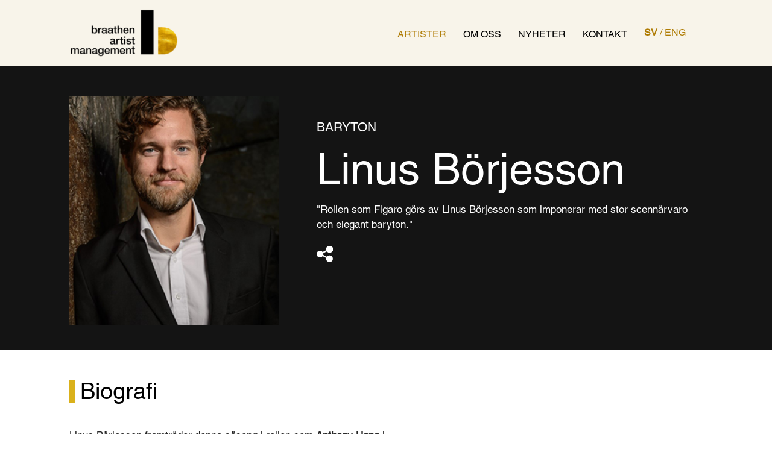

--- FILE ---
content_type: text/html; charset=utf-8
request_url: https://www.braathenmanagement.com/artister/linus-borjesson
body_size: 8520
content:
<!DOCTYPE html>
<html lang="sv">
<head>
    <meta charset="utf-8" />
    <meta name="viewport" content="width=device-width, initial-scale=1.0" />
    <meta http-equiv="X-UA-Compatible" content="IE=edge,chrome=1" />
    <link type="text/css" rel="stylesheet" href="//fast.fonts.net/cssapi/d141d2b4-ce88-4fe6-a254-416fddea519d.css" />
    <link rel="stylesheet" href="/css/css.min.css?v=eMRCprdcONWsLFSYZxvNRAmeWkDHXyXUTq283HGH2EE" />
    <link rel="shortcut icon" type="image/png" href="/favicon.png" />              <!-- 2. A png icon, with a 512x512 image (size not specified) -->
    <link rel="shortcut icon" type="image/png" href="/favicon.png" />              <!-- 3. Apple-touch-icon, with a 512x512 image (size not specified) -->
    <link rel="stylesheet" href="https://use.typekit.net/rhu2mmd.css">

    <!-- Swiper.css -->
    <link rel="stylesheet" href="https://unpkg.com/swiper@7.0.0/swiper-bundle.min.css" />
<title>Linus Börjesson - Braathen Artist Management AB</title><!-- Global site tag (gtag.js) - Google Analytics -->
<script async src="https://www.googletagmanager.com/gtag/js?id=G-LD1RYYGC7J"></script>
<script>
  window.dataLayer = window.dataLayer || [];
  function gtag(){dataLayer.push(arguments);}
  gtag('js', new Date());
 
  gtag('config', 'G-LD1RYYGC7J');
</script><meta name="robots" content="max-image-preview:large" /><meta property="og:title" content="Linus Börjesson - Braathen Artist Management AB" />
<meta property="og:image" content="https://www.braathenmanagement.com/upl/images/721858/linus-borjesson-17-foto-martin-hellstrom_1200_630_2_thumb.jpg?t=677672760" />
</head>
<body class="type-artists type-webmodule">

    <div id="wrapper" class="container">
        <header id="header">
    <div class="content-wide">
        <a href="/" id="logo" class="logo" title="Braathen Artist Management AB"><img src="/images/logo.png" alt="Braathen Artist Management AB" /></a>
<nav class="" id="nav">
    <ul class="mainmenu">
            <li class="dropdown active">
                
                <a href="/artister">
                    Artister
                </a>
                
            </li>
            <li class="dropdown">
                
                <a href="/om-oss">
                    Om oss
                </a>
                
            </li>
            <li class="dropdown">
                
                <a href="/nyheter">
                    Nyheter
                </a>
                
            </li>
            <li class="dropdown">
                
                <a href="/kontakta-oss">
                    Kontakt
                </a>
                
            </li>

    
    <li class="language-control"><b>SV</b> / <a href="https://www.braathenmanagement.com/eng/artists/linus-borjesson">ENG</a></li>


    </ul>
    <div class="hamburger">
        <span></span>
        <span></span>
        <span></span>
    </div>
</nav>

    </div>
</header>
        <section id="page">
            <section class="related-top">
    <div class="content-wide">
        <img src="https://www.braathenmanagement.com/upl/images/721862/linus-borjesson-8b-beskuren-web-foto-martin-hellstrom.webp?t=677672760" alt="Linus B&#xF6;rjesson 8b beskuren web foto Martin Hellstr&#xF6;m" />
        <div class="text">
            <span>baryton</span>
            <h1>Linus B&#xF6;rjesson</h1>
            <p>"Rollen som Figaro görs av Linus Börjesson som imponerar med stor scennärvaro och elegant baryton."</p>
            <div class="socials">
                
                
                
                 
                <div class="share" data-active_onClick>
                    <svg xmlns="http://www.w3.org/2000/svg" width="27.703" height="27.703" viewBox="0 0 27.703 27.703">
    <path id="Share" d="M45.932,40.16a5.742,5.742,0,0,0-4.517,2.223l-6.09-3.046a5.169,5.169,0,0,0,0-2.972l6.09-3.045a5.985,5.985,0,1,0-1.037-2.063L34.288,34.3a5.772,5.772,0,1,0,0,7.1l6.09,3.045a5.7,5.7,0,0,0-.218,1.486,5.772,5.772,0,1,0,5.772-5.772Z" transform="translate(-24 -24)" fill="#fff" />
</svg>

                    <span class="links">
                        <a href="https://www.facebook.com/sharer/sharer.php?u= + https://www.braathenmanagement.com/artister/linus-borjesson" target="_blank" rel="noopener">
                            <svg id="facebook_2_" data-name="facebook (2)" xmlns="http://www.w3.org/2000/svg" width="27.07" height="27.07" viewBox="0 0 27.07 27.07">
    <path id="Path_482" data-name="Path 482" d="M13.535,0A13.535,13.535,0,1,1,0,13.535,13.535,13.535,0,0,1,13.535,0Z" />
    <path id="Path_483" data-name="Path 483" d="M114.254,75.085h1.771V72.547h-2.081v.009c-2.522.087-3.039,1.462-3.085,2.907h-.005V76.73h-1.717v2.485h1.717v6.662h2.588V79.216h2.12l.41-2.485h-2.529v-.766A.828.828,0,0,1,114.254,75.085Z" transform="translate(-99.046 -65.704)" fill="#fff" />
</svg>

                        </a>
                        <a href="mailto:?body=https://www.braathenmanagement.com/artister/linus-borjesson">
                            <svg xmlns="http://www.w3.org/2000/svg" width="27.068" height="27.069" viewBox="0 0 27.068 27.069">
    <rect id="Rectangle_151" data-name="Rectangle 151" width="19" height="14" transform="translate(4 6.913)" fill="#fff" />
    <path id="email_4_" data-name="email (4)" d="M13.534,27.069A13.534,13.534,0,1,1,27.068,13.534,13.55,13.55,0,0,1,13.534,27.069Zm7.019-8.78a.3.3,0,0,0,.3-.3v-8.5l-6.886,5.468a.7.7,0,0,1-.871,0L6.213,9.489v8.5a.3.3,0,0,0,.3.3ZM19.5,8.78l-5.963,4.736L7.571,8.78Zm2.758.3v8.9a1.7,1.7,0,0,1-1.7,1.7H6.516a1.7,1.7,0,0,1-1.7-1.7v-8.9a1.7,1.7,0,0,1,1.7-1.7H20.553A1.7,1.7,0,0,1,22.256,9.082Z" fill-rule="evenodd" />
</svg>

                        </a>
                    </span>
                </div>
            </div>
        </div>
    </div>
</section>

<section class="artist-intro">
    <div class="content-wide">
        <div class="display-flex flex-mdtablet-column-reverse justify-between">
                
<div class="biography related-text">
    <h2 class="standard-header">Biografi</h2>
    <div class="collapsible" data-collapsible="biografi"><p>Linus Börjesson framträder denna säsong i rollen som <strong>Anthony Hope</strong> i Stephen Sondheims <em>Sweeney Todd</em> på Kungliga Operan i Stockholm. Föregående säsongen sjöng han i titelrollen i Kirke Mechems opera <strong>Tartuffe</strong> på Norrlandsoperan.</p><p>Linus Börjesson har synts i ett flertal roller på Kungliga Operan såsom <strong>Morales</strong> i <em>Carmen</em>, <strong>Marcello</strong> i <em>La Bohème</em>, <strong>Ping</strong> i <em>Turandot</em>, <strong>Elviro</strong> i <em>Xerxes</em>, <strong>Dancaïro</strong> i <em>Carmen</em>, <strong>Bello</strong> i <em>La fanciulla del West</em>, <strong>Roucher</strong> i <em>Andrea Chénier</em> och <strong>Masetto</strong> i <em>Don Giovanni</em>. &nbsp;</p><p>Linus Börjesson debuterade på Folkoperan 2006 som <strong>Marullo</strong> och <strong>Ceprano</strong> i <em>Rigoletto</em> och sjöng <strong>Carlo Gustavo</strong> i det första uppförandet i modern tid av Foronis <em>Cristina, Regina di Svezia</em> vid Vadstena-Akademien.</p><p>Linus Börjesson har tidigare sjungit <strong>Figaro</strong> i <em>Figaros bröllop</em> på Norrlandsoperan och han har gästat Läckö Slottsopera där han har framträtt i rollerna som <strong>Somarone</strong> i Berlioz opera <em>Béatrice et Bénédict</em> och som <strong>Tjuvskytten</strong> i Janáčeks <em>Den listiga lilla räven</em>. Linus har sjungit Marcello i <em>La Bohème</em> på turné med Skånska Operan och han uppmärksammades för sin rollprestation som <strong>Hans K</strong> i nyskrivna operan <em>Stilla min eld</em> av Nicolai Dunger för Piteå Kammaropera som han gjorde där säsongen 2016/2017. &nbsp; Linus har framträtt som <strong>Elviro</strong> i <em>Xerxes</em> på Drottningholms Slottsteater och i titelrollen i <strong>Eugen Onegin</strong> på Vanemuine Opera i Tartu, Estland. På GöteborgsOperan har sjungit <strong>Hertigen av Osuna</strong> i uruppförandet av Daniel Börtz <em>Goya</em> och framträtt som <strong>Second Mate</strong> i <em>Billy Budd</em>.</p><p>Som konsertsolist har Linus Börjesson framträtt i verk som Mozarts <em>Requiem</em>, Nielsens <em>3:e Symfoni</em> och Sven-David Sandströms <em>Ordet</em>.</p><p>Linus Börjesson har tilldelats Svenska Wagnersällskapets Bayreuthstipendium.</p><p>Januari 2023</p></div>
    
    <button data-collapsible_target="biografi">
        <span>Läs mer om Linus B&#xF6;rjesson</span>
        <span>Dölj biografin om Linus B&#xF6;rjesson</span>
        <svg xmlns="http://www.w3.org/2000/svg" width="24.485" height="24.485" viewBox="0 0 24.485 24.485">
    <path id="plus_1_" data-name="plus (1)" d="M12.242,0A12.242,12.242,0,1,0,24.485,12.242,12.256,12.256,0,0,0,12.242,0ZM17.6,13.263H13.263V17.6a1.02,1.02,0,1,1-2.04,0V13.263H6.886a1.02,1.02,0,1,1,0-2.04h4.336V6.886a1.02,1.02,0,1,1,2.04,0v4.336H17.6a1.02,1.02,0,1,1,0,2.04Zm0,0" fill="#dab11b" />
</svg>

        <svg xmlns="http://www.w3.org/2000/svg" width="24.485" height="24.485" viewBox="0 0 24.485 24.485">
    <path id="plus_1_" data-name="plus (1)" d="M12.242,0A12.242,12.242,0,1,0,24.485,12.242,12.256,12.256,0,0,0,12.242,0ZM17.6,13.263H6.886a1.02,1.02,0,1,1,0-2.04H17.6a1.02,1.02,0,1,1,0,2.04Zm0,0" fill="#dab11b" />
</svg>
    </button>
</div>
                <div class="contact-person">
    <a href="/kontakta-oss" class="header p-v-2">KONTAKTPERSON <?xml version="1.0" encoding="UTF-8"?>
<svg width="6.8085mm" height="4.6823mm" version="1.1" viewBox="0 0 6.8085 4.6823" xmlns="http://www.w3.org/2000/svg" xmlns:cc="http://creativecommons.org/ns#" xmlns:dc="http://purl.org/dc/elements/1.1/" xmlns:rdf="http://www.w3.org/1999/02/22-rdf-syntax-ns#">
 <defs>
  <style>.cls-1 {
        fill: #dab11b;
      }</style>
 </defs>
 <metadata>
  <rdf:RDF>
   <cc:Work rdf:about="">
    <dc:format>image/svg+xml</dc:format>
    <dc:type rdf:resource="http://purl.org/dc/dcmitype/StillImage"/>
    <dc:title/>
   </cc:Work>
  </rdf:RDF>
 </metadata>
 <g transform="translate(-96.059 -45.761)" stroke-width=".26458">
  <path id="Path" d="m60.096 160.71h5.6452l-1.6073-1.6079 0.42968-0.42968 2.341 2.341-2.341 2.3413-0.42968-0.42968 1.6073-1.6079h-5.6452z" fill="#dab11b"/>
  <path class="cls-1" d="m104.74 38.012h8.6998l-2.477-2.4778 0.66146-0.66146 3.6086 3.6079-3.6079 3.6079-0.66146-0.66146 2.477-2.4778h-8.7006z"/>
  <path d="m96.059 47.799h5.6452l-1.6073-1.6079 0.42968-0.42968 2.341 2.341-2.341 2.3413-0.42968-0.42968 1.6073-1.6079h-5.6452z" fill="#dab11b"/>
 </g>
</svg>
</a>
    <div class="display-flex align-items-center p-t-2">
        <img src="https://www.braathenmanagement.com/upl/images/727837/elisabeth-haglund-4-foto-emelie-kroon_100_100_2_thumb.webp?t=670094640" alt="Elisabeth Haglund 4 - foto Emelie Kroon" />
        <div>
            <span>Co-owner and Artist Manager</span>
            <h4>Elisabeth Haglund</h4>
            <a href="mailto: elisabeth.haglund@braathenmanagement.com"><svg xmlns="http://www.w3.org/2000/svg" width="27.068" height="27.069" viewBox="0 0 27.068 27.069">
    <rect id="Rectangle_151" data-name="Rectangle 151" width="19" height="14" transform="translate(4 6.913)" fill="#fff" />
    <path id="email_4_" data-name="email (4)" d="M13.534,27.069A13.534,13.534,0,1,1,27.068,13.534,13.55,13.55,0,0,1,13.534,27.069Zm7.019-8.78a.3.3,0,0,0,.3-.3v-8.5l-6.886,5.468a.7.7,0,0,1-.871,0L6.213,9.489v8.5a.3.3,0,0,0,.3.3ZM19.5,8.78l-5.963,4.736L7.571,8.78Zm2.758.3v8.9a1.7,1.7,0,0,1-1.7,1.7H6.516a1.7,1.7,0,0,1-1.7-1.7v-8.9a1.7,1.7,0,0,1,1.7-1.7H20.553A1.7,1.7,0,0,1,22.256,9.082Z" fill-rule="evenodd" />
</svg>
</a>
            <a href="tel: "><svg xmlns="http://www.w3.org/2000/svg" width="27.039" height="27.039" viewBox="0 0 27.039 27.039">
    <path id="call" d="M13.519,27.039A13.519,13.519,0,1,1,27.039,13.519,13.535,13.535,0,0,1,13.519,27.039ZM20.8,17.96a.411.411,0,0,0-.18-.516l-2.74-1.582a.421.421,0,0,0-.572.153,2.575,2.575,0,0,1-1.692,1.3,2.485,2.485,0,0,1-2.042-.459,19.115,19.115,0,0,1-3.391-3.391,2.486,2.486,0,0,1-.459-2.042,2.575,2.575,0,0,1,1.3-1.692.419.419,0,0,0,.153-.572L9.595,6.417a.411.411,0,0,0-.358-.211.43.43,0,0,0-.158.03l-.033.013a13.176,13.176,0,0,0-2.186.992,2.939,2.939,0,0,0-.471,3c1.069,3.99,6.419,9.34,10.409,10.409a2.939,2.939,0,0,0,3-.472,13.2,13.2,0,0,0,.992-2.185Zm1.3.511-.013.033a9.489,9.489,0,0,1-1.3,2.663,3.72,3.72,0,0,1-2.73,1.064A6.266,6.266,0,0,1,16.436,22c-4.453-1.193-10.2-6.945-11.4-11.4-.614-2.292.114-3.631.834-4.351a9.487,9.487,0,0,1,2.663-1.3l.033-.013a1.806,1.806,0,0,1,2.238.783l1.582,2.741a1.819,1.819,0,0,1-.665,2.482,1.216,1.216,0,0,0-.626.761,1.094,1.094,0,0,0,.207.922,17.827,17.827,0,0,0,3.112,3.112,1.094,1.094,0,0,0,.922.207,1.216,1.216,0,0,0,.761-.626,1.819,1.819,0,0,1,2.482-.665l2.741,1.582h0A1.807,1.807,0,0,1,22.1,18.471Z" fill-rule="evenodd" />
</svg>
</a>
        </div>
    </div>
</div>
        </div>
    </div>
</section>

<section class="related-images display-flex flex-column align-items-end">
    <div class="content-wide display-flex justify-between align-items-center">
        <h2 class="standard-header">Bilder</h2>
        <div>
            <button class="slider-btn swiper-button-prev--images .swiper-button-disabled"><?xml version="1.0" encoding="UTF-8"?>
<svg width="10.493mm" height="7.2157mm" version="1.1" viewBox="0 0 10.493 7.2157" xmlns="http://www.w3.org/2000/svg" xmlns:cc="http://creativecommons.org/ns#" xmlns:dc="http://purl.org/dc/elements/1.1/" xmlns:rdf="http://www.w3.org/1999/02/22-rdf-syntax-ns#">
 <defs>
  <style>.cls-1 {
        fill: #dab11b;
      }</style>
 </defs>
 <metadata>
  <rdf:RDF>
   <cc:Work rdf:about="">
    <dc:format>image/svg+xml</dc:format>
    <dc:type rdf:resource="http://purl.org/dc/dcmitype/StillImage"/>
    <dc:title/>
   </cc:Work>
  </rdf:RDF>
 </metadata>
 <g transform="translate(-104.74 -34.872)" stroke-width=".26458">
  <path id="Path" d="m60.096 160.71h5.6452l-1.6073-1.6079 0.42968-0.42968 2.341 2.341-2.341 2.3413-0.42968-0.42968 1.6073-1.6079h-5.6452z" fill="#dab11b"/>
  <path class="cls-1" d="m104.74 38.012h8.6998l-2.477-2.4778 0.66146-0.66146 3.6086 3.6079-3.6079 3.6079-0.66146-0.66146 2.477-2.4778h-8.7006z"/>
 </g>
</svg>
</button>
            <button class="slider-btn swiper-button-next--images"><?xml version="1.0" encoding="UTF-8"?>
<svg width="10.493mm" height="7.2157mm" version="1.1" viewBox="0 0 10.493 7.2157" xmlns="http://www.w3.org/2000/svg" xmlns:cc="http://creativecommons.org/ns#" xmlns:dc="http://purl.org/dc/elements/1.1/" xmlns:rdf="http://www.w3.org/1999/02/22-rdf-syntax-ns#">
 <defs>
  <style>.cls-1 {
        fill: #dab11b;
      }</style>
 </defs>
 <metadata>
  <rdf:RDF>
   <cc:Work rdf:about="">
    <dc:format>image/svg+xml</dc:format>
    <dc:type rdf:resource="http://purl.org/dc/dcmitype/StillImage"/>
    <dc:title/>
   </cc:Work>
  </rdf:RDF>
 </metadata>
 <g transform="translate(-104.74 -34.872)" stroke-width=".26458">
  <path id="Path" d="m60.096 160.71h5.6452l-1.6073-1.6079 0.42968-0.42968 2.341 2.341-2.341 2.3413-0.42968-0.42968 1.6073-1.6079h-5.6452z" fill="#dab11b"/>
  <path class="cls-1" d="m104.74 38.012h8.6998l-2.477-2.4778 0.66146-0.66146 3.6086 3.6079-3.6079 3.6079-0.66146-0.66146 2.477-2.4778h-8.7006z"/>
 </g>
</svg>
</button>
        </div>
    </div>

    <div class="content-wide swiper-container--images">
        <div class="swiper-wrapper js-gallery-images">
            
                <div class="swiper-slide">
                    <img class="subtle-overlay js-view-image swiper-slide" data-img="https://www.braathenmanagement.com/upl/images/721858/linus-borjesson-17-foto-martin-hellstrom.webp?t=677672760" src="https://www.braathenmanagement.com/upl/images/721858/linus-borjesson-17-foto-martin-hellstrom.webp?t=677672760" alt="Linus B&#xF6;rjesson 17 foto Martin Hellstr&#xF6;m" />
                    <span class="image-desc" style="color: #a7a7a7;">photo by Martin Hellström</span>
                </div>
            
                <div class="swiper-slide">
                    <img class="subtle-overlay js-view-image swiper-slide" data-img="https://www.braathenmanagement.com/upl/images/721863/linus-borjesson-2-foto-martin-hellstrom.webp?t=677672760" src="https://www.braathenmanagement.com/upl/images/721863/linus-borjesson-2-foto-martin-hellstrom.webp?t=677672760" alt="Linus B&#xF6;rjesson 2 foto Martin Hellstr&#xF6;m" />
                    <span class="image-desc" style="color: #a7a7a7;">photo by Martin Hellström</span>
                </div>
            
                <div class="swiper-slide">
                    <img class="subtle-overlay js-view-image swiper-slide" data-img="https://www.braathenmanagement.com/upl/images/721862/linus-borjesson-8b-beskuren-web-foto-martin-hellstrom.webp?t=677672760" src="https://www.braathenmanagement.com/upl/images/721862/linus-borjesson-8b-beskuren-web-foto-martin-hellstrom.webp?t=677672760" alt="Linus B&#xF6;rjesson 8b beskuren web foto Martin Hellstr&#xF6;m" />
                    <span class="image-desc" style="color: #a7a7a7;">photo by Martin Hellström</span>
                </div>
            
        </div>
    </div>

  <div class="swiper-scrollbar swiper-scrollbar--images m-t-4"></div>
</section>  <section class="related-links">
    <div class="content-wide">
        <h2 class="standard-header">Audio</h2>
        
        
        <ul>
            <li>
                <div data-popup>
                    <a class="subtle-overlay"><span><svg xmlns="http://www.w3.org/2000/svg" width="24.61" height="24.61" viewBox="0 0 24.61 24.61">
  <g id="music-note" transform="translate(0 -0.003)">
    <g id="Group_527" data-name="Group 527" transform="translate(0 0.003)">
      <g id="Group_526" data-name="Group 526">
        <path id="Path_551" data-name="Path 551" d="M10.06,5.12A14.692,14.692,0,0,1,6.478,1.57L5.647.323a.721.721,0,0,0-1.321.4V12.035a2.851,2.851,0,0,0-1.442-.4,2.884,2.884,0,1,0,2.884,2.884V3.091a17.771,17.771,0,0,0,3.44,3.193,2.163,2.163,0,0,1-1.277,3.909.721.721,0,0,0,0,1.442A3.605,3.605,0,0,0,10.06,5.12Z" transform="translate(0 -0.003)" fill="#dab11b"/>
      </g>
    </g>
    <g id="Group_529" data-name="Group 529" transform="translate(8.652 5.866)">
      <g id="Group_528" data-name="Group 528">
        <path id="Path_552" data-name="Path 552" d="M195.039,122.019l-10.19,2.884a.722.722,0,0,0-.523.694v9.774a2.851,2.851,0,0,0-1.442-.4,2.884,2.884,0,1,0,2.884,2.884v-8.829l8.748-2.472v5.934a2.851,2.851,0,0,0-1.442-.4,2.884,2.884,0,1,0,2.884,2.884V122.713A.722.722,0,0,0,195.039,122.019Z" transform="translate(-180 -121.991)" fill="#dab11b"/>
      </g>
    </g>
  </g>
</svg>
 Linus B&#xF6;rjesson sjunger Masetto i Don Giovanni</span></a>
                    <audio controls>
                        <source src="https://www.braathenmanagement.com/upl/files/174603/masetto.mp3?t=604601820" type="audio/ogg">
                        <source src="https://www.braathenmanagement.com/upl/files/174603/masetto.mp3?t=604601820" type="audio/mpeg">
                        Your browser does not support the audio element.
                    </audio>
                </div>
            </li>
        </ul>
    </div>
</section>




<section class="related-text">
    <div class="content-wide">
        <h2 class="standard-header">Pressröster</h2>
        <div class="collapsible text" data-collapsible="presscitat"><p>”Barytonen Linus Börjesson tar till vara dramatiken i sin roll som Hans Kristian Rausing och sjunger storartat./Stilla min eld/Piteå Kammaropera”</p><h5>Västerbottens-Kuriren - 23 oktober 2016</h5><p>”Som kompanjonen Marcel/Munch visar Linus Börjesson vilken varm, fin baryton han har.” La Bohème/Kungliga Operan</p><h5>Bo Löfvendahl/SVD - 22 november 2015</h5><p>"Med vacker baryton och diktion som bär fram varje ord, tecknar Linus Börjesson en stark bild av en förtvivlad man som försöker få ihop sin värld. Den ordlösa sorgearian i en stund av insikt är smärtsamt vacker, som ett kvidande då inga ord finns." - Stilla min eld/NorrbottensMusiken</p><h5>Norrbottenskuriren</h5><p>"Barytonen Linus Börjesson är ett fynd. Hans diktion är perfekt." - Stilla min eld/NorrbottensMusiken</p><h5>Norrländska socialdemokraten</h5><p>"Linus Börjesson tolkar rollen som Figaro med en scennärvaro i alla lägen. Figaro är vital och visar sin uppslagsrika förmåga..." - Figaros Bröllop/Norrlandsoperan</p><h5>Västerbottens-Kuriren</h5><p>"Rollen som Figaro görs av Linus Börjesson som imponerar med stor scennärvaro och elegant baryton." - Figaros Bröllop/Norrlandsoperan</p><h5>Norrbottenskuriren - 28 april 2015</h5></div>
        
        <button data-collapsible_target="presscitat">
            <span>Läs mer</span>
            <span>Dölj</span>
            <svg xmlns="http://www.w3.org/2000/svg" width="24.485" height="24.485" viewBox="0 0 24.485 24.485">
    <path id="plus_1_" data-name="plus (1)" d="M12.242,0A12.242,12.242,0,1,0,24.485,12.242,12.256,12.256,0,0,0,12.242,0ZM17.6,13.263H13.263V17.6a1.02,1.02,0,1,1-2.04,0V13.263H6.886a1.02,1.02,0,1,1,0-2.04h4.336V6.886a1.02,1.02,0,1,1,2.04,0v4.336H17.6a1.02,1.02,0,1,1,0,2.04Zm0,0" fill="#dab11b" />
</svg>

            <svg xmlns="http://www.w3.org/2000/svg" width="24.485" height="24.485" viewBox="0 0 24.485 24.485">
    <path id="plus_1_" data-name="plus (1)" d="M12.242,0A12.242,12.242,0,1,0,24.485,12.242,12.256,12.256,0,0,0,12.242,0ZM17.6,13.263H6.886a1.02,1.02,0,1,1,0-2.04H17.6a1.02,1.02,0,1,1,0,2.04Zm0,0" fill="#dab11b" />
</svg>
        </button>
    </div>
</section>
<section class="related-news news display-flex flex-column align-items-end">
    <div class="content-wide display-flex justify-between align-items-center">
        <h2 class="standard-header">Nyhetsarkiv</h2>
        <div>
            <button class="slider-btn swiper-button-prev--news .swiper-button-disabled"><?xml version="1.0" encoding="UTF-8"?>
<svg width="10.493mm" height="7.2157mm" version="1.1" viewBox="0 0 10.493 7.2157" xmlns="http://www.w3.org/2000/svg" xmlns:cc="http://creativecommons.org/ns#" xmlns:dc="http://purl.org/dc/elements/1.1/" xmlns:rdf="http://www.w3.org/1999/02/22-rdf-syntax-ns#">
 <defs>
  <style>.cls-1 {
        fill: #dab11b;
      }</style>
 </defs>
 <metadata>
  <rdf:RDF>
   <cc:Work rdf:about="">
    <dc:format>image/svg+xml</dc:format>
    <dc:type rdf:resource="http://purl.org/dc/dcmitype/StillImage"/>
    <dc:title/>
   </cc:Work>
  </rdf:RDF>
 </metadata>
 <g transform="translate(-104.74 -34.872)" stroke-width=".26458">
  <path id="Path" d="m60.096 160.71h5.6452l-1.6073-1.6079 0.42968-0.42968 2.341 2.341-2.341 2.3413-0.42968-0.42968 1.6073-1.6079h-5.6452z" fill="#dab11b"/>
  <path class="cls-1" d="m104.74 38.012h8.6998l-2.477-2.4778 0.66146-0.66146 3.6086 3.6079-3.6079 3.6079-0.66146-0.66146 2.477-2.4778h-8.7006z"/>
 </g>
</svg>
</button>
            <button class="slider-btn swiper-button-next--news"><?xml version="1.0" encoding="UTF-8"?>
<svg width="10.493mm" height="7.2157mm" version="1.1" viewBox="0 0 10.493 7.2157" xmlns="http://www.w3.org/2000/svg" xmlns:cc="http://creativecommons.org/ns#" xmlns:dc="http://purl.org/dc/elements/1.1/" xmlns:rdf="http://www.w3.org/1999/02/22-rdf-syntax-ns#">
 <defs>
  <style>.cls-1 {
        fill: #dab11b;
      }</style>
 </defs>
 <metadata>
  <rdf:RDF>
   <cc:Work rdf:about="">
    <dc:format>image/svg+xml</dc:format>
    <dc:type rdf:resource="http://purl.org/dc/dcmitype/StillImage"/>
    <dc:title/>
   </cc:Work>
  </rdf:RDF>
 </metadata>
 <g transform="translate(-104.74 -34.872)" stroke-width=".26458">
  <path id="Path" d="m60.096 160.71h5.6452l-1.6073-1.6079 0.42968-0.42968 2.341 2.341-2.341 2.3413-0.42968-0.42968 1.6073-1.6079h-5.6452z" fill="#dab11b"/>
  <path class="cls-1" d="m104.74 38.012h8.6998l-2.477-2.4778 0.66146-0.66146 3.6086 3.6079-3.6079 3.6079-0.66146-0.66146 2.477-2.4778h-8.7006z"/>
 </g>
</svg>
</button>
        </div>
    </div>

    <div class="content-wide swiper-container--news">
        <div class="swiper-wrapper">
            
                    <a class="news-blurb swiper-slide" href="/nyheter/linus-borjesson-jeremy-carpenter-johanna-rudstrom-och-jonas-degerfeldt-i-sweeney-todd">
        <div class="standard-overlay m-b-1">
            <img src="https://www.braathenmanagement.com/upl/images/880753/sweeney-todd-4-photo-by-soren-vilks.webp?t=728410740" alt="Sweeney Todd 4 - photo by S&#xF6;ren Vilks" />
            
            <?xml version="1.0" encoding="UTF-8"?>
<svg width="16.123mm" height="11.088mm" version="1.1" viewBox="0 0 16.123 11.088" xmlns="http://www.w3.org/2000/svg" xmlns:cc="http://creativecommons.org/ns#" xmlns:dc="http://purl.org/dc/elements/1.1/" xmlns:rdf="http://www.w3.org/1999/02/22-rdf-syntax-ns#">
 <metadata>
  <rdf:RDF>
   <cc:Work rdf:about="">
    <dc:format>image/svg+xml</dc:format>
    <dc:type rdf:resource="http://purl.org/dc/dcmitype/StillImage"/>
    <dc:title/>
   </cc:Work>
  </rdf:RDF>
 </metadata>
 <g transform="translate(-200.09 -153.31)">
  <path id="Path" d="m200.09 158.13h13.368l-3.806-3.8074 1.0173-1.0173 5.5438 5.5438-5.5438 5.5441-1.0173-1.0173 3.806-3.8074h-13.368z" fill="#fff" stroke-width=".26458"/>
 </g>
</svg>

        </div>
        <span class="display-flex justify-between m-v-0">
            <small class="date">2023-01-26</small>
            
            <small class="photographer">photo by Sören Vilks/Kungliga Operan</small>
        </span>
        <h2>Linus Börjesson, Jeremy Carpenter, Johanna Rudström och Jonas Degerfeldt i Sweeney Todd!</h2>
        <p>Sondheims skräckfyllda Broadwayklassiker Sweeney Todd på Kungliga Operan!</p>
    </a>

            
                    <a class="news-blurb swiper-slide" href="/nyheter/linus-borjesson-som-tartuffe-pa-norrlandsoperan">
        <div class="standard-overlay m-b-1">
            <img src="https://www.braathenmanagement.com/upl/images/817712/tartuffe-2-web-komprimerad-photo-by-malin-arnesson.webp?t=702039660" alt="Tartuffe 2 web komprimerad - photo by Malin Arnesson" />
            
            <?xml version="1.0" encoding="UTF-8"?>
<svg width="16.123mm" height="11.088mm" version="1.1" viewBox="0 0 16.123 11.088" xmlns="http://www.w3.org/2000/svg" xmlns:cc="http://creativecommons.org/ns#" xmlns:dc="http://purl.org/dc/elements/1.1/" xmlns:rdf="http://www.w3.org/1999/02/22-rdf-syntax-ns#">
 <metadata>
  <rdf:RDF>
   <cc:Work rdf:about="">
    <dc:format>image/svg+xml</dc:format>
    <dc:type rdf:resource="http://purl.org/dc/dcmitype/StillImage"/>
    <dc:title/>
   </cc:Work>
  </rdf:RDF>
 </metadata>
 <g transform="translate(-200.09 -153.31)">
  <path id="Path" d="m200.09 158.13h13.368l-3.806-3.8074 1.0173-1.0173 5.5438 5.5438-5.5438 5.5441-1.0173-1.0173 3.806-3.8074h-13.368z" fill="#fff" stroke-width=".26458"/>
 </g>
</svg>

        </div>
        <span class="display-flex justify-between m-v-0">
            <small class="date">2022-03-30</small>
            
            <small class="photographer">photo by Malin Arnesson/Norrlandsoperan</small>
        </span>
        <h2>Linus Börjesson som Tartuffe på Norrlandsoperan</h2>
        <p>Linus Börjesson i titelrollen som Tartuffe</p>
    </a>

            
        </div>
    </div>

    <div class="swiper-scrollbar swiper-scrollbar--news m-t-4"></div>
</section><section class="related-links">
    <div class="content-wide">
        <h2 class="standard-header">Nedladdning</h2>
        
        <ul>
            <li>
                <a target="_blank" class="subtle-overlay" href="https://www.braathenmanagement.com/upl/files/189343/linus-borjesson.pdf?t=728135760"><span><svg xmlns="http://www.w3.org/2000/svg" width="23" height="30.195" viewBox="0 0 23 30.195">
    <g id="pdf" transform="translate(-61)">
        <path id="Path_487" data-name="Path 487" d="M245.778,190.4l.553-.957a.638.638,0,1,0-1.106,0Z" transform="translate(-173.278 -177.365)" fill="#dab11b" />
        <path id="Path_488" data-name="Path 488" d="M152.047,350.193a.638.638,0,1,0,1.105.638l.553-.957H152.6A.627.627,0,0,0,152.047,350.193Z" transform="translate(-85.595 -329.24)" fill="#dab11b" />
        <path id="Path_489" data-name="Path 489" d="M233.527,283.245h2.651l-1.325-2.3Z" transform="translate(-162.352 -264.381)" fill="#dab11b" />
        <path id="Path_490" data-name="Path 490" d="M77.218,7.667a.885.885,0,0,1-.885-.885V0H63.654A2.657,2.657,0,0,0,61,2.654V27.541a2.657,2.657,0,0,0,2.654,2.654H81.346A2.657,2.657,0,0,0,84,27.541V7.667ZM80.08,22.476a2.407,2.407,0,0,1-4.17,0l-1.063-1.842H70.153L69.09,22.476A2.383,2.383,0,0,1,67,23.679h0a2.407,2.407,0,0,1,0-4.815h2.127L71.479,14.8l-1.063-1.842a2.408,2.408,0,1,1,4.17,0L73.521,14.8l2.347,4.065H78a2.407,2.407,0,0,1,2.085,3.611Z" fill="#dab11b" />
        <path id="Path_491" data-name="Path 491" d="M331.54,349.874h-1.106l.553.957a.638.638,0,1,0,.553-.957Z" transform="translate(-253.544 -329.24)" fill="#dab11b" />
        <path id="Path_492" data-name="Path 492" d="M351,8.783v5.379h5.379Z" transform="translate(-272.897 -8.265)" fill="#dab11b" />
    </g>
</svg>
 Linus B&#xF6;rjesson - Biografi</span></a>
            </li>
        </ul>
        
    </div>
</section>


  
        </section>
        <footer>
    <div class="content-wide">
        <div>
            <img class="logo" src="https://www.braathenmanagement.com/upl/images/724432/logo-white.webp?t=668872080" alt="logo_white" />
        </div>
        <div>
            <a href="/artister">Artister</a>
        
            <a href="/om-oss">Om oss</a>
        
            <a href="/nyheter">Nyheter</a>
        
            <a href="/kontakta-oss">Kontakt</a>
        </div>
        <div class="socials socials-phone">
                <a href="https://www.facebook.com/Braathen-Artist-Management-AB-113025097688075" target="_blank"><svg id="facebook_2_" data-name="facebook (2)" xmlns="http://www.w3.org/2000/svg" width="32.006" height="32.006" viewBox="0 0 32.006 32.006">
    <path id="Path_482" data-name="Path 482" d="M16,0A16,16,0,1,1,0,16,16,16,0,0,1,16,0Z" fill="#fff" />
    <path id="Path_483" data-name="Path 483" d="M115.1,75.594h2.062V72.547h-2.424v.011c-2.938.1-3.54,1.755-3.593,3.49h-.006v1.521h-2v2.984h2v8h3.015v-8h2.469l.477-2.984h-2.946V76.65A.982.982,0,0,1,115.1,75.594Z" transform="translate(-97.146 -64.576)" />
</svg>
</a>
                <a href="https://www.instagram.com/braathenmanagement/" target="_blank"><svg xmlns="http://www.w3.org/2000/svg" width="31.365" height="31.365" viewBox="0 0 31.365 31.365">
    <g id="instagram" transform="translate(0)">
        <path id="Path_495" data-name="Path 495" d="M213,210a3,3,0,1,1-3-3A3,3,0,0,1,213,210Zm0,0" transform="translate(-194.319 -194.319)" fill="#fff" />
        <path id="Path_496" data-name="Path 496" d="M149.887,137.56a2.982,2.982,0,0,0-1.709-1.709,4.983,4.983,0,0,0-1.672-.31c-.95-.043-1.235-.053-3.639-.053s-2.689.009-3.639.052a4.986,4.986,0,0,0-1.672.31,2.984,2.984,0,0,0-1.709,1.709,4.984,4.984,0,0,0-.31,1.672c-.043.95-.053,1.234-.053,3.639s.009,2.689.053,3.639a4.982,4.982,0,0,0,.31,1.672,2.982,2.982,0,0,0,1.709,1.709,4.976,4.976,0,0,0,1.672.31c.95.043,1.234.052,3.639.052s2.69-.009,3.639-.052a4.976,4.976,0,0,0,1.672-.31,2.982,2.982,0,0,0,1.709-1.709,4.987,4.987,0,0,0,.31-1.672c.043-.95.052-1.235.052-3.639s-.009-2.689-.052-3.639A4.976,4.976,0,0,0,149.887,137.56Zm-7.02,9.935a4.624,4.624,0,1,1,4.624-4.624A4.624,4.624,0,0,1,142.867,147.5Zm4.807-8.351a1.081,1.081,0,1,1,1.081-1.081A1.081,1.081,0,0,1,147.674,139.145Zm0,0" transform="translate(-127.184 -127.188)" fill="#fff" />
        <path id="Path_497" data-name="Path 497" d="M15.683,0A15.683,15.683,0,1,0,31.365,15.683,15.684,15.684,0,0,0,15.683,0Zm8.951,19.4a6.607,6.607,0,0,1-.419,2.186,4.6,4.6,0,0,1-2.634,2.634,6.611,6.611,0,0,1-2.186.419c-.96.044-1.267.054-3.713.054s-2.752-.011-3.713-.054a6.611,6.611,0,0,1-2.186-.419A4.6,4.6,0,0,1,7.15,21.581,6.605,6.605,0,0,1,6.732,19.4c-.044-.961-.055-1.267-.055-3.713s.01-2.752.054-3.713A6.608,6.608,0,0,1,7.15,9.784,4.608,4.608,0,0,1,9.784,7.15a6.613,6.613,0,0,1,2.186-.419c.96-.044,1.267-.054,3.713-.054s2.752.011,3.713.055a6.614,6.614,0,0,1,2.186.418,4.606,4.606,0,0,1,2.634,2.634,6.606,6.606,0,0,1,.419,2.186c.044.96.054,1.267.054,3.713S24.678,18.435,24.634,19.4Zm0,0" transform="translate(0)" fill="#fff" />
    </g>
</svg>
</a>
        </div>
        <ul>
            <li>
                <a href="mailto: info@braathenmanagement.com">info@braathenmanagement.com</a>
                <a href="tel: &#x2B;46 8 556 908 50">&#x2B;46 8 556 908 50</a>
                <a href="Tel:"></a>
            </li>
            <li>
                <span>Folkskolegatan 5</span>
                <span>S-117 35 Stockholm</span>
                <span>Sweden</span>
            </li>
        </ul>
        <div>
            <div class="info-links">
                
                    <a href="/global/policy">Private policy</a>
                
                    <a href="/global/policy">GDPR</a>
                
            </div>
            <div class="socials socials-desktop">
                    <a href="https://www.facebook.com/Braathen-Artist-Management-AB-113025097688075" target="_blank"><svg id="facebook_2_" data-name="facebook (2)" xmlns="http://www.w3.org/2000/svg" width="32.006" height="32.006" viewBox="0 0 32.006 32.006">
    <path id="Path_482" data-name="Path 482" d="M16,0A16,16,0,1,1,0,16,16,16,0,0,1,16,0Z" fill="#fff" />
    <path id="Path_483" data-name="Path 483" d="M115.1,75.594h2.062V72.547h-2.424v.011c-2.938.1-3.54,1.755-3.593,3.49h-.006v1.521h-2v2.984h2v8h3.015v-8h2.469l.477-2.984h-2.946V76.65A.982.982,0,0,1,115.1,75.594Z" transform="translate(-97.146 -64.576)" />
</svg>
</a>
                    <a href="https://www.instagram.com/braathenmanagement/" target="_blank"><svg xmlns="http://www.w3.org/2000/svg" width="31.365" height="31.365" viewBox="0 0 31.365 31.365">
    <g id="instagram" transform="translate(0)">
        <path id="Path_495" data-name="Path 495" d="M213,210a3,3,0,1,1-3-3A3,3,0,0,1,213,210Zm0,0" transform="translate(-194.319 -194.319)" fill="#fff" />
        <path id="Path_496" data-name="Path 496" d="M149.887,137.56a2.982,2.982,0,0,0-1.709-1.709,4.983,4.983,0,0,0-1.672-.31c-.95-.043-1.235-.053-3.639-.053s-2.689.009-3.639.052a4.986,4.986,0,0,0-1.672.31,2.984,2.984,0,0,0-1.709,1.709,4.984,4.984,0,0,0-.31,1.672c-.043.95-.053,1.234-.053,3.639s.009,2.689.053,3.639a4.982,4.982,0,0,0,.31,1.672,2.982,2.982,0,0,0,1.709,1.709,4.976,4.976,0,0,0,1.672.31c.95.043,1.234.052,3.639.052s2.69-.009,3.639-.052a4.976,4.976,0,0,0,1.672-.31,2.982,2.982,0,0,0,1.709-1.709,4.987,4.987,0,0,0,.31-1.672c.043-.95.052-1.235.052-3.639s-.009-2.689-.052-3.639A4.976,4.976,0,0,0,149.887,137.56Zm-7.02,9.935a4.624,4.624,0,1,1,4.624-4.624A4.624,4.624,0,0,1,142.867,147.5Zm4.807-8.351a1.081,1.081,0,1,1,1.081-1.081A1.081,1.081,0,0,1,147.674,139.145Zm0,0" transform="translate(-127.184 -127.188)" fill="#fff" />
        <path id="Path_497" data-name="Path 497" d="M15.683,0A15.683,15.683,0,1,0,31.365,15.683,15.684,15.684,0,0,0,15.683,0Zm8.951,19.4a6.607,6.607,0,0,1-.419,2.186,4.6,4.6,0,0,1-2.634,2.634,6.611,6.611,0,0,1-2.186.419c-.96.044-1.267.054-3.713.054s-2.752-.011-3.713-.054a6.611,6.611,0,0,1-2.186-.419A4.6,4.6,0,0,1,7.15,21.581,6.605,6.605,0,0,1,6.732,19.4c-.044-.961-.055-1.267-.055-3.713s.01-2.752.054-3.713A6.608,6.608,0,0,1,7.15,9.784,4.608,4.608,0,0,1,9.784,7.15a6.613,6.613,0,0,1,2.186-.419c.96-.044,1.267-.054,3.713-.054s2.752.011,3.713.055a6.614,6.614,0,0,1,2.186.418,4.606,4.606,0,0,1,2.634,2.634,6.606,6.606,0,0,1,.419,2.186c.044.96.054,1.267.054,3.713S24.678,18.435,24.634,19.4Zm0,0" transform="translate(0)" fill="#fff" />
    </g>
</svg>
</a>
            </div>
            <div class="ew-copyright">&copy; 2026 - Braathen Artist Management AB</div>
            <div class="sphinxly">Webb av <a target="_blank" href="https://www.sphinxly.se/">Sphinxly</a>. Powered by <a>Easyweb</a>.</div>
        </div>
    </div>
</footer>
    </div>

    <div id="ew-cookieinfo-container" class="hidden">
    <div class="inner">
        <span>
            Den här webbplatsen använder cookies för att förbättra din användarupplevelse, för säkerhetsrutiner och för statistik. Genom att fortsätta använda webbplatsen samtycker du till att cookies används.
            <a href="/global/policy">Mer information</a>
        </span>
        <a id="ew-cookieinfo-button-ok" class="btn">Ok</a>
    </div>
</div> 
    
    <!-- Swiper.js -->
    <script src="https://unpkg.com/swiper@7.0.0/swiper-bundle.min.js"></script>

    <script src="/js/final.min.js?v=Rot2WJt0MrJI1CcU9yLA_z0UHcUE7m4ililPKOcHl_w"></script> 
<script defer async src="https://login.easyweb.se/stats/ewstats.js" type="text/javascript" id="ewstatsscript" data-ews-id="3419" data-ews-title="Linus B&#xF6;rjesson" data-ews-nostyle data-ews-nocookie></script></body>
</html>

--- FILE ---
content_type: text/css; charset=utf-8
request_url: https://fast.fonts.net/cssapi/d141d2b4-ce88-4fe6-a254-416fddea519d.css
body_size: 548
content:
@import url(/t/1.css?apiType=css&projectid=d141d2b4-ce88-4fe6-a254-416fddea519d);
@font-face{
font-family:"Helvetica LT W01 Roman";
src:url("/dv2/14/89294146-207c-4803-91fe-338f0d0094bd.woff2?d44f19a684109620e4841470a390e8187ec4694d596e7fd2009c7371e56ff604b16b4c75adfcada40e16ef7bbddb8022b4e834fab1520ae812fd1bf3285e8abcf8122ee5cb95208a1a4a806f9ebc6d07ad821ca181c800370fb77ab460ad&projectId=d141d2b4-ce88-4fe6-a254-416fddea519d") format("woff2"),url("/dv2/3/57055fe4-c2d3-4287-bac2-eece43fdcbd3.woff?d44f19a684109620e4841470a390e8187ec4694d596e7fd2009c7371e56ff604b16b4c75adfcada40e16ef7bbddb8022b4e834fab1520ae812fd1bf3285e8abcf8122ee5cb95208a1a4a806f9ebc6d07ad821ca181c800370fb77ab460ad&projectId=d141d2b4-ce88-4fe6-a254-416fddea519d") format("woff");
}
@font-face{
font-family:"Helvetica LT W01 Bold";
src:url("/dv2/14/7ce0a2f5-eb00-46aa-919c-5b3f3667646c.woff2?d44f19a684109620e4841470a390e8187ec4694d596e7fd2009c7371e56ff604b16b4c75adfcada40e16ef7bbddb8022b4e834fab1520ae812fd1bf3285e8abcf8122ee5cb95208a1a4a806f9ebc6d07ad821ca181c800370fb77ab460ad&projectId=d141d2b4-ce88-4fe6-a254-416fddea519d") format("woff2"),url("/dv2/3/cad22c74-45b4-4c49-9e6a-0cd3768a7bc7.woff?d44f19a684109620e4841470a390e8187ec4694d596e7fd2009c7371e56ff604b16b4c75adfcada40e16ef7bbddb8022b4e834fab1520ae812fd1bf3285e8abcf8122ee5cb95208a1a4a806f9ebc6d07ad821ca181c800370fb77ab460ad&projectId=d141d2b4-ce88-4fe6-a254-416fddea519d") format("woff");
}
@font-face{
font-family:"Helvetica Neue LT W05_55 Roman";
src:url("/dv2/14/08b57253-2e0d-4c12-9c57-107f6c67bc49.woff2?d44f19a684109620e4841470a390e8187ec4694d596e7fd2009c7371e56ff604b16b4c75adfcada40e16ef7bbddb8022b4e834fab1520ae812fd1bf3285e8abcf8122ee5cb95208a1a4a806f9ebc6d07ad821ca181c800370fb77ab460ad&projectId=d141d2b4-ce88-4fe6-a254-416fddea519d") format("woff2"),url("/dv2/3/08edde9d-c27b-4731-a27f-d6cd9b01cd06.woff?d44f19a684109620e4841470a390e8187ec4694d596e7fd2009c7371e56ff604b16b4c75adfcada40e16ef7bbddb8022b4e834fab1520ae812fd1bf3285e8abcf8122ee5cb95208a1a4a806f9ebc6d07ad821ca181c800370fb77ab460ad&projectId=d141d2b4-ce88-4fe6-a254-416fddea519d") format("woff");
}
@font-face{
font-family:"Helvetica Neue LT W01_75 Bold";
src:url("/dv2/14/1f4274cd-2674-481e-9023-69e33ffca161.woff2?d44f19a684109620e4841470a390e8187ec4694d596e7fd2009c7371e56ff604b16b4c75adfcada40e16ef7bbddb8022b4e834fab1520ae812fd1bf3285e8abcf8122ee5cb95208a1a4a806f9ebc6d07ad821ca181c800370fb77ab460ad&projectId=d141d2b4-ce88-4fe6-a254-416fddea519d") format("woff2"),url("/dv2/3/5e8d493c-be01-44b9-962e-504a5cf10dd8.woff?d44f19a684109620e4841470a390e8187ec4694d596e7fd2009c7371e56ff604b16b4c75adfcada40e16ef7bbddb8022b4e834fab1520ae812fd1bf3285e8abcf8122ee5cb95208a1a4a806f9ebc6d07ad821ca181c800370fb77ab460ad&projectId=d141d2b4-ce88-4fe6-a254-416fddea519d") format("woff");
}


--- FILE ---
content_type: text/css
request_url: https://www.braathenmanagement.com/css/css.min.css?v=eMRCprdcONWsLFSYZxvNRAmeWkDHXyXUTq283HGH2EE
body_size: 18564
content:
/*!
 * @author Sphinxly
 * @url https://www.sphinxly.se
 * Copyright 2021 Sphinxly
 */
body *{-webkit-box-sizing:border-box;box-sizing:border-box}.row{display:-webkit-box;display:-webkit-flex;display:-ms-flexbox;display:flex;-webkit-flex-wrap:wrap;-ms-flex-wrap:wrap;flex-wrap:wrap}.row *{-webkit-box-sizing:border-box;box-sizing:border-box}.col-1{width:-webkit-calc((100% / 24) * 1);width:calc((100% / 24) * 1)}.col-2{width:-webkit-calc((100% / 24) * 2);width:calc((100% / 24) * 2)}.col-3{width:-webkit-calc((100% / 24) * 3);width:calc((100% / 24) * 3)}.col-4{width:-webkit-calc((100% / 24) * 4);width:calc((100% / 24) * 4)}.col-5{width:-webkit-calc((100% / 24) * 5);width:calc((100% / 24) * 5)}.col-6{width:-webkit-calc((100% / 24) * 6);width:calc((100% / 24) * 6)}.col-7{width:-webkit-calc((100% / 24) * 7);width:calc((100% / 24) * 7)}.col-8{width:-webkit-calc((100% / 24) * 8);width:calc((100% / 24) * 8)}.col-9{width:-webkit-calc((100% / 24) * 9);width:calc((100% / 24) * 9)}.col-10{width:-webkit-calc((100% / 24) * 10);width:calc((100% / 24) * 10)}.col-11{width:-webkit-calc((100% / 24) * 11);width:calc((100% / 24) * 11)}.col-12{width:-webkit-calc((100% / 24) * 12);width:calc((100% / 24) * 12)}.col-13{width:-webkit-calc((100% / 24) * 13);width:calc((100% / 24) * 13)}.col-14{width:-webkit-calc((100% / 24) * 14);width:calc((100% / 24) * 14)}.col-15{width:-webkit-calc((100% / 24) * 15);width:calc((100% / 24) * 15)}.col-16{width:-webkit-calc((100% / 24) * 16);width:calc((100% / 24) * 16)}.col-17{width:-webkit-calc((100% / 24) * 17);width:calc((100% / 24) * 17)}.col-18{width:-webkit-calc((100% / 24) * 18);width:calc((100% / 24) * 18)}.col-19{width:-webkit-calc((100% / 24) * 19);width:calc((100% / 24) * 19)}.col-20{width:-webkit-calc((100% / 24) * 20);width:calc((100% / 24) * 20)}.col-21{width:-webkit-calc((100% / 24) * 21);width:calc((100% / 24) * 21)}.col-22{width:-webkit-calc((100% / 24) * 22);width:calc((100% / 24) * 22)}.col-23{width:-webkit-calc((100% / 24) * 23);width:calc((100% / 24) * 23)}.col-24{width:100%}@media screen and (max-width:1740px){.col-xl-1{width:-webkit-calc((100% / 24) * 1);width:calc((100% / 24) * 1)}.col-xl-2{width:-webkit-calc((100% / 24) * 2);width:calc((100% / 24) * 2)}.col-xl-3{width:-webkit-calc((100% / 24) * 3);width:calc((100% / 24) * 3)}.col-xl-4{width:-webkit-calc((100% / 24) * 4);width:calc((100% / 24) * 4)}.col-xl-5{width:-webkit-calc((100% / 24) * 5);width:calc((100% / 24) * 5)}.col-xl-6{width:-webkit-calc((100% / 24) * 6);width:calc((100% / 24) * 6)}.col-xl-7{width:-webkit-calc((100% / 24) * 7);width:calc((100% / 24) * 7)}.col-xl-8{width:-webkit-calc((100% / 24) * 8);width:calc((100% / 24) * 8)}.col-xl-9{width:-webkit-calc((100% / 24) * 9);width:calc((100% / 24) * 9)}.col-xl-10{width:-webkit-calc((100% / 24) * 10);width:calc((100% / 24) * 10)}.col-xl-11{width:-webkit-calc((100% / 24) * 11);width:calc((100% / 24) * 11)}.col-xl-12{width:-webkit-calc((100% / 24) * 12);width:calc((100% / 24) * 12)}.col-xl-13{width:-webkit-calc((100% / 24) * 13);width:calc((100% / 24) * 13)}.col-xl-14{width:-webkit-calc((100% / 24) * 14);width:calc((100% / 24) * 14)}.col-xl-15{width:-webkit-calc((100% / 24) * 15);width:calc((100% / 24) * 15)}.col-xl-16{width:-webkit-calc((100% / 24) * 16);width:calc((100% / 24) * 16)}.col-xl-17{width:-webkit-calc((100% / 24) * 17);width:calc((100% / 24) * 17)}.col-xl-18{width:-webkit-calc((100% / 24) * 18);width:calc((100% / 24) * 18)}.col-xl-19{width:-webkit-calc((100% / 24) * 19);width:calc((100% / 24) * 19)}.col-xl-20{width:-webkit-calc((100% / 24) * 20);width:calc((100% / 24) * 20)}.col-xl-21{width:-webkit-calc((100% / 24) * 21);width:calc((100% / 24) * 21)}.col-xl-22{width:-webkit-calc((100% / 24) * 22);width:calc((100% / 24) * 22)}.col-xl-23{width:-webkit-calc((100% / 24) * 23);width:calc((100% / 24) * 23)}.col-xl-24{width:100%}}@media screen and (max-width:1600px){.col-lg-1{width:-webkit-calc((100% / 24) * 1);width:calc((100% / 24) * 1)}.col-lg-2{width:-webkit-calc((100% / 24) * 2);width:calc((100% / 24) * 2)}.col-lg-3{width:-webkit-calc((100% / 24) * 3);width:calc((100% / 24) * 3)}.col-lg-4{width:-webkit-calc((100% / 24) * 4);width:calc((100% / 24) * 4)}.col-lg-5{width:-webkit-calc((100% / 24) * 5);width:calc((100% / 24) * 5)}.col-lg-6{width:-webkit-calc((100% / 24) * 6);width:calc((100% / 24) * 6)}.col-lg-7{width:-webkit-calc((100% / 24) * 7);width:calc((100% / 24) * 7)}.col-lg-8{width:-webkit-calc((100% / 24) * 8);width:calc((100% / 24) * 8)}.col-lg-9{width:-webkit-calc((100% / 24) * 9);width:calc((100% / 24) * 9)}.col-lg-10{width:-webkit-calc((100% / 24) * 10);width:calc((100% / 24) * 10)}.col-lg-11{width:-webkit-calc((100% / 24) * 11);width:calc((100% / 24) * 11)}.col-lg-12{width:-webkit-calc((100% / 24) * 12);width:calc((100% / 24) * 12)}.col-lg-13{width:-webkit-calc((100% / 24) * 13);width:calc((100% / 24) * 13)}.col-lg-14{width:-webkit-calc((100% / 24) * 14);width:calc((100% / 24) * 14)}.col-lg-15{width:-webkit-calc((100% / 24) * 15);width:calc((100% / 24) * 15)}.col-lg-16{width:-webkit-calc((100% / 24) * 16);width:calc((100% / 24) * 16)}.col-lg-17{width:-webkit-calc((100% / 24) * 17);width:calc((100% / 24) * 17)}.col-lg-18{width:-webkit-calc((100% / 24) * 18);width:calc((100% / 24) * 18)}.col-lg-19{width:-webkit-calc((100% / 24) * 19);width:calc((100% / 24) * 19)}.col-lg-20{width:-webkit-calc((100% / 24) * 20);width:calc((100% / 24) * 20)}.col-lg-21{width:-webkit-calc((100% / 24) * 21);width:calc((100% / 24) * 21)}.col-lg-22{width:-webkit-calc((100% / 24) * 22);width:calc((100% / 24) * 22)}.col-lg-23{width:-webkit-calc((100% / 24) * 23);width:calc((100% / 24) * 23)}.col-lg-24{width:100%}}@media screen and (max-width:1440px){.col-md-1{width:-webkit-calc((100% / 24) * 1);width:calc((100% / 24) * 1)}.col-md-2{width:-webkit-calc((100% / 24) * 2);width:calc((100% / 24) * 2)}.col-md-3{width:-webkit-calc((100% / 24) * 3);width:calc((100% / 24) * 3)}.col-md-4{width:-webkit-calc((100% / 24) * 4);width:calc((100% / 24) * 4)}.col-md-5{width:-webkit-calc((100% / 24) * 5);width:calc((100% / 24) * 5)}.col-md-6{width:-webkit-calc((100% / 24) * 6);width:calc((100% / 24) * 6)}.col-md-7{width:-webkit-calc((100% / 24) * 7);width:calc((100% / 24) * 7)}.col-md-8{width:-webkit-calc((100% / 24) * 8);width:calc((100% / 24) * 8)}.col-md-9{width:-webkit-calc((100% / 24) * 9);width:calc((100% / 24) * 9)}.col-md-10{width:-webkit-calc((100% / 24) * 10);width:calc((100% / 24) * 10)}.col-md-11{width:-webkit-calc((100% / 24) * 11);width:calc((100% / 24) * 11)}.col-md-12{width:-webkit-calc((100% / 24) * 12);width:calc((100% / 24) * 12)}.col-md-13{width:-webkit-calc((100% / 24) * 13);width:calc((100% / 24) * 13)}.col-md-14{width:-webkit-calc((100% / 24) * 14);width:calc((100% / 24) * 14)}.col-md-15{width:-webkit-calc((100% / 24) * 15);width:calc((100% / 24) * 15)}.col-md-16{width:-webkit-calc((100% / 24) * 16);width:calc((100% / 24) * 16)}.col-md-17{width:-webkit-calc((100% / 24) * 17);width:calc((100% / 24) * 17)}.col-md-18{width:-webkit-calc((100% / 24) * 18);width:calc((100% / 24) * 18)}.col-md-19{width:-webkit-calc((100% / 24) * 19);width:calc((100% / 24) * 19)}.col-md-20{width:-webkit-calc((100% / 24) * 20);width:calc((100% / 24) * 20)}.col-md-21{width:-webkit-calc((100% / 24) * 21);width:calc((100% / 24) * 21)}.col-md-22{width:-webkit-calc((100% / 24) * 22);width:calc((100% / 24) * 22)}.col-md-23{width:-webkit-calc((100% / 24) * 23);width:calc((100% / 24) * 23)}.col-md-24{width:100%}}@media screen and (max-width:1200px){.col-sm-1{width:-webkit-calc((100% / 24) * 1);width:calc((100% / 24) * 1)}.col-sm-2{width:-webkit-calc((100% / 24) * 2);width:calc((100% / 24) * 2)}.col-sm-3{width:-webkit-calc((100% / 24) * 3);width:calc((100% / 24) * 3)}.col-sm-4{width:-webkit-calc((100% / 24) * 4);width:calc((100% / 24) * 4)}.col-sm-5{width:-webkit-calc((100% / 24) * 5);width:calc((100% / 24) * 5)}.col-sm-6{width:-webkit-calc((100% / 24) * 6);width:calc((100% / 24) * 6)}.col-sm-7{width:-webkit-calc((100% / 24) * 7);width:calc((100% / 24) * 7)}.col-sm-8{width:-webkit-calc((100% / 24) * 8);width:calc((100% / 24) * 8)}.col-sm-9{width:-webkit-calc((100% / 24) * 9);width:calc((100% / 24) * 9)}.col-sm-10{width:-webkit-calc((100% / 24) * 10);width:calc((100% / 24) * 10)}.col-sm-11{width:-webkit-calc((100% / 24) * 11);width:calc((100% / 24) * 11)}.col-sm-12{width:-webkit-calc((100% / 24) * 12);width:calc((100% / 24) * 12)}.col-sm-13{width:-webkit-calc((100% / 24) * 13);width:calc((100% / 24) * 13)}.col-sm-14{width:-webkit-calc((100% / 24) * 14);width:calc((100% / 24) * 14)}.col-sm-15{width:-webkit-calc((100% / 24) * 15);width:calc((100% / 24) * 15)}.col-sm-16{width:-webkit-calc((100% / 24) * 16);width:calc((100% / 24) * 16)}.col-sm-17{width:-webkit-calc((100% / 24) * 17);width:calc((100% / 24) * 17)}.col-sm-18{width:-webkit-calc((100% / 24) * 18);width:calc((100% / 24) * 18)}.col-sm-19{width:-webkit-calc((100% / 24) * 19);width:calc((100% / 24) * 19)}.col-sm-20{width:-webkit-calc((100% / 24) * 20);width:calc((100% / 24) * 20)}.col-sm-21{width:-webkit-calc((100% / 24) * 21);width:calc((100% / 24) * 21)}.col-sm-22{width:-webkit-calc((100% / 24) * 22);width:calc((100% / 24) * 22)}.col-sm-23{width:-webkit-calc((100% / 24) * 23);width:calc((100% / 24) * 23)}.col-sm-24{width:100%}}@media screen and (max-width:1024px){.col-tablet-1{width:-webkit-calc((100% / 24) * 1);width:calc((100% / 24) * 1)}.col-tablet-2{width:-webkit-calc((100% / 24) * 2);width:calc((100% / 24) * 2)}.col-tablet-3{width:-webkit-calc((100% / 24) * 3);width:calc((100% / 24) * 3)}.col-tablet-4{width:-webkit-calc((100% / 24) * 4);width:calc((100% / 24) * 4)}.col-tablet-5{width:-webkit-calc((100% / 24) * 5);width:calc((100% / 24) * 5)}.col-tablet-6{width:-webkit-calc((100% / 24) * 6);width:calc((100% / 24) * 6)}.col-tablet-7{width:-webkit-calc((100% / 24) * 7);width:calc((100% / 24) * 7)}.col-tablet-8{width:-webkit-calc((100% / 24) * 8);width:calc((100% / 24) * 8)}.col-tablet-9{width:-webkit-calc((100% / 24) * 9);width:calc((100% / 24) * 9)}.col-tablet-10{width:-webkit-calc((100% / 24) * 10);width:calc((100% / 24) * 10)}.col-tablet-11{width:-webkit-calc((100% / 24) * 11);width:calc((100% / 24) * 11)}.col-tablet-12{width:-webkit-calc((100% / 24) * 12);width:calc((100% / 24) * 12)}.col-tablet-13{width:-webkit-calc((100% / 24) * 13);width:calc((100% / 24) * 13)}.col-tablet-14{width:-webkit-calc((100% / 24) * 14);width:calc((100% / 24) * 14)}.col-tablet-15{width:-webkit-calc((100% / 24) * 15);width:calc((100% / 24) * 15)}.col-tablet-16{width:-webkit-calc((100% / 24) * 16);width:calc((100% / 24) * 16)}.col-tablet-17{width:-webkit-calc((100% / 24) * 17);width:calc((100% / 24) * 17)}.col-tablet-18{width:-webkit-calc((100% / 24) * 18);width:calc((100% / 24) * 18)}.col-tablet-19{width:-webkit-calc((100% / 24) * 19);width:calc((100% / 24) * 19)}.col-tablet-20{width:-webkit-calc((100% / 24) * 20);width:calc((100% / 24) * 20)}.col-tablet-21{width:-webkit-calc((100% / 24) * 21);width:calc((100% / 24) * 21)}.col-tablet-22{width:-webkit-calc((100% / 24) * 22);width:calc((100% / 24) * 22)}.col-tablet-23{width:-webkit-calc((100% / 24) * 23);width:calc((100% / 24) * 23)}.col-tablet-24{width:100%}}@media screen and (max-width:870px){.col-mdtablet-1{width:-webkit-calc((100% / 24) * 1);width:calc((100% / 24) * 1)}.col-mdtablet-2{width:-webkit-calc((100% / 24) * 2);width:calc((100% / 24) * 2)}.col-mdtablet-3{width:-webkit-calc((100% / 24) * 3);width:calc((100% / 24) * 3)}.col-mdtablet-4{width:-webkit-calc((100% / 24) * 4);width:calc((100% / 24) * 4)}.col-mdtablet-5{width:-webkit-calc((100% / 24) * 5);width:calc((100% / 24) * 5)}.col-mdtablet-6{width:-webkit-calc((100% / 24) * 6);width:calc((100% / 24) * 6)}.col-mdtablet-7{width:-webkit-calc((100% / 24) * 7);width:calc((100% / 24) * 7)}.col-mdtablet-8{width:-webkit-calc((100% / 24) * 8);width:calc((100% / 24) * 8)}.col-mdtablet-9{width:-webkit-calc((100% / 24) * 9);width:calc((100% / 24) * 9)}.col-mdtablet-10{width:-webkit-calc((100% / 24) * 10);width:calc((100% / 24) * 10)}.col-mdtablet-11{width:-webkit-calc((100% / 24) * 11);width:calc((100% / 24) * 11)}.col-mdtablet-12{width:-webkit-calc((100% / 24) * 12);width:calc((100% / 24) * 12)}.col-mdtablet-13{width:-webkit-calc((100% / 24) * 13);width:calc((100% / 24) * 13)}.col-mdtablet-14{width:-webkit-calc((100% / 24) * 14);width:calc((100% / 24) * 14)}.col-mdtablet-15{width:-webkit-calc((100% / 24) * 15);width:calc((100% / 24) * 15)}.col-mdtablet-16{width:-webkit-calc((100% / 24) * 16);width:calc((100% / 24) * 16)}.col-mdtablet-17{width:-webkit-calc((100% / 24) * 17);width:calc((100% / 24) * 17)}.col-mdtablet-18{width:-webkit-calc((100% / 24) * 18);width:calc((100% / 24) * 18)}.col-mdtablet-19{width:-webkit-calc((100% / 24) * 19);width:calc((100% / 24) * 19)}.col-mdtablet-20{width:-webkit-calc((100% / 24) * 20);width:calc((100% / 24) * 20)}.col-mdtablet-21{width:-webkit-calc((100% / 24) * 21);width:calc((100% / 24) * 21)}.col-mdtablet-22{width:-webkit-calc((100% / 24) * 22);width:calc((100% / 24) * 22)}.col-mdtablet-23{width:-webkit-calc((100% / 24) * 23);width:calc((100% / 24) * 23)}.col-mdtablet-24{width:100%}}@media screen and (max-width:768px){.col-smtablet-1{width:-webkit-calc((100% / 24) * 1);width:calc((100% / 24) * 1)}.col-smtablet-2{width:-webkit-calc((100% / 24) * 2);width:calc((100% / 24) * 2)}.col-smtablet-3{width:-webkit-calc((100% / 24) * 3);width:calc((100% / 24) * 3)}.col-smtablet-4{width:-webkit-calc((100% / 24) * 4);width:calc((100% / 24) * 4)}.col-smtablet-5{width:-webkit-calc((100% / 24) * 5);width:calc((100% / 24) * 5)}.col-smtablet-6{width:-webkit-calc((100% / 24) * 6);width:calc((100% / 24) * 6)}.col-smtablet-7{width:-webkit-calc((100% / 24) * 7);width:calc((100% / 24) * 7)}.col-smtablet-8{width:-webkit-calc((100% / 24) * 8);width:calc((100% / 24) * 8)}.col-smtablet-9{width:-webkit-calc((100% / 24) * 9);width:calc((100% / 24) * 9)}.col-smtablet-10{width:-webkit-calc((100% / 24) * 10);width:calc((100% / 24) * 10)}.col-smtablet-11{width:-webkit-calc((100% / 24) * 11);width:calc((100% / 24) * 11)}.col-smtablet-12{width:-webkit-calc((100% / 24) * 12);width:calc((100% / 24) * 12)}.col-smtablet-13{width:-webkit-calc((100% / 24) * 13);width:calc((100% / 24) * 13)}.col-smtablet-14{width:-webkit-calc((100% / 24) * 14);width:calc((100% / 24) * 14)}.col-smtablet-15{width:-webkit-calc((100% / 24) * 15);width:calc((100% / 24) * 15)}.col-smtablet-16{width:-webkit-calc((100% / 24) * 16);width:calc((100% / 24) * 16)}.col-smtablet-17{width:-webkit-calc((100% / 24) * 17);width:calc((100% / 24) * 17)}.col-smtablet-18{width:-webkit-calc((100% / 24) * 18);width:calc((100% / 24) * 18)}.col-smtablet-19{width:-webkit-calc((100% / 24) * 19);width:calc((100% / 24) * 19)}.col-smtablet-20{width:-webkit-calc((100% / 24) * 20);width:calc((100% / 24) * 20)}.col-smtablet-21{width:-webkit-calc((100% / 24) * 21);width:calc((100% / 24) * 21)}.col-smtablet-22{width:-webkit-calc((100% / 24) * 22);width:calc((100% / 24) * 22)}.col-smtablet-23{width:-webkit-calc((100% / 24) * 23);width:calc((100% / 24) * 23)}.col-smtablet-24{width:100%}}@media screen and (max-width:680px){.col-xlphone-1{width:-webkit-calc((100% / 24) * 1);width:calc((100% / 24) * 1)}.col-xlphone-2{width:-webkit-calc((100% / 24) * 2);width:calc((100% / 24) * 2)}.col-xlphone-3{width:-webkit-calc((100% / 24) * 3);width:calc((100% / 24) * 3)}.col-xlphone-4{width:-webkit-calc((100% / 24) * 4);width:calc((100% / 24) * 4)}.col-xlphone-5{width:-webkit-calc((100% / 24) * 5);width:calc((100% / 24) * 5)}.col-xlphone-6{width:-webkit-calc((100% / 24) * 6);width:calc((100% / 24) * 6)}.col-xlphone-7{width:-webkit-calc((100% / 24) * 7);width:calc((100% / 24) * 7)}.col-xlphone-8{width:-webkit-calc((100% / 24) * 8);width:calc((100% / 24) * 8)}.col-xlphone-9{width:-webkit-calc((100% / 24) * 9);width:calc((100% / 24) * 9)}.col-xlphone-10{width:-webkit-calc((100% / 24) * 10);width:calc((100% / 24) * 10)}.col-xlphone-11{width:-webkit-calc((100% / 24) * 11);width:calc((100% / 24) * 11)}.col-xlphone-12{width:-webkit-calc((100% / 24) * 12);width:calc((100% / 24) * 12)}.col-xlphone-13{width:-webkit-calc((100% / 24) * 13);width:calc((100% / 24) * 13)}.col-xlphone-14{width:-webkit-calc((100% / 24) * 14);width:calc((100% / 24) * 14)}.col-xlphone-15{width:-webkit-calc((100% / 24) * 15);width:calc((100% / 24) * 15)}.col-xlphone-16{width:-webkit-calc((100% / 24) * 16);width:calc((100% / 24) * 16)}.col-xlphone-17{width:-webkit-calc((100% / 24) * 17);width:calc((100% / 24) * 17)}.col-xlphone-18{width:-webkit-calc((100% / 24) * 18);width:calc((100% / 24) * 18)}.col-xlphone-19{width:-webkit-calc((100% / 24) * 19);width:calc((100% / 24) * 19)}.col-xlphone-20{width:-webkit-calc((100% / 24) * 20);width:calc((100% / 24) * 20)}.col-xlphone-21{width:-webkit-calc((100% / 24) * 21);width:calc((100% / 24) * 21)}.col-xlphone-22{width:-webkit-calc((100% / 24) * 22);width:calc((100% / 24) * 22)}.col-xlphone-23{width:-webkit-calc((100% / 24) * 23);width:calc((100% / 24) * 23)}.col-xlphone-24{width:100%}}@media screen and (max-width:550px){.col-lgphone-1{width:-webkit-calc((100% / 24) * 1);width:calc((100% / 24) * 1)}.col-lgphone-2{width:-webkit-calc((100% / 24) * 2);width:calc((100% / 24) * 2)}.col-lgphone-3{width:-webkit-calc((100% / 24) * 3);width:calc((100% / 24) * 3)}.col-lgphone-4{width:-webkit-calc((100% / 24) * 4);width:calc((100% / 24) * 4)}.col-lgphone-5{width:-webkit-calc((100% / 24) * 5);width:calc((100% / 24) * 5)}.col-lgphone-6{width:-webkit-calc((100% / 24) * 6);width:calc((100% / 24) * 6)}.col-lgphone-7{width:-webkit-calc((100% / 24) * 7);width:calc((100% / 24) * 7)}.col-lgphone-8{width:-webkit-calc((100% / 24) * 8);width:calc((100% / 24) * 8)}.col-lgphone-9{width:-webkit-calc((100% / 24) * 9);width:calc((100% / 24) * 9)}.col-lgphone-10{width:-webkit-calc((100% / 24) * 10);width:calc((100% / 24) * 10)}.col-lgphone-11{width:-webkit-calc((100% / 24) * 11);width:calc((100% / 24) * 11)}.col-lgphone-12{width:-webkit-calc((100% / 24) * 12);width:calc((100% / 24) * 12)}.col-lgphone-13{width:-webkit-calc((100% / 24) * 13);width:calc((100% / 24) * 13)}.col-lgphone-14{width:-webkit-calc((100% / 24) * 14);width:calc((100% / 24) * 14)}.col-lgphone-15{width:-webkit-calc((100% / 24) * 15);width:calc((100% / 24) * 15)}.col-lgphone-16{width:-webkit-calc((100% / 24) * 16);width:calc((100% / 24) * 16)}.col-lgphone-17{width:-webkit-calc((100% / 24) * 17);width:calc((100% / 24) * 17)}.col-lgphone-18{width:-webkit-calc((100% / 24) * 18);width:calc((100% / 24) * 18)}.col-lgphone-19{width:-webkit-calc((100% / 24) * 19);width:calc((100% / 24) * 19)}.col-lgphone-20{width:-webkit-calc((100% / 24) * 20);width:calc((100% / 24) * 20)}.col-lgphone-21{width:-webkit-calc((100% / 24) * 21);width:calc((100% / 24) * 21)}.col-lgphone-22{width:-webkit-calc((100% / 24) * 22);width:calc((100% / 24) * 22)}.col-lgphone-23{width:-webkit-calc((100% / 24) * 23);width:calc((100% / 24) * 23)}.col-lgphone-24{width:100%}}@media screen and (max-width:414px){.col-mdphone-1{width:-webkit-calc((100% / 24) * 1);width:calc((100% / 24) * 1)}.col-mdphone-2{width:-webkit-calc((100% / 24) * 2);width:calc((100% / 24) * 2)}.col-mdphone-3{width:-webkit-calc((100% / 24) * 3);width:calc((100% / 24) * 3)}.col-mdphone-4{width:-webkit-calc((100% / 24) * 4);width:calc((100% / 24) * 4)}.col-mdphone-5{width:-webkit-calc((100% / 24) * 5);width:calc((100% / 24) * 5)}.col-mdphone-6{width:-webkit-calc((100% / 24) * 6);width:calc((100% / 24) * 6)}.col-mdphone-7{width:-webkit-calc((100% / 24) * 7);width:calc((100% / 24) * 7)}.col-mdphone-8{width:-webkit-calc((100% / 24) * 8);width:calc((100% / 24) * 8)}.col-mdphone-9{width:-webkit-calc((100% / 24) * 9);width:calc((100% / 24) * 9)}.col-mdphone-10{width:-webkit-calc((100% / 24) * 10);width:calc((100% / 24) * 10)}.col-mdphone-11{width:-webkit-calc((100% / 24) * 11);width:calc((100% / 24) * 11)}.col-mdphone-12{width:-webkit-calc((100% / 24) * 12);width:calc((100% / 24) * 12)}.col-mdphone-13{width:-webkit-calc((100% / 24) * 13);width:calc((100% / 24) * 13)}.col-mdphone-14{width:-webkit-calc((100% / 24) * 14);width:calc((100% / 24) * 14)}.col-mdphone-15{width:-webkit-calc((100% / 24) * 15);width:calc((100% / 24) * 15)}.col-mdphone-16{width:-webkit-calc((100% / 24) * 16);width:calc((100% / 24) * 16)}.col-mdphone-17{width:-webkit-calc((100% / 24) * 17);width:calc((100% / 24) * 17)}.col-mdphone-18{width:-webkit-calc((100% / 24) * 18);width:calc((100% / 24) * 18)}.col-mdphone-19{width:-webkit-calc((100% / 24) * 19);width:calc((100% / 24) * 19)}.col-mdphone-20{width:-webkit-calc((100% / 24) * 20);width:calc((100% / 24) * 20)}.col-mdphone-21{width:-webkit-calc((100% / 24) * 21);width:calc((100% / 24) * 21)}.col-mdphone-22{width:-webkit-calc((100% / 24) * 22);width:calc((100% / 24) * 22)}.col-mdphone-23{width:-webkit-calc((100% / 24) * 23);width:calc((100% / 24) * 23)}.col-mdphone-24{width:100%}}@media screen and (max-width:375px){.col-smphone-1{width:-webkit-calc((100% / 24) * 1);width:calc((100% / 24) * 1)}.col-smphone-2{width:-webkit-calc((100% / 24) * 2);width:calc((100% / 24) * 2)}.col-smphone-3{width:-webkit-calc((100% / 24) * 3);width:calc((100% / 24) * 3)}.col-smphone-4{width:-webkit-calc((100% / 24) * 4);width:calc((100% / 24) * 4)}.col-smphone-5{width:-webkit-calc((100% / 24) * 5);width:calc((100% / 24) * 5)}.col-smphone-6{width:-webkit-calc((100% / 24) * 6);width:calc((100% / 24) * 6)}.col-smphone-7{width:-webkit-calc((100% / 24) * 7);width:calc((100% / 24) * 7)}.col-smphone-8{width:-webkit-calc((100% / 24) * 8);width:calc((100% / 24) * 8)}.col-smphone-9{width:-webkit-calc((100% / 24) * 9);width:calc((100% / 24) * 9)}.col-smphone-10{width:-webkit-calc((100% / 24) * 10);width:calc((100% / 24) * 10)}.col-smphone-11{width:-webkit-calc((100% / 24) * 11);width:calc((100% / 24) * 11)}.col-smphone-12{width:-webkit-calc((100% / 24) * 12);width:calc((100% / 24) * 12)}.col-smphone-13{width:-webkit-calc((100% / 24) * 13);width:calc((100% / 24) * 13)}.col-smphone-14{width:-webkit-calc((100% / 24) * 14);width:calc((100% / 24) * 14)}.col-smphone-15{width:-webkit-calc((100% / 24) * 15);width:calc((100% / 24) * 15)}.col-smphone-16{width:-webkit-calc((100% / 24) * 16);width:calc((100% / 24) * 16)}.col-smphone-17{width:-webkit-calc((100% / 24) * 17);width:calc((100% / 24) * 17)}.col-smphone-18{width:-webkit-calc((100% / 24) * 18);width:calc((100% / 24) * 18)}.col-smphone-19{width:-webkit-calc((100% / 24) * 19);width:calc((100% / 24) * 19)}.col-smphone-20{width:-webkit-calc((100% / 24) * 20);width:calc((100% / 24) * 20)}.col-smphone-21{width:-webkit-calc((100% / 24) * 21);width:calc((100% / 24) * 21)}.col-smphone-22{width:-webkit-calc((100% / 24) * 22);width:calc((100% / 24) * 22)}.col-smphone-23{width:-webkit-calc((100% / 24) * 23);width:calc((100% / 24) * 23)}.col-smphone-24{width:100%}}@media screen and (max-width:360px){.col-miniphone-1{width:-webkit-calc((100% / 24) * 1);width:calc((100% / 24) * 1)}.col-miniphone-2{width:-webkit-calc((100% / 24) * 2);width:calc((100% / 24) * 2)}.col-miniphone-3{width:-webkit-calc((100% / 24) * 3);width:calc((100% / 24) * 3)}.col-miniphone-4{width:-webkit-calc((100% / 24) * 4);width:calc((100% / 24) * 4)}.col-miniphone-5{width:-webkit-calc((100% / 24) * 5);width:calc((100% / 24) * 5)}.col-miniphone-6{width:-webkit-calc((100% / 24) * 6);width:calc((100% / 24) * 6)}.col-miniphone-7{width:-webkit-calc((100% / 24) * 7);width:calc((100% / 24) * 7)}.col-miniphone-8{width:-webkit-calc((100% / 24) * 8);width:calc((100% / 24) * 8)}.col-miniphone-9{width:-webkit-calc((100% / 24) * 9);width:calc((100% / 24) * 9)}.col-miniphone-10{width:-webkit-calc((100% / 24) * 10);width:calc((100% / 24) * 10)}.col-miniphone-11{width:-webkit-calc((100% / 24) * 11);width:calc((100% / 24) * 11)}.col-miniphone-12{width:-webkit-calc((100% / 24) * 12);width:calc((100% / 24) * 12)}.col-miniphone-13{width:-webkit-calc((100% / 24) * 13);width:calc((100% / 24) * 13)}.col-miniphone-14{width:-webkit-calc((100% / 24) * 14);width:calc((100% / 24) * 14)}.col-miniphone-15{width:-webkit-calc((100% / 24) * 15);width:calc((100% / 24) * 15)}.col-miniphone-16{width:-webkit-calc((100% / 24) * 16);width:calc((100% / 24) * 16)}.col-miniphone-17{width:-webkit-calc((100% / 24) * 17);width:calc((100% / 24) * 17)}.col-miniphone-18{width:-webkit-calc((100% / 24) * 18);width:calc((100% / 24) * 18)}.col-miniphone-19{width:-webkit-calc((100% / 24) * 19);width:calc((100% / 24) * 19)}.col-miniphone-20{width:-webkit-calc((100% / 24) * 20);width:calc((100% / 24) * 20)}.col-miniphone-21{width:-webkit-calc((100% / 24) * 21);width:calc((100% / 24) * 21)}.col-miniphone-22{width:-webkit-calc((100% / 24) * 22);width:calc((100% / 24) * 22)}.col-miniphone-23{width:-webkit-calc((100% / 24) * 23);width:calc((100% / 24) * 23)}.col-miniphone-24{width:100%}}section{padding:60px 0;position:relative}@media screen and (max-width:1200px){section{padding:40px 35px}}@media screen and (max-width:360px){section{padding:40px 20px}}section#page{padding:0;overflow-x:hidden}section.color-beige{background-color:#f8f4ea;color:#000}section.color-black{background-color:#000;color:#fff}section.color-black .scroll:after{background-color:#fff}section.color-white{background-color:#fff;color:#000}section.color.fullscreen{min-height:-webkit-calc(100vh + 40px);min-height:calc(100vh + 40px);width:100%}.type-artists:not(.view-module) section:not(.related-top):not(#page){padding:50px 0;position:relative}.type-artists:not(.view-module) section:not(.related-top):not(#page) button:not(.slider-btn){margin-top:30px;margin-bottom:0}.type-artists:not(.view-module) section:not(.related-top):not(#page) button:not(.slider-btn) span{margin:2px}@media screen and (max-width:1200px){.type-artists:not(.view-module) section:not(.related-top):not(#page){padding:40px 35px}}.content-full{width:100%;position:relative}.content-header{width:-webkit-calc(440px + (100vw - 1627px)/ 2);width:calc(440px + (100vw - 1627px)/ 2);padding:0 -webkit-calc((100vw - 1627px)/ 2);padding:0 calc((100vw - 1627px)/ 2)}@media screen and (max-width:1920px){.content-header{padding:0 140px}}@media screen and (max-width:1200px){.content-header{padding:0 40px}}.content-wide{max-width:1600px;width:82%}@media screen and (max-width:1200px){.content-wide{width:100%}}.content-wide-align-right{max-width:-webkit-calc(1600px + (100vw - 1610px)/ 2);max-width:calc(1600px + (100vw - 1610px)/ 2);margin-left:auto;position:relative}.content-wide-align-left{max-width:-webkit-calc(1600px + (100vw - 1610px)/ 2);max-width:calc(1600px + (100vw - 1610px)/ 2);margin-right:auto;position:relative}.content-big{max-width:1300px}.content-standard{max-width:800px}.content-small{max-width:720px}.content-mini{max-width:650px}.content-big,.content-full,.content-header,.content-mini,.content-small,.content-standard,.content-wide{margin:0 auto}.m-1{margin-top:5px;margin-right:5px;margin-bottom:5px;margin-left:5px}.m-2{margin-top:10px;margin-right:10px;margin-bottom:10px;margin-left:10px}.m-3{margin-top:15px;margin-right:15px;margin-bottom:15px;margin-left:15px}.m-4{margin-top:20px;margin-right:20px;margin-bottom:20px;margin-left:20px}.m-5{margin-top:40px;margin-right:40px;margin-bottom:40px;margin-left:40px}.m-6{margin-top:120px;margin-right:120px;margin-bottom:120px;margin-left:120px}.m-z{margin-top:0;margin-right:0;margin-bottom:0;margin-left:0}.m-auto{margin:0 auto}.m-v-1{margin-top:5px;margin-bottom:5px}.m-v-2{margin-top:10px;margin-bottom:10px}.m-v-3{margin-top:15px;margin-bottom:15px}.m-v-4{margin-top:20px;margin-bottom:20px}.m-v-5{margin-top:40px;margin-bottom:40px}.m-v-6{margin-top:120px;margin-bottom:120px}.m-v-z{margin-top:0;margin-bottom:0}.m-h-1{margin-right:5px;margin-left:5px}.m-h-2{margin-right:10px;margin-left:10px}.m-h-3{margin-right:15px;margin-left:15px}.m-h-4{margin-right:20px;margin-left:20px}.m-h-5{margin-right:40px;margin-left:40px}.m-h-6{margin-right:120px;margin-left:120px}.m-h-z{margin-right:0;margin-left:0}.m-t-1{margin-top:5px}.m-t-2{margin-top:10px}.m-t-3{margin-top:15px}.m-t-4{margin-top:20px}.m-t-5{margin-top:40px}.m-t-6{margin-top:120px}.m-t-z{margin-top:0}.m-r-1{margin-right:5px}.m-r-2{margin-right:10px}.m-r-3{margin-right:15px}.m-r-4{margin-right:20px}.m-r-5{margin-right:40px}.m-r-6{margin-right:120px}.m-r-z{margin-right:0}.m-b-1{margin-bottom:5px}.m-b-2{margin-bottom:10px}.m-b-3{margin-bottom:15px}.m-b-4{margin-bottom:20px}.m-b-5{margin-bottom:40px}.m-b-6{margin-bottom:120px}.m-b-z{margin-bottom:0}.m-l-1{margin-left:5px}.m-l-2{margin-left:10px}.m-l-3{margin-left:15px}.m-l-4{margin-left:20px}.m-l-5{margin-left:40px}.m-l-6{margin-left:120px}.m-l-z{margin-left:0}.p-1{padding-top:5px;padding-right:5px;padding-bottom:5px;padding-left:5px}.p-2{padding-top:10px;padding-right:10px;padding-bottom:10px;padding-left:10px}.p-3{padding-top:15px;padding-right:15px;padding-bottom:15px;padding-left:15px}.p-4{padding-top:20px;padding-right:20px;padding-bottom:20px;padding-left:20px}.p-5{padding-top:40px;padding-right:40px;padding-bottom:40px;padding-left:40px}.p-6{padding-top:120px;padding-right:120px;padding-bottom:120px;padding-left:120px}.p-z{padding-top:0;padding-right:0;padding-bottom:0;padding-left:0}.p-v-1{padding-top:5px;padding-bottom:5px}.p-v-2{padding-top:10px;padding-bottom:10px}.p-v-3{padding-top:15px;padding-bottom:15px}.p-v-4{padding-top:20px;padding-bottom:20px}.p-v-5{padding-top:40px;padding-bottom:40px}.p-v-6{padding-top:120px;padding-bottom:120px}.p-v-z{padding-top:0;padding-bottom:0}.p-h-1{padding-right:5px;padding-left:5px}.p-h-2{padding-right:10px;padding-left:10px}.p-h-3{padding-right:15px;padding-left:15px}.p-h-4{padding-right:20px;padding-left:20px}.p-h-5{padding-right:40px;padding-left:40px}.p-h-6{padding-right:120px;padding-left:120px}.p-h-z{padding-right:0;padding-left:0}.p-t-1{padding-top:5px}.p-t-2{padding-top:10px}.p-t-3{padding-top:15px}.p-t-4{padding-top:20px}.p-t-5{padding-top:40px}.p-t-6{padding-top:120px}.p-t-z{padding-top:0}.p-r-1{padding-right:5px}.p-r-2{padding-right:10px}.p-r-3{padding-right:15px}.p-r-4{padding-right:20px}.p-r-5{padding-right:40px}.p-r-6{padding-right:120px}.p-r-z{padding-right:0}.p-b-1{padding-bottom:5px}.p-b-2{padding-bottom:10px}.p-b-3{padding-bottom:15px}.p-b-4{padding-bottom:20px}.p-b-5{padding-bottom:40px}.p-b-6{padding-bottom:120px}.p-b-z{padding-bottom:0}.p-l-1{padding-left:5px}.p-l-2{padding-left:10px}.p-l-3{padding-left:15px}.p-l-4{padding-left:20px}.p-l-5{padding-left:40px}.p-l-6{padding-left:120px}.p-l-z{padding-left:0}@media screen and (max-width:1740px){.m-xl-1{margin-top:5px;margin-right:5px;margin-bottom:5px;margin-left:5px}.m-xl-2{margin-top:10px;margin-right:10px;margin-bottom:10px;margin-left:10px}.m-xl-3{margin-top:15px;margin-right:15px;margin-bottom:15px;margin-left:15px}.m-xl-4{margin-top:20px;margin-right:20px;margin-bottom:20px;margin-left:20px}.m-xl-5{margin-top:40px;margin-right:40px;margin-bottom:40px;margin-left:40px}.m-xl-6{margin-top:120px;margin-right:120px;margin-bottom:120px;margin-left:120px}.m-xl-z{margin-top:0;margin-right:0;margin-bottom:0;margin-left:0}.m-xl-auto{margin:0 auto}.m-xl-v-1{margin-top:5px;margin-bottom:5px}.m-xl-v-2{margin-top:10px;margin-bottom:10px}.m-xl-v-3{margin-top:15px;margin-bottom:15px}.m-xl-v-4{margin-top:20px;margin-bottom:20px}.m-xl-v-5{margin-top:40px;margin-bottom:40px}.m-xl-v-6{margin-top:120px;margin-bottom:120px}.m-xl-v-z{margin-top:0;margin-bottom:0}.m-xl-h-1{margin-right:5px;margin-left:5px}.m-xl-h-2{margin-right:10px;margin-left:10px}.m-xl-h-3{margin-right:15px;margin-left:15px}.m-xl-h-4{margin-right:20px;margin-left:20px}.m-xl-h-5{margin-right:40px;margin-left:40px}.m-xl-h-6{margin-right:120px;margin-left:120px}.m-xl-h-z{margin-right:0;margin-left:0}.m-xl-t-1{margin-top:5px}.m-xl-t-2{margin-top:10px}.m-xl-t-3{margin-top:15px}.m-xl-t-4{margin-top:20px}.m-xl-t-5{margin-top:40px}.m-xl-t-6{margin-top:120px}.m-xl-t-z{margin-top:0}.m-xl-r-1{margin-right:5px}.m-xl-r-2{margin-right:10px}.m-xl-r-3{margin-right:15px}.m-xl-r-4{margin-right:20px}.m-xl-r-5{margin-right:40px}.m-xl-r-6{margin-right:120px}.m-xl-r-z{margin-right:0}.m-xl-b-1{margin-bottom:5px}.m-xl-b-2{margin-bottom:10px}.m-xl-b-3{margin-bottom:15px}.m-xl-b-4{margin-bottom:20px}.m-xl-b-5{margin-bottom:40px}.m-xl-b-6{margin-bottom:120px}.m-xl-b-z{margin-bottom:0}.m-xl-l-1{margin-left:5px}.m-xl-l-2{margin-left:10px}.m-xl-l-3{margin-left:15px}.m-xl-l-4{margin-left:20px}.m-xl-l-5{margin-left:40px}.m-xl-l-6{margin-left:120px}.m-xl-l-z{margin-left:0}.p-xl-1{padding-top:5px;padding-right:5px;padding-bottom:5px;padding-left:5px}.p-xl-2{padding-top:10px;padding-right:10px;padding-bottom:10px;padding-left:10px}.p-xl-3{padding-top:15px;padding-right:15px;padding-bottom:15px;padding-left:15px}.p-xl-4{padding-top:20px;padding-right:20px;padding-bottom:20px;padding-left:20px}.p-xl-5{padding-top:40px;padding-right:40px;padding-bottom:40px;padding-left:40px}.p-xl-6{padding-top:120px;padding-right:120px;padding-bottom:120px;padding-left:120px}.p-xl-z{padding-top:0;padding-right:0;padding-bottom:0;padding-left:0}.p-xl-v-1{padding-top:5px;padding-bottom:5px}.p-xl-v-2{padding-top:10px;padding-bottom:10px}.p-xl-v-3{padding-top:15px;padding-bottom:15px}.p-xl-v-4{padding-top:20px;padding-bottom:20px}.p-xl-v-5{padding-top:40px;padding-bottom:40px}.p-xl-v-6{padding-top:120px;padding-bottom:120px}.p-xl-v-z{padding-top:0;padding-bottom:0}.p-xl-h-1{padding-right:5px;padding-left:5px}.p-xl-h-2{padding-right:10px;padding-left:10px}.p-xl-h-3{padding-right:15px;padding-left:15px}.p-xl-h-4{padding-right:20px;padding-left:20px}.p-xl-h-5{padding-right:40px;padding-left:40px}.p-xl-h-6{padding-right:120px;padding-left:120px}.p-xl-h-z{padding-right:0;padding-left:0}.p-xl-t-1{padding-top:5px}.p-xl-t-2{padding-top:10px}.p-xl-t-3{padding-top:15px}.p-xl-t-4{padding-top:20px}.p-xl-t-5{padding-top:40px}.p-xl-t-6{padding-top:120px}.p-xl-t-z{padding-top:0}.p-xl-r-1{padding-right:5px}.p-xl-r-2{padding-right:10px}.p-xl-r-3{padding-right:15px}.p-xl-r-4{padding-right:20px}.p-xl-r-5{padding-right:40px}.p-xl-r-6{padding-right:120px}.p-xl-r-z{padding-right:0}.p-xl-b-1{padding-bottom:5px}.p-xl-b-2{padding-bottom:10px}.p-xl-b-3{padding-bottom:15px}.p-xl-b-4{padding-bottom:20px}.p-xl-b-5{padding-bottom:40px}.p-xl-b-6{padding-bottom:120px}.p-xl-b-z{padding-bottom:0}.p-xl-l-1{padding-left:5px}.p-xl-l-2{padding-left:10px}.p-xl-l-3{padding-left:15px}.p-xl-l-4{padding-left:20px}.p-xl-l-5{padding-left:40px}.p-xl-l-6{padding-left:120px}.p-xl-l-z{padding-left:0}}@media screen and (max-width:1600px){.m-lg-1{margin-top:5px;margin-right:5px;margin-bottom:5px;margin-left:5px}.m-lg-2{margin-top:10px;margin-right:10px;margin-bottom:10px;margin-left:10px}.m-lg-3{margin-top:15px;margin-right:15px;margin-bottom:15px;margin-left:15px}.m-lg-4{margin-top:20px;margin-right:20px;margin-bottom:20px;margin-left:20px}.m-lg-5{margin-top:40px;margin-right:40px;margin-bottom:40px;margin-left:40px}.m-lg-6{margin-top:120px;margin-right:120px;margin-bottom:120px;margin-left:120px}.m-lg-z{margin-top:0;margin-right:0;margin-bottom:0;margin-left:0}.m-lg-auto{margin:0 auto}.m-lg-v-1{margin-top:5px;margin-bottom:5px}.m-lg-v-2{margin-top:10px;margin-bottom:10px}.m-lg-v-3{margin-top:15px;margin-bottom:15px}.m-lg-v-4{margin-top:20px;margin-bottom:20px}.m-lg-v-5{margin-top:40px;margin-bottom:40px}.m-lg-v-6{margin-top:120px;margin-bottom:120px}.m-lg-v-z{margin-top:0;margin-bottom:0}.m-lg-h-1{margin-right:5px;margin-left:5px}.m-lg-h-2{margin-right:10px;margin-left:10px}.m-lg-h-3{margin-right:15px;margin-left:15px}.m-lg-h-4{margin-right:20px;margin-left:20px}.m-lg-h-5{margin-right:40px;margin-left:40px}.m-lg-h-6{margin-right:120px;margin-left:120px}.m-lg-h-z{margin-right:0;margin-left:0}.m-lg-t-1{margin-top:5px}.m-lg-t-2{margin-top:10px}.m-lg-t-3{margin-top:15px}.m-lg-t-4{margin-top:20px}.m-lg-t-5{margin-top:40px}.m-lg-t-6{margin-top:120px}.m-lg-t-z{margin-top:0}.m-lg-r-1{margin-right:5px}.m-lg-r-2{margin-right:10px}.m-lg-r-3{margin-right:15px}.m-lg-r-4{margin-right:20px}.m-lg-r-5{margin-right:40px}.m-lg-r-6{margin-right:120px}.m-lg-r-z{margin-right:0}.m-lg-b-1{margin-bottom:5px}.m-lg-b-2{margin-bottom:10px}.m-lg-b-3{margin-bottom:15px}.m-lg-b-4{margin-bottom:20px}.m-lg-b-5{margin-bottom:40px}.m-lg-b-6{margin-bottom:120px}.m-lg-b-z{margin-bottom:0}.m-lg-l-1{margin-left:5px}.m-lg-l-2{margin-left:10px}.m-lg-l-3{margin-left:15px}.m-lg-l-4{margin-left:20px}.m-lg-l-5{margin-left:40px}.m-lg-l-6{margin-left:120px}.m-lg-l-z{margin-left:0}.p-lg-1{padding-top:5px;padding-right:5px;padding-bottom:5px;padding-left:5px}.p-lg-2{padding-top:10px;padding-right:10px;padding-bottom:10px;padding-left:10px}.p-lg-3{padding-top:15px;padding-right:15px;padding-bottom:15px;padding-left:15px}.p-lg-4{padding-top:20px;padding-right:20px;padding-bottom:20px;padding-left:20px}.p-lg-5{padding-top:40px;padding-right:40px;padding-bottom:40px;padding-left:40px}.p-lg-6{padding-top:120px;padding-right:120px;padding-bottom:120px;padding-left:120px}.p-lg-z{padding-top:0;padding-right:0;padding-bottom:0;padding-left:0}.p-lg-v-1{padding-top:5px;padding-bottom:5px}.p-lg-v-2{padding-top:10px;padding-bottom:10px}.p-lg-v-3{padding-top:15px;padding-bottom:15px}.p-lg-v-4{padding-top:20px;padding-bottom:20px}.p-lg-v-5{padding-top:40px;padding-bottom:40px}.p-lg-v-6{padding-top:120px;padding-bottom:120px}.p-lg-v-z{padding-top:0;padding-bottom:0}.p-lg-h-1{padding-right:5px;padding-left:5px}.p-lg-h-2{padding-right:10px;padding-left:10px}.p-lg-h-3{padding-right:15px;padding-left:15px}.p-lg-h-4{padding-right:20px;padding-left:20px}.p-lg-h-5{padding-right:40px;padding-left:40px}.p-lg-h-6{padding-right:120px;padding-left:120px}.p-lg-h-z{padding-right:0;padding-left:0}.p-lg-t-1{padding-top:5px}.p-lg-t-2{padding-top:10px}.p-lg-t-3{padding-top:15px}.p-lg-t-4{padding-top:20px}.p-lg-t-5{padding-top:40px}.p-lg-t-6{padding-top:120px}.p-lg-t-z{padding-top:0}.p-lg-r-1{padding-right:5px}.p-lg-r-2{padding-right:10px}.p-lg-r-3{padding-right:15px}.p-lg-r-4{padding-right:20px}.p-lg-r-5{padding-right:40px}.p-lg-r-6{padding-right:120px}.p-lg-r-z{padding-right:0}.p-lg-b-1{padding-bottom:5px}.p-lg-b-2{padding-bottom:10px}.p-lg-b-3{padding-bottom:15px}.p-lg-b-4{padding-bottom:20px}.p-lg-b-5{padding-bottom:40px}.p-lg-b-6{padding-bottom:120px}.p-lg-b-z{padding-bottom:0}.p-lg-l-1{padding-left:5px}.p-lg-l-2{padding-left:10px}.p-lg-l-3{padding-left:15px}.p-lg-l-4{padding-left:20px}.p-lg-l-5{padding-left:40px}.p-lg-l-6{padding-left:120px}.p-lg-l-z{padding-left:0}}@media screen and (max-width:1440px){.m-md-1{margin-top:5px;margin-right:5px;margin-bottom:5px;margin-left:5px}.m-md-2{margin-top:10px;margin-right:10px;margin-bottom:10px;margin-left:10px}.m-md-3{margin-top:15px;margin-right:15px;margin-bottom:15px;margin-left:15px}.m-md-4{margin-top:20px;margin-right:20px;margin-bottom:20px;margin-left:20px}.m-md-5{margin-top:40px;margin-right:40px;margin-bottom:40px;margin-left:40px}.m-md-6{margin-top:120px;margin-right:120px;margin-bottom:120px;margin-left:120px}.m-md-z{margin-top:0;margin-right:0;margin-bottom:0;margin-left:0}.m-md-auto{margin:0 auto}.m-md-v-1{margin-top:5px;margin-bottom:5px}.m-md-v-2{margin-top:10px;margin-bottom:10px}.m-md-v-3{margin-top:15px;margin-bottom:15px}.m-md-v-4{margin-top:20px;margin-bottom:20px}.m-md-v-5{margin-top:40px;margin-bottom:40px}.m-md-v-6{margin-top:120px;margin-bottom:120px}.m-md-v-z{margin-top:0;margin-bottom:0}.m-md-h-1{margin-right:5px;margin-left:5px}.m-md-h-2{margin-right:10px;margin-left:10px}.m-md-h-3{margin-right:15px;margin-left:15px}.m-md-h-4{margin-right:20px;margin-left:20px}.m-md-h-5{margin-right:40px;margin-left:40px}.m-md-h-6{margin-right:120px;margin-left:120px}.m-md-h-z{margin-right:0;margin-left:0}.m-md-t-1{margin-top:5px}.m-md-t-2{margin-top:10px}.m-md-t-3{margin-top:15px}.m-md-t-4{margin-top:20px}.m-md-t-5{margin-top:40px}.m-md-t-6{margin-top:120px}.m-md-t-z{margin-top:0}.m-md-r-1{margin-right:5px}.m-md-r-2{margin-right:10px}.m-md-r-3{margin-right:15px}.m-md-r-4{margin-right:20px}.m-md-r-5{margin-right:40px}.m-md-r-6{margin-right:120px}.m-md-r-z{margin-right:0}.m-md-b-1{margin-bottom:5px}.m-md-b-2{margin-bottom:10px}.m-md-b-3{margin-bottom:15px}.m-md-b-4{margin-bottom:20px}.m-md-b-5{margin-bottom:40px}.m-md-b-6{margin-bottom:120px}.m-md-b-z{margin-bottom:0}.m-md-l-1{margin-left:5px}.m-md-l-2{margin-left:10px}.m-md-l-3{margin-left:15px}.m-md-l-4{margin-left:20px}.m-md-l-5{margin-left:40px}.m-md-l-6{margin-left:120px}.m-md-l-z{margin-left:0}.p-md-1{padding-top:5px;padding-right:5px;padding-bottom:5px;padding-left:5px}.p-md-2{padding-top:10px;padding-right:10px;padding-bottom:10px;padding-left:10px}.p-md-3{padding-top:15px;padding-right:15px;padding-bottom:15px;padding-left:15px}.p-md-4{padding-top:20px;padding-right:20px;padding-bottom:20px;padding-left:20px}.p-md-5{padding-top:40px;padding-right:40px;padding-bottom:40px;padding-left:40px}.p-md-6{padding-top:120px;padding-right:120px;padding-bottom:120px;padding-left:120px}.p-md-z{padding-top:0;padding-right:0;padding-bottom:0;padding-left:0}.p-md-v-1{padding-top:5px;padding-bottom:5px}.p-md-v-2{padding-top:10px;padding-bottom:10px}.p-md-v-3{padding-top:15px;padding-bottom:15px}.p-md-v-4{padding-top:20px;padding-bottom:20px}.p-md-v-5{padding-top:40px;padding-bottom:40px}.p-md-v-6{padding-top:120px;padding-bottom:120px}.p-md-v-z{padding-top:0;padding-bottom:0}.p-md-h-1{padding-right:5px;padding-left:5px}.p-md-h-2{padding-right:10px;padding-left:10px}.p-md-h-3{padding-right:15px;padding-left:15px}.p-md-h-4{padding-right:20px;padding-left:20px}.p-md-h-5{padding-right:40px;padding-left:40px}.p-md-h-6{padding-right:120px;padding-left:120px}.p-md-h-z{padding-right:0;padding-left:0}.p-md-t-1{padding-top:5px}.p-md-t-2{padding-top:10px}.p-md-t-3{padding-top:15px}.p-md-t-4{padding-top:20px}.p-md-t-5{padding-top:40px}.p-md-t-6{padding-top:120px}.p-md-t-z{padding-top:0}.p-md-r-1{padding-right:5px}.p-md-r-2{padding-right:10px}.p-md-r-3{padding-right:15px}.p-md-r-4{padding-right:20px}.p-md-r-5{padding-right:40px}.p-md-r-6{padding-right:120px}.p-md-r-z{padding-right:0}.p-md-b-1{padding-bottom:5px}.p-md-b-2{padding-bottom:10px}.p-md-b-3{padding-bottom:15px}.p-md-b-4{padding-bottom:20px}.p-md-b-5{padding-bottom:40px}.p-md-b-6{padding-bottom:120px}.p-md-b-z{padding-bottom:0}.p-md-l-1{padding-left:5px}.p-md-l-2{padding-left:10px}.p-md-l-3{padding-left:15px}.p-md-l-4{padding-left:20px}.p-md-l-5{padding-left:40px}.p-md-l-6{padding-left:120px}.p-md-l-z{padding-left:0}}@media screen and (max-width:1200px){.m-sm-1{margin-top:5px;margin-right:5px;margin-bottom:5px;margin-left:5px}.m-sm-2{margin-top:10px;margin-right:10px;margin-bottom:10px;margin-left:10px}.m-sm-3{margin-top:15px;margin-right:15px;margin-bottom:15px;margin-left:15px}.m-sm-4{margin-top:20px;margin-right:20px;margin-bottom:20px;margin-left:20px}.m-sm-5{margin-top:40px;margin-right:40px;margin-bottom:40px;margin-left:40px}.m-sm-6{margin-top:120px;margin-right:120px;margin-bottom:120px;margin-left:120px}.m-sm-z{margin-top:0;margin-right:0;margin-bottom:0;margin-left:0}.m-sm-auto{margin:0 auto}.m-sm-v-1{margin-top:5px;margin-bottom:5px}.m-sm-v-2{margin-top:10px;margin-bottom:10px}.m-sm-v-3{margin-top:15px;margin-bottom:15px}.m-sm-v-4{margin-top:20px;margin-bottom:20px}.m-sm-v-5{margin-top:40px;margin-bottom:40px}.m-sm-v-6{margin-top:120px;margin-bottom:120px}.m-sm-v-z{margin-top:0;margin-bottom:0}.m-sm-h-1{margin-right:5px;margin-left:5px}.m-sm-h-2{margin-right:10px;margin-left:10px}.m-sm-h-3{margin-right:15px;margin-left:15px}.m-sm-h-4{margin-right:20px;margin-left:20px}.m-sm-h-5{margin-right:40px;margin-left:40px}.m-sm-h-6{margin-right:120px;margin-left:120px}.m-sm-h-z{margin-right:0;margin-left:0}.m-sm-t-1{margin-top:5px}.m-sm-t-2{margin-top:10px}.m-sm-t-3{margin-top:15px}.m-sm-t-4{margin-top:20px}.m-sm-t-5{margin-top:40px}.m-sm-t-6{margin-top:120px}.m-sm-t-z{margin-top:0}.m-sm-r-1{margin-right:5px}.m-sm-r-2{margin-right:10px}.m-sm-r-3{margin-right:15px}.m-sm-r-4{margin-right:20px}.m-sm-r-5{margin-right:40px}.m-sm-r-6{margin-right:120px}.m-sm-r-z{margin-right:0}.m-sm-b-1{margin-bottom:5px}.m-sm-b-2{margin-bottom:10px}.m-sm-b-3{margin-bottom:15px}.m-sm-b-4{margin-bottom:20px}.m-sm-b-5{margin-bottom:40px}.m-sm-b-6{margin-bottom:120px}.m-sm-b-z{margin-bottom:0}.m-sm-l-1{margin-left:5px}.m-sm-l-2{margin-left:10px}.m-sm-l-3{margin-left:15px}.m-sm-l-4{margin-left:20px}.m-sm-l-5{margin-left:40px}.m-sm-l-6{margin-left:120px}.m-sm-l-z{margin-left:0}.p-sm-1{padding-top:5px;padding-right:5px;padding-bottom:5px;padding-left:5px}.p-sm-2{padding-top:10px;padding-right:10px;padding-bottom:10px;padding-left:10px}.p-sm-3{padding-top:15px;padding-right:15px;padding-bottom:15px;padding-left:15px}.p-sm-4{padding-top:20px;padding-right:20px;padding-bottom:20px;padding-left:20px}.p-sm-5{padding-top:40px;padding-right:40px;padding-bottom:40px;padding-left:40px}.p-sm-6{padding-top:120px;padding-right:120px;padding-bottom:120px;padding-left:120px}.p-sm-z{padding-top:0;padding-right:0;padding-bottom:0;padding-left:0}.p-sm-v-1{padding-top:5px;padding-bottom:5px}.p-sm-v-2{padding-top:10px;padding-bottom:10px}.p-sm-v-3{padding-top:15px;padding-bottom:15px}.p-sm-v-4{padding-top:20px;padding-bottom:20px}.p-sm-v-5{padding-top:40px;padding-bottom:40px}.p-sm-v-6{padding-top:120px;padding-bottom:120px}.p-sm-v-z{padding-top:0;padding-bottom:0}.p-sm-h-1{padding-right:5px;padding-left:5px}.p-sm-h-2{padding-right:10px;padding-left:10px}.p-sm-h-3{padding-right:15px;padding-left:15px}.p-sm-h-4{padding-right:20px;padding-left:20px}.p-sm-h-5{padding-right:40px;padding-left:40px}.p-sm-h-6{padding-right:120px;padding-left:120px}.p-sm-h-z{padding-right:0;padding-left:0}.p-sm-t-1{padding-top:5px}.p-sm-t-2{padding-top:10px}.p-sm-t-3{padding-top:15px}.p-sm-t-4{padding-top:20px}.p-sm-t-5{padding-top:40px}.p-sm-t-6{padding-top:120px}.p-sm-t-z{padding-top:0}.p-sm-r-1{padding-right:5px}.p-sm-r-2{padding-right:10px}.p-sm-r-3{padding-right:15px}.p-sm-r-4{padding-right:20px}.p-sm-r-5{padding-right:40px}.p-sm-r-6{padding-right:120px}.p-sm-r-z{padding-right:0}.p-sm-b-1{padding-bottom:5px}.p-sm-b-2{padding-bottom:10px}.p-sm-b-3{padding-bottom:15px}.p-sm-b-4{padding-bottom:20px}.p-sm-b-5{padding-bottom:40px}.p-sm-b-6{padding-bottom:120px}.p-sm-b-z{padding-bottom:0}.p-sm-l-1{padding-left:5px}.p-sm-l-2{padding-left:10px}.p-sm-l-3{padding-left:15px}.p-sm-l-4{padding-left:20px}.p-sm-l-5{padding-left:40px}.p-sm-l-6{padding-left:120px}.p-sm-l-z{padding-left:0}}@media screen and (max-width:1024px){.m-tablet-1{margin-top:5px;margin-right:5px;margin-bottom:5px;margin-left:5px}.m-tablet-2{margin-top:10px;margin-right:10px;margin-bottom:10px;margin-left:10px}.m-tablet-3{margin-top:15px;margin-right:15px;margin-bottom:15px;margin-left:15px}.m-tablet-4{margin-top:20px;margin-right:20px;margin-bottom:20px;margin-left:20px}.m-tablet-5{margin-top:40px;margin-right:40px;margin-bottom:40px;margin-left:40px}.m-tablet-6{margin-top:120px;margin-right:120px;margin-bottom:120px;margin-left:120px}.m-tablet-z{margin-top:0;margin-right:0;margin-bottom:0;margin-left:0}.m-tablet-auto{margin:0 auto}.m-tablet-v-1{margin-top:5px;margin-bottom:5px}.m-tablet-v-2{margin-top:10px;margin-bottom:10px}.m-tablet-v-3{margin-top:15px;margin-bottom:15px}.m-tablet-v-4{margin-top:20px;margin-bottom:20px}.m-tablet-v-5{margin-top:40px;margin-bottom:40px}.m-tablet-v-6{margin-top:120px;margin-bottom:120px}.m-tablet-v-z{margin-top:0;margin-bottom:0}.m-tablet-h-1{margin-right:5px;margin-left:5px}.m-tablet-h-2{margin-right:10px;margin-left:10px}.m-tablet-h-3{margin-right:15px;margin-left:15px}.m-tablet-h-4{margin-right:20px;margin-left:20px}.m-tablet-h-5{margin-right:40px;margin-left:40px}.m-tablet-h-6{margin-right:120px;margin-left:120px}.m-tablet-h-z{margin-right:0;margin-left:0}.m-tablet-t-1{margin-top:5px}.m-tablet-t-2{margin-top:10px}.m-tablet-t-3{margin-top:15px}.m-tablet-t-4{margin-top:20px}.m-tablet-t-5{margin-top:40px}.m-tablet-t-6{margin-top:120px}.m-tablet-t-z{margin-top:0}.m-tablet-r-1{margin-right:5px}.m-tablet-r-2{margin-right:10px}.m-tablet-r-3{margin-right:15px}.m-tablet-r-4{margin-right:20px}.m-tablet-r-5{margin-right:40px}.m-tablet-r-6{margin-right:120px}.m-tablet-r-z{margin-right:0}.m-tablet-b-1{margin-bottom:5px}.m-tablet-b-2{margin-bottom:10px}.m-tablet-b-3{margin-bottom:15px}.m-tablet-b-4{margin-bottom:20px}.m-tablet-b-5{margin-bottom:40px}.m-tablet-b-6{margin-bottom:120px}.m-tablet-b-z{margin-bottom:0}.m-tablet-l-1{margin-left:5px}.m-tablet-l-2{margin-left:10px}.m-tablet-l-3{margin-left:15px}.m-tablet-l-4{margin-left:20px}.m-tablet-l-5{margin-left:40px}.m-tablet-l-6{margin-left:120px}.m-tablet-l-z{margin-left:0}.p-tablet-1{padding-top:5px;padding-right:5px;padding-bottom:5px;padding-left:5px}.p-tablet-2{padding-top:10px;padding-right:10px;padding-bottom:10px;padding-left:10px}.p-tablet-3{padding-top:15px;padding-right:15px;padding-bottom:15px;padding-left:15px}.p-tablet-4{padding-top:20px;padding-right:20px;padding-bottom:20px;padding-left:20px}.p-tablet-5{padding-top:40px;padding-right:40px;padding-bottom:40px;padding-left:40px}.p-tablet-6{padding-top:120px;padding-right:120px;padding-bottom:120px;padding-left:120px}.p-tablet-z{padding-top:0;padding-right:0;padding-bottom:0;padding-left:0}.p-tablet-v-1{padding-top:5px;padding-bottom:5px}.p-tablet-v-2{padding-top:10px;padding-bottom:10px}.p-tablet-v-3{padding-top:15px;padding-bottom:15px}.p-tablet-v-4{padding-top:20px;padding-bottom:20px}.p-tablet-v-5{padding-top:40px;padding-bottom:40px}.p-tablet-v-6{padding-top:120px;padding-bottom:120px}.p-tablet-v-z{padding-top:0;padding-bottom:0}.p-tablet-h-1{padding-right:5px;padding-left:5px}.p-tablet-h-2{padding-right:10px;padding-left:10px}.p-tablet-h-3{padding-right:15px;padding-left:15px}.p-tablet-h-4{padding-right:20px;padding-left:20px}.p-tablet-h-5{padding-right:40px;padding-left:40px}.p-tablet-h-6{padding-right:120px;padding-left:120px}.p-tablet-h-z{padding-right:0;padding-left:0}.p-tablet-t-1{padding-top:5px}.p-tablet-t-2{padding-top:10px}.p-tablet-t-3{padding-top:15px}.p-tablet-t-4{padding-top:20px}.p-tablet-t-5{padding-top:40px}.p-tablet-t-6{padding-top:120px}.p-tablet-t-z{padding-top:0}.p-tablet-r-1{padding-right:5px}.p-tablet-r-2{padding-right:10px}.p-tablet-r-3{padding-right:15px}.p-tablet-r-4{padding-right:20px}.p-tablet-r-5{padding-right:40px}.p-tablet-r-6{padding-right:120px}.p-tablet-r-z{padding-right:0}.p-tablet-b-1{padding-bottom:5px}.p-tablet-b-2{padding-bottom:10px}.p-tablet-b-3{padding-bottom:15px}.p-tablet-b-4{padding-bottom:20px}.p-tablet-b-5{padding-bottom:40px}.p-tablet-b-6{padding-bottom:120px}.p-tablet-b-z{padding-bottom:0}.p-tablet-l-1{padding-left:5px}.p-tablet-l-2{padding-left:10px}.p-tablet-l-3{padding-left:15px}.p-tablet-l-4{padding-left:20px}.p-tablet-l-5{padding-left:40px}.p-tablet-l-6{padding-left:120px}.p-tablet-l-z{padding-left:0}}@media screen and (max-width:870px){.m-mdtablet-1{margin-top:5px;margin-right:5px;margin-bottom:5px;margin-left:5px}.m-mdtablet-2{margin-top:10px;margin-right:10px;margin-bottom:10px;margin-left:10px}.m-mdtablet-3{margin-top:15px;margin-right:15px;margin-bottom:15px;margin-left:15px}.m-mdtablet-4{margin-top:20px;margin-right:20px;margin-bottom:20px;margin-left:20px}.m-mdtablet-5{margin-top:40px;margin-right:40px;margin-bottom:40px;margin-left:40px}.m-mdtablet-6{margin-top:120px;margin-right:120px;margin-bottom:120px;margin-left:120px}.m-mdtablet-z{margin-top:0;margin-right:0;margin-bottom:0;margin-left:0}.m-mdtablet-auto{margin:0 auto}.m-mdtablet-v-1{margin-top:5px;margin-bottom:5px}.m-mdtablet-v-2{margin-top:10px;margin-bottom:10px}.m-mdtablet-v-3{margin-top:15px;margin-bottom:15px}.m-mdtablet-v-4{margin-top:20px;margin-bottom:20px}.m-mdtablet-v-5{margin-top:40px;margin-bottom:40px}.m-mdtablet-v-6{margin-top:120px;margin-bottom:120px}.m-mdtablet-v-z{margin-top:0;margin-bottom:0}.m-mdtablet-h-1{margin-right:5px;margin-left:5px}.m-mdtablet-h-2{margin-right:10px;margin-left:10px}.m-mdtablet-h-3{margin-right:15px;margin-left:15px}.m-mdtablet-h-4{margin-right:20px;margin-left:20px}.m-mdtablet-h-5{margin-right:40px;margin-left:40px}.m-mdtablet-h-6{margin-right:120px;margin-left:120px}.m-mdtablet-h-z{margin-right:0;margin-left:0}.m-mdtablet-t-1{margin-top:5px}.m-mdtablet-t-2{margin-top:10px}.m-mdtablet-t-3{margin-top:15px}.m-mdtablet-t-4{margin-top:20px}.m-mdtablet-t-5{margin-top:40px}.m-mdtablet-t-6{margin-top:120px}.m-mdtablet-t-z{margin-top:0}.m-mdtablet-r-1{margin-right:5px}.m-mdtablet-r-2{margin-right:10px}.m-mdtablet-r-3{margin-right:15px}.m-mdtablet-r-4{margin-right:20px}.m-mdtablet-r-5{margin-right:40px}.m-mdtablet-r-6{margin-right:120px}.m-mdtablet-r-z{margin-right:0}.m-mdtablet-b-1{margin-bottom:5px}.m-mdtablet-b-2{margin-bottom:10px}.m-mdtablet-b-3{margin-bottom:15px}.m-mdtablet-b-4{margin-bottom:20px}.m-mdtablet-b-5{margin-bottom:40px}.m-mdtablet-b-6{margin-bottom:120px}.m-mdtablet-b-z{margin-bottom:0}.m-mdtablet-l-1{margin-left:5px}.m-mdtablet-l-2{margin-left:10px}.m-mdtablet-l-3{margin-left:15px}.m-mdtablet-l-4{margin-left:20px}.m-mdtablet-l-5{margin-left:40px}.m-mdtablet-l-6{margin-left:120px}.m-mdtablet-l-z{margin-left:0}.p-mdtablet-1{padding-top:5px;padding-right:5px;padding-bottom:5px;padding-left:5px}.p-mdtablet-2{padding-top:10px;padding-right:10px;padding-bottom:10px;padding-left:10px}.p-mdtablet-3{padding-top:15px;padding-right:15px;padding-bottom:15px;padding-left:15px}.p-mdtablet-4{padding-top:20px;padding-right:20px;padding-bottom:20px;padding-left:20px}.p-mdtablet-5{padding-top:40px;padding-right:40px;padding-bottom:40px;padding-left:40px}.p-mdtablet-6{padding-top:120px;padding-right:120px;padding-bottom:120px;padding-left:120px}.p-mdtablet-z{padding-top:0;padding-right:0;padding-bottom:0;padding-left:0}.p-mdtablet-v-1{padding-top:5px;padding-bottom:5px}.p-mdtablet-v-2{padding-top:10px;padding-bottom:10px}.p-mdtablet-v-3{padding-top:15px;padding-bottom:15px}.p-mdtablet-v-4{padding-top:20px;padding-bottom:20px}.p-mdtablet-v-5{padding-top:40px;padding-bottom:40px}.p-mdtablet-v-6{padding-top:120px;padding-bottom:120px}.p-mdtablet-v-z{padding-top:0;padding-bottom:0}.p-mdtablet-h-1{padding-right:5px;padding-left:5px}.p-mdtablet-h-2{padding-right:10px;padding-left:10px}.p-mdtablet-h-3{padding-right:15px;padding-left:15px}.p-mdtablet-h-4{padding-right:20px;padding-left:20px}.p-mdtablet-h-5{padding-right:40px;padding-left:40px}.p-mdtablet-h-6{padding-right:120px;padding-left:120px}.p-mdtablet-h-z{padding-right:0;padding-left:0}.p-mdtablet-t-1{padding-top:5px}.p-mdtablet-t-2{padding-top:10px}.p-mdtablet-t-3{padding-top:15px}.p-mdtablet-t-4{padding-top:20px}.p-mdtablet-t-5{padding-top:40px}.p-mdtablet-t-6{padding-top:120px}.p-mdtablet-t-z{padding-top:0}.p-mdtablet-r-1{padding-right:5px}.p-mdtablet-r-2{padding-right:10px}.p-mdtablet-r-3{padding-right:15px}.p-mdtablet-r-4{padding-right:20px}.p-mdtablet-r-5{padding-right:40px}.p-mdtablet-r-6{padding-right:120px}.p-mdtablet-r-z{padding-right:0}.p-mdtablet-b-1{padding-bottom:5px}.p-mdtablet-b-2{padding-bottom:10px}.p-mdtablet-b-3{padding-bottom:15px}.p-mdtablet-b-4{padding-bottom:20px}.p-mdtablet-b-5{padding-bottom:40px}.p-mdtablet-b-6{padding-bottom:120px}.p-mdtablet-b-z{padding-bottom:0}.p-mdtablet-l-1{padding-left:5px}.p-mdtablet-l-2{padding-left:10px}.p-mdtablet-l-3{padding-left:15px}.p-mdtablet-l-4{padding-left:20px}.p-mdtablet-l-5{padding-left:40px}.p-mdtablet-l-6{padding-left:120px}.p-mdtablet-l-z{padding-left:0}}@media screen and (max-width:768px){.m-smtablet-1{margin-top:5px;margin-right:5px;margin-bottom:5px;margin-left:5px}.m-smtablet-2{margin-top:10px;margin-right:10px;margin-bottom:10px;margin-left:10px}.m-smtablet-3{margin-top:15px;margin-right:15px;margin-bottom:15px;margin-left:15px}.m-smtablet-4{margin-top:20px;margin-right:20px;margin-bottom:20px;margin-left:20px}.m-smtablet-5{margin-top:40px;margin-right:40px;margin-bottom:40px;margin-left:40px}.m-smtablet-6{margin-top:120px;margin-right:120px;margin-bottom:120px;margin-left:120px}.m-smtablet-z{margin-top:0;margin-right:0;margin-bottom:0;margin-left:0}.m-smtablet-auto{margin:0 auto}.m-smtablet-v-1{margin-top:5px;margin-bottom:5px}.m-smtablet-v-2{margin-top:10px;margin-bottom:10px}.m-smtablet-v-3{margin-top:15px;margin-bottom:15px}.m-smtablet-v-4{margin-top:20px;margin-bottom:20px}.m-smtablet-v-5{margin-top:40px;margin-bottom:40px}.m-smtablet-v-6{margin-top:120px;margin-bottom:120px}.m-smtablet-v-z{margin-top:0;margin-bottom:0}.m-smtablet-h-1{margin-right:5px;margin-left:5px}.m-smtablet-h-2{margin-right:10px;margin-left:10px}.m-smtablet-h-3{margin-right:15px;margin-left:15px}.m-smtablet-h-4{margin-right:20px;margin-left:20px}.m-smtablet-h-5{margin-right:40px;margin-left:40px}.m-smtablet-h-6{margin-right:120px;margin-left:120px}.m-smtablet-h-z{margin-right:0;margin-left:0}.m-smtablet-t-1{margin-top:5px}.m-smtablet-t-2{margin-top:10px}.m-smtablet-t-3{margin-top:15px}.m-smtablet-t-4{margin-top:20px}.m-smtablet-t-5{margin-top:40px}.m-smtablet-t-6{margin-top:120px}.m-smtablet-t-z{margin-top:0}.m-smtablet-r-1{margin-right:5px}.m-smtablet-r-2{margin-right:10px}.m-smtablet-r-3{margin-right:15px}.m-smtablet-r-4{margin-right:20px}.m-smtablet-r-5{margin-right:40px}.m-smtablet-r-6{margin-right:120px}.m-smtablet-r-z{margin-right:0}.m-smtablet-b-1{margin-bottom:5px}.m-smtablet-b-2{margin-bottom:10px}.m-smtablet-b-3{margin-bottom:15px}.m-smtablet-b-4{margin-bottom:20px}.m-smtablet-b-5{margin-bottom:40px}.m-smtablet-b-6{margin-bottom:120px}.m-smtablet-b-z{margin-bottom:0}.m-smtablet-l-1{margin-left:5px}.m-smtablet-l-2{margin-left:10px}.m-smtablet-l-3{margin-left:15px}.m-smtablet-l-4{margin-left:20px}.m-smtablet-l-5{margin-left:40px}.m-smtablet-l-6{margin-left:120px}.m-smtablet-l-z{margin-left:0}.p-smtablet-1{padding-top:5px;padding-right:5px;padding-bottom:5px;padding-left:5px}.p-smtablet-2{padding-top:10px;padding-right:10px;padding-bottom:10px;padding-left:10px}.p-smtablet-3{padding-top:15px;padding-right:15px;padding-bottom:15px;padding-left:15px}.p-smtablet-4{padding-top:20px;padding-right:20px;padding-bottom:20px;padding-left:20px}.p-smtablet-5{padding-top:40px;padding-right:40px;padding-bottom:40px;padding-left:40px}.p-smtablet-6{padding-top:120px;padding-right:120px;padding-bottom:120px;padding-left:120px}.p-smtablet-z{padding-top:0;padding-right:0;padding-bottom:0;padding-left:0}.p-smtablet-v-1{padding-top:5px;padding-bottom:5px}.p-smtablet-v-2{padding-top:10px;padding-bottom:10px}.p-smtablet-v-3{padding-top:15px;padding-bottom:15px}.p-smtablet-v-4{padding-top:20px;padding-bottom:20px}.p-smtablet-v-5{padding-top:40px;padding-bottom:40px}.p-smtablet-v-6{padding-top:120px;padding-bottom:120px}.p-smtablet-v-z{padding-top:0;padding-bottom:0}.p-smtablet-h-1{padding-right:5px;padding-left:5px}.p-smtablet-h-2{padding-right:10px;padding-left:10px}.p-smtablet-h-3{padding-right:15px;padding-left:15px}.p-smtablet-h-4{padding-right:20px;padding-left:20px}.p-smtablet-h-5{padding-right:40px;padding-left:40px}.p-smtablet-h-6{padding-right:120px;padding-left:120px}.p-smtablet-h-z{padding-right:0;padding-left:0}.p-smtablet-t-1{padding-top:5px}.p-smtablet-t-2{padding-top:10px}.p-smtablet-t-3{padding-top:15px}.p-smtablet-t-4{padding-top:20px}.p-smtablet-t-5{padding-top:40px}.p-smtablet-t-6{padding-top:120px}.p-smtablet-t-z{padding-top:0}.p-smtablet-r-1{padding-right:5px}.p-smtablet-r-2{padding-right:10px}.p-smtablet-r-3{padding-right:15px}.p-smtablet-r-4{padding-right:20px}.p-smtablet-r-5{padding-right:40px}.p-smtablet-r-6{padding-right:120px}.p-smtablet-r-z{padding-right:0}.p-smtablet-b-1{padding-bottom:5px}.p-smtablet-b-2{padding-bottom:10px}.p-smtablet-b-3{padding-bottom:15px}.p-smtablet-b-4{padding-bottom:20px}.p-smtablet-b-5{padding-bottom:40px}.p-smtablet-b-6{padding-bottom:120px}.p-smtablet-b-z{padding-bottom:0}.p-smtablet-l-1{padding-left:5px}.p-smtablet-l-2{padding-left:10px}.p-smtablet-l-3{padding-left:15px}.p-smtablet-l-4{padding-left:20px}.p-smtablet-l-5{padding-left:40px}.p-smtablet-l-6{padding-left:120px}.p-smtablet-l-z{padding-left:0}}@media screen and (max-width:680px){.m-xlphone-1{margin-top:5px;margin-right:5px;margin-bottom:5px;margin-left:5px}.m-xlphone-2{margin-top:10px;margin-right:10px;margin-bottom:10px;margin-left:10px}.m-xlphone-3{margin-top:15px;margin-right:15px;margin-bottom:15px;margin-left:15px}.m-xlphone-4{margin-top:20px;margin-right:20px;margin-bottom:20px;margin-left:20px}.m-xlphone-5{margin-top:40px;margin-right:40px;margin-bottom:40px;margin-left:40px}.m-xlphone-6{margin-top:120px;margin-right:120px;margin-bottom:120px;margin-left:120px}.m-xlphone-z{margin-top:0;margin-right:0;margin-bottom:0;margin-left:0}.m-xlphone-auto{margin:0 auto}.m-xlphone-v-1{margin-top:5px;margin-bottom:5px}.m-xlphone-v-2{margin-top:10px;margin-bottom:10px}.m-xlphone-v-3{margin-top:15px;margin-bottom:15px}.m-xlphone-v-4{margin-top:20px;margin-bottom:20px}.m-xlphone-v-5{margin-top:40px;margin-bottom:40px}.m-xlphone-v-6{margin-top:120px;margin-bottom:120px}.m-xlphone-v-z{margin-top:0;margin-bottom:0}.m-xlphone-h-1{margin-right:5px;margin-left:5px}.m-xlphone-h-2{margin-right:10px;margin-left:10px}.m-xlphone-h-3{margin-right:15px;margin-left:15px}.m-xlphone-h-4{margin-right:20px;margin-left:20px}.m-xlphone-h-5{margin-right:40px;margin-left:40px}.m-xlphone-h-6{margin-right:120px;margin-left:120px}.m-xlphone-h-z{margin-right:0;margin-left:0}.m-xlphone-t-1{margin-top:5px}.m-xlphone-t-2{margin-top:10px}.m-xlphone-t-3{margin-top:15px}.m-xlphone-t-4{margin-top:20px}.m-xlphone-t-5{margin-top:40px}.m-xlphone-t-6{margin-top:120px}.m-xlphone-t-z{margin-top:0}.m-xlphone-r-1{margin-right:5px}.m-xlphone-r-2{margin-right:10px}.m-xlphone-r-3{margin-right:15px}.m-xlphone-r-4{margin-right:20px}.m-xlphone-r-5{margin-right:40px}.m-xlphone-r-6{margin-right:120px}.m-xlphone-r-z{margin-right:0}.m-xlphone-b-1{margin-bottom:5px}.m-xlphone-b-2{margin-bottom:10px}.m-xlphone-b-3{margin-bottom:15px}.m-xlphone-b-4{margin-bottom:20px}.m-xlphone-b-5{margin-bottom:40px}.m-xlphone-b-6{margin-bottom:120px}.m-xlphone-b-z{margin-bottom:0}.m-xlphone-l-1{margin-left:5px}.m-xlphone-l-2{margin-left:10px}.m-xlphone-l-3{margin-left:15px}.m-xlphone-l-4{margin-left:20px}.m-xlphone-l-5{margin-left:40px}.m-xlphone-l-6{margin-left:120px}.m-xlphone-l-z{margin-left:0}.p-xlphone-1{padding-top:5px;padding-right:5px;padding-bottom:5px;padding-left:5px}.p-xlphone-2{padding-top:10px;padding-right:10px;padding-bottom:10px;padding-left:10px}.p-xlphone-3{padding-top:15px;padding-right:15px;padding-bottom:15px;padding-left:15px}.p-xlphone-4{padding-top:20px;padding-right:20px;padding-bottom:20px;padding-left:20px}.p-xlphone-5{padding-top:40px;padding-right:40px;padding-bottom:40px;padding-left:40px}.p-xlphone-6{padding-top:120px;padding-right:120px;padding-bottom:120px;padding-left:120px}.p-xlphone-z{padding-top:0;padding-right:0;padding-bottom:0;padding-left:0}.p-xlphone-v-1{padding-top:5px;padding-bottom:5px}.p-xlphone-v-2{padding-top:10px;padding-bottom:10px}.p-xlphone-v-3{padding-top:15px;padding-bottom:15px}.p-xlphone-v-4{padding-top:20px;padding-bottom:20px}.p-xlphone-v-5{padding-top:40px;padding-bottom:40px}.p-xlphone-v-6{padding-top:120px;padding-bottom:120px}.p-xlphone-v-z{padding-top:0;padding-bottom:0}.p-xlphone-h-1{padding-right:5px;padding-left:5px}.p-xlphone-h-2{padding-right:10px;padding-left:10px}.p-xlphone-h-3{padding-right:15px;padding-left:15px}.p-xlphone-h-4{padding-right:20px;padding-left:20px}.p-xlphone-h-5{padding-right:40px;padding-left:40px}.p-xlphone-h-6{padding-right:120px;padding-left:120px}.p-xlphone-h-z{padding-right:0;padding-left:0}.p-xlphone-t-1{padding-top:5px}.p-xlphone-t-2{padding-top:10px}.p-xlphone-t-3{padding-top:15px}.p-xlphone-t-4{padding-top:20px}.p-xlphone-t-5{padding-top:40px}.p-xlphone-t-6{padding-top:120px}.p-xlphone-t-z{padding-top:0}.p-xlphone-r-1{padding-right:5px}.p-xlphone-r-2{padding-right:10px}.p-xlphone-r-3{padding-right:15px}.p-xlphone-r-4{padding-right:20px}.p-xlphone-r-5{padding-right:40px}.p-xlphone-r-6{padding-right:120px}.p-xlphone-r-z{padding-right:0}.p-xlphone-b-1{padding-bottom:5px}.p-xlphone-b-2{padding-bottom:10px}.p-xlphone-b-3{padding-bottom:15px}.p-xlphone-b-4{padding-bottom:20px}.p-xlphone-b-5{padding-bottom:40px}.p-xlphone-b-6{padding-bottom:120px}.p-xlphone-b-z{padding-bottom:0}.p-xlphone-l-1{padding-left:5px}.p-xlphone-l-2{padding-left:10px}.p-xlphone-l-3{padding-left:15px}.p-xlphone-l-4{padding-left:20px}.p-xlphone-l-5{padding-left:40px}.p-xlphone-l-6{padding-left:120px}.p-xlphone-l-z{padding-left:0}}@media screen and (max-width:550px){.m-lgphone-1{margin-top:5px;margin-right:5px;margin-bottom:5px;margin-left:5px}.m-lgphone-2{margin-top:10px;margin-right:10px;margin-bottom:10px;margin-left:10px}.m-lgphone-3{margin-top:15px;margin-right:15px;margin-bottom:15px;margin-left:15px}.m-lgphone-4{margin-top:20px;margin-right:20px;margin-bottom:20px;margin-left:20px}.m-lgphone-5{margin-top:40px;margin-right:40px;margin-bottom:40px;margin-left:40px}.m-lgphone-6{margin-top:120px;margin-right:120px;margin-bottom:120px;margin-left:120px}.m-lgphone-z{margin-top:0;margin-right:0;margin-bottom:0;margin-left:0}.m-lgphone-auto{margin:0 auto}.m-lgphone-v-1{margin-top:5px;margin-bottom:5px}.m-lgphone-v-2{margin-top:10px;margin-bottom:10px}.m-lgphone-v-3{margin-top:15px;margin-bottom:15px}.m-lgphone-v-4{margin-top:20px;margin-bottom:20px}.m-lgphone-v-5{margin-top:40px;margin-bottom:40px}.m-lgphone-v-6{margin-top:120px;margin-bottom:120px}.m-lgphone-v-z{margin-top:0;margin-bottom:0}.m-lgphone-h-1{margin-right:5px;margin-left:5px}.m-lgphone-h-2{margin-right:10px;margin-left:10px}.m-lgphone-h-3{margin-right:15px;margin-left:15px}.m-lgphone-h-4{margin-right:20px;margin-left:20px}.m-lgphone-h-5{margin-right:40px;margin-left:40px}.m-lgphone-h-6{margin-right:120px;margin-left:120px}.m-lgphone-h-z{margin-right:0;margin-left:0}.m-lgphone-t-1{margin-top:5px}.m-lgphone-t-2{margin-top:10px}.m-lgphone-t-3{margin-top:15px}.m-lgphone-t-4{margin-top:20px}.m-lgphone-t-5{margin-top:40px}.m-lgphone-t-6{margin-top:120px}.m-lgphone-t-z{margin-top:0}.m-lgphone-r-1{margin-right:5px}.m-lgphone-r-2{margin-right:10px}.m-lgphone-r-3{margin-right:15px}.m-lgphone-r-4{margin-right:20px}.m-lgphone-r-5{margin-right:40px}.m-lgphone-r-6{margin-right:120px}.m-lgphone-r-z{margin-right:0}.m-lgphone-b-1{margin-bottom:5px}.m-lgphone-b-2{margin-bottom:10px}.m-lgphone-b-3{margin-bottom:15px}.m-lgphone-b-4{margin-bottom:20px}.m-lgphone-b-5{margin-bottom:40px}.m-lgphone-b-6{margin-bottom:120px}.m-lgphone-b-z{margin-bottom:0}.m-lgphone-l-1{margin-left:5px}.m-lgphone-l-2{margin-left:10px}.m-lgphone-l-3{margin-left:15px}.m-lgphone-l-4{margin-left:20px}.m-lgphone-l-5{margin-left:40px}.m-lgphone-l-6{margin-left:120px}.m-lgphone-l-z{margin-left:0}.p-lgphone-1{padding-top:5px;padding-right:5px;padding-bottom:5px;padding-left:5px}.p-lgphone-2{padding-top:10px;padding-right:10px;padding-bottom:10px;padding-left:10px}.p-lgphone-3{padding-top:15px;padding-right:15px;padding-bottom:15px;padding-left:15px}.p-lgphone-4{padding-top:20px;padding-right:20px;padding-bottom:20px;padding-left:20px}.p-lgphone-5{padding-top:40px;padding-right:40px;padding-bottom:40px;padding-left:40px}.p-lgphone-6{padding-top:120px;padding-right:120px;padding-bottom:120px;padding-left:120px}.p-lgphone-z{padding-top:0;padding-right:0;padding-bottom:0;padding-left:0}.p-lgphone-v-1{padding-top:5px;padding-bottom:5px}.p-lgphone-v-2{padding-top:10px;padding-bottom:10px}.p-lgphone-v-3{padding-top:15px;padding-bottom:15px}.p-lgphone-v-4{padding-top:20px;padding-bottom:20px}.p-lgphone-v-5{padding-top:40px;padding-bottom:40px}.p-lgphone-v-6{padding-top:120px;padding-bottom:120px}.p-lgphone-v-z{padding-top:0;padding-bottom:0}.p-lgphone-h-1{padding-right:5px;padding-left:5px}.p-lgphone-h-2{padding-right:10px;padding-left:10px}.p-lgphone-h-3{padding-right:15px;padding-left:15px}.p-lgphone-h-4{padding-right:20px;padding-left:20px}.p-lgphone-h-5{padding-right:40px;padding-left:40px}.p-lgphone-h-6{padding-right:120px;padding-left:120px}.p-lgphone-h-z{padding-right:0;padding-left:0}.p-lgphone-t-1{padding-top:5px}.p-lgphone-t-2{padding-top:10px}.p-lgphone-t-3{padding-top:15px}.p-lgphone-t-4{padding-top:20px}.p-lgphone-t-5{padding-top:40px}.p-lgphone-t-6{padding-top:120px}.p-lgphone-t-z{padding-top:0}.p-lgphone-r-1{padding-right:5px}.p-lgphone-r-2{padding-right:10px}.p-lgphone-r-3{padding-right:15px}.p-lgphone-r-4{padding-right:20px}.p-lgphone-r-5{padding-right:40px}.p-lgphone-r-6{padding-right:120px}.p-lgphone-r-z{padding-right:0}.p-lgphone-b-1{padding-bottom:5px}.p-lgphone-b-2{padding-bottom:10px}.p-lgphone-b-3{padding-bottom:15px}.p-lgphone-b-4{padding-bottom:20px}.p-lgphone-b-5{padding-bottom:40px}.p-lgphone-b-6{padding-bottom:120px}.p-lgphone-b-z{padding-bottom:0}.p-lgphone-l-1{padding-left:5px}.p-lgphone-l-2{padding-left:10px}.p-lgphone-l-3{padding-left:15px}.p-lgphone-l-4{padding-left:20px}.p-lgphone-l-5{padding-left:40px}.p-lgphone-l-6{padding-left:120px}.p-lgphone-l-z{padding-left:0}}@media screen and (max-width:414px){.m-mdphone-1{margin-top:5px;margin-right:5px;margin-bottom:5px;margin-left:5px}.m-mdphone-2{margin-top:10px;margin-right:10px;margin-bottom:10px;margin-left:10px}.m-mdphone-3{margin-top:15px;margin-right:15px;margin-bottom:15px;margin-left:15px}.m-mdphone-4{margin-top:20px;margin-right:20px;margin-bottom:20px;margin-left:20px}.m-mdphone-5{margin-top:40px;margin-right:40px;margin-bottom:40px;margin-left:40px}.m-mdphone-6{margin-top:120px;margin-right:120px;margin-bottom:120px;margin-left:120px}.m-mdphone-z{margin-top:0;margin-right:0;margin-bottom:0;margin-left:0}.m-mdphone-auto{margin:0 auto}.m-mdphone-v-1{margin-top:5px;margin-bottom:5px}.m-mdphone-v-2{margin-top:10px;margin-bottom:10px}.m-mdphone-v-3{margin-top:15px;margin-bottom:15px}.m-mdphone-v-4{margin-top:20px;margin-bottom:20px}.m-mdphone-v-5{margin-top:40px;margin-bottom:40px}.m-mdphone-v-6{margin-top:120px;margin-bottom:120px}.m-mdphone-v-z{margin-top:0;margin-bottom:0}.m-mdphone-h-1{margin-right:5px;margin-left:5px}.m-mdphone-h-2{margin-right:10px;margin-left:10px}.m-mdphone-h-3{margin-right:15px;margin-left:15px}.m-mdphone-h-4{margin-right:20px;margin-left:20px}.m-mdphone-h-5{margin-right:40px;margin-left:40px}.m-mdphone-h-6{margin-right:120px;margin-left:120px}.m-mdphone-h-z{margin-right:0;margin-left:0}.m-mdphone-t-1{margin-top:5px}.m-mdphone-t-2{margin-top:10px}.m-mdphone-t-3{margin-top:15px}.m-mdphone-t-4{margin-top:20px}.m-mdphone-t-5{margin-top:40px}.m-mdphone-t-6{margin-top:120px}.m-mdphone-t-z{margin-top:0}.m-mdphone-r-1{margin-right:5px}.m-mdphone-r-2{margin-right:10px}.m-mdphone-r-3{margin-right:15px}.m-mdphone-r-4{margin-right:20px}.m-mdphone-r-5{margin-right:40px}.m-mdphone-r-6{margin-right:120px}.m-mdphone-r-z{margin-right:0}.m-mdphone-b-1{margin-bottom:5px}.m-mdphone-b-2{margin-bottom:10px}.m-mdphone-b-3{margin-bottom:15px}.m-mdphone-b-4{margin-bottom:20px}.m-mdphone-b-5{margin-bottom:40px}.m-mdphone-b-6{margin-bottom:120px}.m-mdphone-b-z{margin-bottom:0}.m-mdphone-l-1{margin-left:5px}.m-mdphone-l-2{margin-left:10px}.m-mdphone-l-3{margin-left:15px}.m-mdphone-l-4{margin-left:20px}.m-mdphone-l-5{margin-left:40px}.m-mdphone-l-6{margin-left:120px}.m-mdphone-l-z{margin-left:0}.p-mdphone-1{padding-top:5px;padding-right:5px;padding-bottom:5px;padding-left:5px}.p-mdphone-2{padding-top:10px;padding-right:10px;padding-bottom:10px;padding-left:10px}.p-mdphone-3{padding-top:15px;padding-right:15px;padding-bottom:15px;padding-left:15px}.p-mdphone-4{padding-top:20px;padding-right:20px;padding-bottom:20px;padding-left:20px}.p-mdphone-5{padding-top:40px;padding-right:40px;padding-bottom:40px;padding-left:40px}.p-mdphone-6{padding-top:120px;padding-right:120px;padding-bottom:120px;padding-left:120px}.p-mdphone-z{padding-top:0;padding-right:0;padding-bottom:0;padding-left:0}.p-mdphone-v-1{padding-top:5px;padding-bottom:5px}.p-mdphone-v-2{padding-top:10px;padding-bottom:10px}.p-mdphone-v-3{padding-top:15px;padding-bottom:15px}.p-mdphone-v-4{padding-top:20px;padding-bottom:20px}.p-mdphone-v-5{padding-top:40px;padding-bottom:40px}.p-mdphone-v-6{padding-top:120px;padding-bottom:120px}.p-mdphone-v-z{padding-top:0;padding-bottom:0}.p-mdphone-h-1{padding-right:5px;padding-left:5px}.p-mdphone-h-2{padding-right:10px;padding-left:10px}.p-mdphone-h-3{padding-right:15px;padding-left:15px}.p-mdphone-h-4{padding-right:20px;padding-left:20px}.p-mdphone-h-5{padding-right:40px;padding-left:40px}.p-mdphone-h-6{padding-right:120px;padding-left:120px}.p-mdphone-h-z{padding-right:0;padding-left:0}.p-mdphone-t-1{padding-top:5px}.p-mdphone-t-2{padding-top:10px}.p-mdphone-t-3{padding-top:15px}.p-mdphone-t-4{padding-top:20px}.p-mdphone-t-5{padding-top:40px}.p-mdphone-t-6{padding-top:120px}.p-mdphone-t-z{padding-top:0}.p-mdphone-r-1{padding-right:5px}.p-mdphone-r-2{padding-right:10px}.p-mdphone-r-3{padding-right:15px}.p-mdphone-r-4{padding-right:20px}.p-mdphone-r-5{padding-right:40px}.p-mdphone-r-6{padding-right:120px}.p-mdphone-r-z{padding-right:0}.p-mdphone-b-1{padding-bottom:5px}.p-mdphone-b-2{padding-bottom:10px}.p-mdphone-b-3{padding-bottom:15px}.p-mdphone-b-4{padding-bottom:20px}.p-mdphone-b-5{padding-bottom:40px}.p-mdphone-b-6{padding-bottom:120px}.p-mdphone-b-z{padding-bottom:0}.p-mdphone-l-1{padding-left:5px}.p-mdphone-l-2{padding-left:10px}.p-mdphone-l-3{padding-left:15px}.p-mdphone-l-4{padding-left:20px}.p-mdphone-l-5{padding-left:40px}.p-mdphone-l-6{padding-left:120px}.p-mdphone-l-z{padding-left:0}}@media screen and (max-width:375px){.m-smphone-1{margin-top:5px;margin-right:5px;margin-bottom:5px;margin-left:5px}.m-smphone-2{margin-top:10px;margin-right:10px;margin-bottom:10px;margin-left:10px}.m-smphone-3{margin-top:15px;margin-right:15px;margin-bottom:15px;margin-left:15px}.m-smphone-4{margin-top:20px;margin-right:20px;margin-bottom:20px;margin-left:20px}.m-smphone-5{margin-top:40px;margin-right:40px;margin-bottom:40px;margin-left:40px}.m-smphone-6{margin-top:120px;margin-right:120px;margin-bottom:120px;margin-left:120px}.m-smphone-z{margin-top:0;margin-right:0;margin-bottom:0;margin-left:0}.m-smphone-auto{margin:0 auto}.m-smphone-v-1{margin-top:5px;margin-bottom:5px}.m-smphone-v-2{margin-top:10px;margin-bottom:10px}.m-smphone-v-3{margin-top:15px;margin-bottom:15px}.m-smphone-v-4{margin-top:20px;margin-bottom:20px}.m-smphone-v-5{margin-top:40px;margin-bottom:40px}.m-smphone-v-6{margin-top:120px;margin-bottom:120px}.m-smphone-v-z{margin-top:0;margin-bottom:0}.m-smphone-h-1{margin-right:5px;margin-left:5px}.m-smphone-h-2{margin-right:10px;margin-left:10px}.m-smphone-h-3{margin-right:15px;margin-left:15px}.m-smphone-h-4{margin-right:20px;margin-left:20px}.m-smphone-h-5{margin-right:40px;margin-left:40px}.m-smphone-h-6{margin-right:120px;margin-left:120px}.m-smphone-h-z{margin-right:0;margin-left:0}.m-smphone-t-1{margin-top:5px}.m-smphone-t-2{margin-top:10px}.m-smphone-t-3{margin-top:15px}.m-smphone-t-4{margin-top:20px}.m-smphone-t-5{margin-top:40px}.m-smphone-t-6{margin-top:120px}.m-smphone-t-z{margin-top:0}.m-smphone-r-1{margin-right:5px}.m-smphone-r-2{margin-right:10px}.m-smphone-r-3{margin-right:15px}.m-smphone-r-4{margin-right:20px}.m-smphone-r-5{margin-right:40px}.m-smphone-r-6{margin-right:120px}.m-smphone-r-z{margin-right:0}.m-smphone-b-1{margin-bottom:5px}.m-smphone-b-2{margin-bottom:10px}.m-smphone-b-3{margin-bottom:15px}.m-smphone-b-4{margin-bottom:20px}.m-smphone-b-5{margin-bottom:40px}.m-smphone-b-6{margin-bottom:120px}.m-smphone-b-z{margin-bottom:0}.m-smphone-l-1{margin-left:5px}.m-smphone-l-2{margin-left:10px}.m-smphone-l-3{margin-left:15px}.m-smphone-l-4{margin-left:20px}.m-smphone-l-5{margin-left:40px}.m-smphone-l-6{margin-left:120px}.m-smphone-l-z{margin-left:0}.p-smphone-1{padding-top:5px;padding-right:5px;padding-bottom:5px;padding-left:5px}.p-smphone-2{padding-top:10px;padding-right:10px;padding-bottom:10px;padding-left:10px}.p-smphone-3{padding-top:15px;padding-right:15px;padding-bottom:15px;padding-left:15px}.p-smphone-4{padding-top:20px;padding-right:20px;padding-bottom:20px;padding-left:20px}.p-smphone-5{padding-top:40px;padding-right:40px;padding-bottom:40px;padding-left:40px}.p-smphone-6{padding-top:120px;padding-right:120px;padding-bottom:120px;padding-left:120px}.p-smphone-z{padding-top:0;padding-right:0;padding-bottom:0;padding-left:0}.p-smphone-v-1{padding-top:5px;padding-bottom:5px}.p-smphone-v-2{padding-top:10px;padding-bottom:10px}.p-smphone-v-3{padding-top:15px;padding-bottom:15px}.p-smphone-v-4{padding-top:20px;padding-bottom:20px}.p-smphone-v-5{padding-top:40px;padding-bottom:40px}.p-smphone-v-6{padding-top:120px;padding-bottom:120px}.p-smphone-v-z{padding-top:0;padding-bottom:0}.p-smphone-h-1{padding-right:5px;padding-left:5px}.p-smphone-h-2{padding-right:10px;padding-left:10px}.p-smphone-h-3{padding-right:15px;padding-left:15px}.p-smphone-h-4{padding-right:20px;padding-left:20px}.p-smphone-h-5{padding-right:40px;padding-left:40px}.p-smphone-h-6{padding-right:120px;padding-left:120px}.p-smphone-h-z{padding-right:0;padding-left:0}.p-smphone-t-1{padding-top:5px}.p-smphone-t-2{padding-top:10px}.p-smphone-t-3{padding-top:15px}.p-smphone-t-4{padding-top:20px}.p-smphone-t-5{padding-top:40px}.p-smphone-t-6{padding-top:120px}.p-smphone-t-z{padding-top:0}.p-smphone-r-1{padding-right:5px}.p-smphone-r-2{padding-right:10px}.p-smphone-r-3{padding-right:15px}.p-smphone-r-4{padding-right:20px}.p-smphone-r-5{padding-right:40px}.p-smphone-r-6{padding-right:120px}.p-smphone-r-z{padding-right:0}.p-smphone-b-1{padding-bottom:5px}.p-smphone-b-2{padding-bottom:10px}.p-smphone-b-3{padding-bottom:15px}.p-smphone-b-4{padding-bottom:20px}.p-smphone-b-5{padding-bottom:40px}.p-smphone-b-6{padding-bottom:120px}.p-smphone-b-z{padding-bottom:0}.p-smphone-l-1{padding-left:5px}.p-smphone-l-2{padding-left:10px}.p-smphone-l-3{padding-left:15px}.p-smphone-l-4{padding-left:20px}.p-smphone-l-5{padding-left:40px}.p-smphone-l-6{padding-left:120px}.p-smphone-l-z{padding-left:0}}@media screen and (max-width:360px){.m-miniphone-1{margin-top:5px;margin-right:5px;margin-bottom:5px;margin-left:5px}.m-miniphone-2{margin-top:10px;margin-right:10px;margin-bottom:10px;margin-left:10px}.m-miniphone-3{margin-top:15px;margin-right:15px;margin-bottom:15px;margin-left:15px}.m-miniphone-4{margin-top:20px;margin-right:20px;margin-bottom:20px;margin-left:20px}.m-miniphone-5{margin-top:40px;margin-right:40px;margin-bottom:40px;margin-left:40px}.m-miniphone-6{margin-top:120px;margin-right:120px;margin-bottom:120px;margin-left:120px}.m-miniphone-z{margin-top:0;margin-right:0;margin-bottom:0;margin-left:0}.m-miniphone-auto{margin:0 auto}.m-miniphone-v-1{margin-top:5px;margin-bottom:5px}.m-miniphone-v-2{margin-top:10px;margin-bottom:10px}.m-miniphone-v-3{margin-top:15px;margin-bottom:15px}.m-miniphone-v-4{margin-top:20px;margin-bottom:20px}.m-miniphone-v-5{margin-top:40px;margin-bottom:40px}.m-miniphone-v-6{margin-top:120px;margin-bottom:120px}.m-miniphone-v-z{margin-top:0;margin-bottom:0}.m-miniphone-h-1{margin-right:5px;margin-left:5px}.m-miniphone-h-2{margin-right:10px;margin-left:10px}.m-miniphone-h-3{margin-right:15px;margin-left:15px}.m-miniphone-h-4{margin-right:20px;margin-left:20px}.m-miniphone-h-5{margin-right:40px;margin-left:40px}.m-miniphone-h-6{margin-right:120px;margin-left:120px}.m-miniphone-h-z{margin-right:0;margin-left:0}.m-miniphone-t-1{margin-top:5px}.m-miniphone-t-2{margin-top:10px}.m-miniphone-t-3{margin-top:15px}.m-miniphone-t-4{margin-top:20px}.m-miniphone-t-5{margin-top:40px}.m-miniphone-t-6{margin-top:120px}.m-miniphone-t-z{margin-top:0}.m-miniphone-r-1{margin-right:5px}.m-miniphone-r-2{margin-right:10px}.m-miniphone-r-3{margin-right:15px}.m-miniphone-r-4{margin-right:20px}.m-miniphone-r-5{margin-right:40px}.m-miniphone-r-6{margin-right:120px}.m-miniphone-r-z{margin-right:0}.m-miniphone-b-1{margin-bottom:5px}.m-miniphone-b-2{margin-bottom:10px}.m-miniphone-b-3{margin-bottom:15px}.m-miniphone-b-4{margin-bottom:20px}.m-miniphone-b-5{margin-bottom:40px}.m-miniphone-b-6{margin-bottom:120px}.m-miniphone-b-z{margin-bottom:0}.m-miniphone-l-1{margin-left:5px}.m-miniphone-l-2{margin-left:10px}.m-miniphone-l-3{margin-left:15px}.m-miniphone-l-4{margin-left:20px}.m-miniphone-l-5{margin-left:40px}.m-miniphone-l-6{margin-left:120px}.m-miniphone-l-z{margin-left:0}.p-miniphone-1{padding-top:5px;padding-right:5px;padding-bottom:5px;padding-left:5px}.p-miniphone-2{padding-top:10px;padding-right:10px;padding-bottom:10px;padding-left:10px}.p-miniphone-3{padding-top:15px;padding-right:15px;padding-bottom:15px;padding-left:15px}.p-miniphone-4{padding-top:20px;padding-right:20px;padding-bottom:20px;padding-left:20px}.p-miniphone-5{padding-top:40px;padding-right:40px;padding-bottom:40px;padding-left:40px}.p-miniphone-6{padding-top:120px;padding-right:120px;padding-bottom:120px;padding-left:120px}.p-miniphone-z{padding-top:0;padding-right:0;padding-bottom:0;padding-left:0}.p-miniphone-v-1{padding-top:5px;padding-bottom:5px}.p-miniphone-v-2{padding-top:10px;padding-bottom:10px}.p-miniphone-v-3{padding-top:15px;padding-bottom:15px}.p-miniphone-v-4{padding-top:20px;padding-bottom:20px}.p-miniphone-v-5{padding-top:40px;padding-bottom:40px}.p-miniphone-v-6{padding-top:120px;padding-bottom:120px}.p-miniphone-v-z{padding-top:0;padding-bottom:0}.p-miniphone-h-1{padding-right:5px;padding-left:5px}.p-miniphone-h-2{padding-right:10px;padding-left:10px}.p-miniphone-h-3{padding-right:15px;padding-left:15px}.p-miniphone-h-4{padding-right:20px;padding-left:20px}.p-miniphone-h-5{padding-right:40px;padding-left:40px}.p-miniphone-h-6{padding-right:120px;padding-left:120px}.p-miniphone-h-z{padding-right:0;padding-left:0}.p-miniphone-t-1{padding-top:5px}.p-miniphone-t-2{padding-top:10px}.p-miniphone-t-3{padding-top:15px}.p-miniphone-t-4{padding-top:20px}.p-miniphone-t-5{padding-top:40px}.p-miniphone-t-6{padding-top:120px}.p-miniphone-t-z{padding-top:0}.p-miniphone-r-1{padding-right:5px}.p-miniphone-r-2{padding-right:10px}.p-miniphone-r-3{padding-right:15px}.p-miniphone-r-4{padding-right:20px}.p-miniphone-r-5{padding-right:40px}.p-miniphone-r-6{padding-right:120px}.p-miniphone-r-z{padding-right:0}.p-miniphone-b-1{padding-bottom:5px}.p-miniphone-b-2{padding-bottom:10px}.p-miniphone-b-3{padding-bottom:15px}.p-miniphone-b-4{padding-bottom:20px}.p-miniphone-b-5{padding-bottom:40px}.p-miniphone-b-6{padding-bottom:120px}.p-miniphone-b-z{padding-bottom:0}.p-miniphone-l-1{padding-left:5px}.p-miniphone-l-2{padding-left:10px}.p-miniphone-l-3{padding-left:15px}.p-miniphone-l-4{padding-left:20px}.p-miniphone-l-5{padding-left:40px}.p-miniphone-l-6{padding-left:120px}.p-miniphone-l-z{padding-left:0}}.justify-start{-webkit-box-pack:start;-webkit-justify-content:flex-start;-ms-flex-pack:start;justify-content:flex-start}.justify-end{-webkit-box-pack:end;-webkit-justify-content:flex-end;-ms-flex-pack:end;justify-content:flex-end}.justify-between{-webkit-box-pack:justify;-webkit-justify-content:space-between;-ms-flex-pack:justify;justify-content:space-between}.justify-around{-webkit-justify-content:space-around;-ms-flex-pack:distribute;justify-content:space-around}.justify-center{-webkit-box-pack:center;-webkit-justify-content:center;-ms-flex-pack:center;justify-content:center}@media screen and (max-width:1740px){.justify-xl-start{-webkit-box-pack:start;-webkit-justify-content:flex-start;-ms-flex-pack:start;justify-content:flex-start}.justify-xl-end{-webkit-box-pack:end;-webkit-justify-content:flex-end;-ms-flex-pack:end;justify-content:flex-end}.justify-xl-between{-webkit-box-pack:justify;-webkit-justify-content:space-between;-ms-flex-pack:justify;justify-content:space-between}.justify-xl-around{-webkit-justify-content:space-around;-ms-flex-pack:distribute;justify-content:space-around}.justify-xl-center{-webkit-box-pack:center;-webkit-justify-content:center;-ms-flex-pack:center;justify-content:center}}@media screen and (max-width:1600px){.justify-lg-start{-webkit-box-pack:start;-webkit-justify-content:flex-start;-ms-flex-pack:start;justify-content:flex-start}.justify-lg-end{-webkit-box-pack:end;-webkit-justify-content:flex-end;-ms-flex-pack:end;justify-content:flex-end}.justify-lg-between{-webkit-box-pack:justify;-webkit-justify-content:space-between;-ms-flex-pack:justify;justify-content:space-between}.justify-lg-around{-webkit-justify-content:space-around;-ms-flex-pack:distribute;justify-content:space-around}.justify-lg-center{-webkit-box-pack:center;-webkit-justify-content:center;-ms-flex-pack:center;justify-content:center}}@media screen and (max-width:1440px){.justify-md-start{-webkit-box-pack:start;-webkit-justify-content:flex-start;-ms-flex-pack:start;justify-content:flex-start}.justify-md-end{-webkit-box-pack:end;-webkit-justify-content:flex-end;-ms-flex-pack:end;justify-content:flex-end}.justify-md-between{-webkit-box-pack:justify;-webkit-justify-content:space-between;-ms-flex-pack:justify;justify-content:space-between}.justify-md-around{-webkit-justify-content:space-around;-ms-flex-pack:distribute;justify-content:space-around}.justify-md-center{-webkit-box-pack:center;-webkit-justify-content:center;-ms-flex-pack:center;justify-content:center}}@media screen and (max-width:1200px){.justify-sm-start{-webkit-box-pack:start;-webkit-justify-content:flex-start;-ms-flex-pack:start;justify-content:flex-start}.justify-sm-end{-webkit-box-pack:end;-webkit-justify-content:flex-end;-ms-flex-pack:end;justify-content:flex-end}.justify-sm-between{-webkit-box-pack:justify;-webkit-justify-content:space-between;-ms-flex-pack:justify;justify-content:space-between}.justify-sm-around{-webkit-justify-content:space-around;-ms-flex-pack:distribute;justify-content:space-around}.justify-sm-center{-webkit-box-pack:center;-webkit-justify-content:center;-ms-flex-pack:center;justify-content:center}}@media screen and (max-width:1024px){.justify-tablet-start{-webkit-box-pack:start;-webkit-justify-content:flex-start;-ms-flex-pack:start;justify-content:flex-start}.justify-tablet-end{-webkit-box-pack:end;-webkit-justify-content:flex-end;-ms-flex-pack:end;justify-content:flex-end}.justify-tablet-between{-webkit-box-pack:justify;-webkit-justify-content:space-between;-ms-flex-pack:justify;justify-content:space-between}.justify-tablet-around{-webkit-justify-content:space-around;-ms-flex-pack:distribute;justify-content:space-around}.justify-tablet-center{-webkit-box-pack:center;-webkit-justify-content:center;-ms-flex-pack:center;justify-content:center}}@media screen and (max-width:870px){.justify-mdtablet-start{-webkit-box-pack:start;-webkit-justify-content:flex-start;-ms-flex-pack:start;justify-content:flex-start}.justify-mdtablet-end{-webkit-box-pack:end;-webkit-justify-content:flex-end;-ms-flex-pack:end;justify-content:flex-end}.justify-mdtablet-between{-webkit-box-pack:justify;-webkit-justify-content:space-between;-ms-flex-pack:justify;justify-content:space-between}.justify-mdtablet-around{-webkit-justify-content:space-around;-ms-flex-pack:distribute;justify-content:space-around}.justify-mdtablet-center{-webkit-box-pack:center;-webkit-justify-content:center;-ms-flex-pack:center;justify-content:center}}@media screen and (max-width:768px){.justify-smtablet-start{-webkit-box-pack:start;-webkit-justify-content:flex-start;-ms-flex-pack:start;justify-content:flex-start}.justify-smtablet-end{-webkit-box-pack:end;-webkit-justify-content:flex-end;-ms-flex-pack:end;justify-content:flex-end}.justify-smtablet-between{-webkit-box-pack:justify;-webkit-justify-content:space-between;-ms-flex-pack:justify;justify-content:space-between}.justify-smtablet-around{-webkit-justify-content:space-around;-ms-flex-pack:distribute;justify-content:space-around}.justify-smtablet-center{-webkit-box-pack:center;-webkit-justify-content:center;-ms-flex-pack:center;justify-content:center}}@media screen and (max-width:680px){.justify-xlphone-start{-webkit-box-pack:start;-webkit-justify-content:flex-start;-ms-flex-pack:start;justify-content:flex-start}.justify-xlphone-end{-webkit-box-pack:end;-webkit-justify-content:flex-end;-ms-flex-pack:end;justify-content:flex-end}.justify-xlphone-between{-webkit-box-pack:justify;-webkit-justify-content:space-between;-ms-flex-pack:justify;justify-content:space-between}.justify-xlphone-around{-webkit-justify-content:space-around;-ms-flex-pack:distribute;justify-content:space-around}.justify-xlphone-center{-webkit-box-pack:center;-webkit-justify-content:center;-ms-flex-pack:center;justify-content:center}}@media screen and (max-width:550px){.justify-lgphone-start{-webkit-box-pack:start;-webkit-justify-content:flex-start;-ms-flex-pack:start;justify-content:flex-start}.justify-lgphone-end{-webkit-box-pack:end;-webkit-justify-content:flex-end;-ms-flex-pack:end;justify-content:flex-end}.justify-lgphone-between{-webkit-box-pack:justify;-webkit-justify-content:space-between;-ms-flex-pack:justify;justify-content:space-between}.justify-lgphone-around{-webkit-justify-content:space-around;-ms-flex-pack:distribute;justify-content:space-around}.justify-lgphone-center{-webkit-box-pack:center;-webkit-justify-content:center;-ms-flex-pack:center;justify-content:center}}@media screen and (max-width:414px){.justify-mdphone-start{-webkit-box-pack:start;-webkit-justify-content:flex-start;-ms-flex-pack:start;justify-content:flex-start}.justify-mdphone-end{-webkit-box-pack:end;-webkit-justify-content:flex-end;-ms-flex-pack:end;justify-content:flex-end}.justify-mdphone-between{-webkit-box-pack:justify;-webkit-justify-content:space-between;-ms-flex-pack:justify;justify-content:space-between}.justify-mdphone-around{-webkit-justify-content:space-around;-ms-flex-pack:distribute;justify-content:space-around}.justify-mdphone-center{-webkit-box-pack:center;-webkit-justify-content:center;-ms-flex-pack:center;justify-content:center}}@media screen and (max-width:375px){.justify-smphone-start{-webkit-box-pack:start;-webkit-justify-content:flex-start;-ms-flex-pack:start;justify-content:flex-start}.justify-smphone-end{-webkit-box-pack:end;-webkit-justify-content:flex-end;-ms-flex-pack:end;justify-content:flex-end}.justify-smphone-between{-webkit-box-pack:justify;-webkit-justify-content:space-between;-ms-flex-pack:justify;justify-content:space-between}.justify-smphone-around{-webkit-justify-content:space-around;-ms-flex-pack:distribute;justify-content:space-around}.justify-smphone-center{-webkit-box-pack:center;-webkit-justify-content:center;-ms-flex-pack:center;justify-content:center}}@media screen and (max-width:360px){.justify-miniphone-start{-webkit-box-pack:start;-webkit-justify-content:flex-start;-ms-flex-pack:start;justify-content:flex-start}.justify-miniphone-end{-webkit-box-pack:end;-webkit-justify-content:flex-end;-ms-flex-pack:end;justify-content:flex-end}.justify-miniphone-between{-webkit-box-pack:justify;-webkit-justify-content:space-between;-ms-flex-pack:justify;justify-content:space-between}.justify-miniphone-around{-webkit-justify-content:space-around;-ms-flex-pack:distribute;justify-content:space-around}.justify-miniphone-center{-webkit-box-pack:center;-webkit-justify-content:center;-ms-flex-pack:center;justify-content:center}}.align-left{text-align:left}.align-right{text-align:right}.align-center{text-align:center}.align-items-start{-webkit-box-align:start;-webkit-align-items:flex-start;-ms-flex-align:start;align-items:flex-start}.align-items-end{-webkit-box-align:end;-webkit-align-items:flex-end;-ms-flex-align:end;align-items:flex-end}.align-items-center{-webkit-box-align:center;-webkit-align-items:center;-ms-flex-align:center;align-items:center}@media screen and (max-width:1740px){.align-xl-left{text-align:left}.align-xl-right{text-align:right}.align-xl-center{text-align:center}.align-xl-items-start{-webkit-box-align:start;-webkit-align-items:flex-start;-ms-flex-align:start;align-items:flex-start}.align-xl-items-end{-webkit-box-align:end;-webkit-align-items:flex-end;-ms-flex-align:end;align-items:flex-end}.align-xl-items-center{-webkit-box-align:center;-webkit-align-items:center;-ms-flex-align:center;align-items:center}}@media screen and (max-width:1600px){.align-lg-left{text-align:left}.align-lg-right{text-align:right}.align-lg-center{text-align:center}.align-lg-items-start{-webkit-box-align:start;-webkit-align-items:flex-start;-ms-flex-align:start;align-items:flex-start}.align-lg-items-end{-webkit-box-align:end;-webkit-align-items:flex-end;-ms-flex-align:end;align-items:flex-end}.align-lg-items-center{-webkit-box-align:center;-webkit-align-items:center;-ms-flex-align:center;align-items:center}}@media screen and (max-width:1440px){.align-md-left{text-align:left}.align-md-right{text-align:right}.align-md-center{text-align:center}.align-md-items-start{-webkit-box-align:start;-webkit-align-items:flex-start;-ms-flex-align:start;align-items:flex-start}.align-md-items-end{-webkit-box-align:end;-webkit-align-items:flex-end;-ms-flex-align:end;align-items:flex-end}.align-md-items-center{-webkit-box-align:center;-webkit-align-items:center;-ms-flex-align:center;align-items:center}}@media screen and (max-width:1200px){.align-sm-left{text-align:left}.align-sm-right{text-align:right}.align-sm-center{text-align:center}.align-sm-items-start{-webkit-box-align:start;-webkit-align-items:flex-start;-ms-flex-align:start;align-items:flex-start}.align-sm-items-end{-webkit-box-align:end;-webkit-align-items:flex-end;-ms-flex-align:end;align-items:flex-end}.align-sm-items-center{-webkit-box-align:center;-webkit-align-items:center;-ms-flex-align:center;align-items:center}}@media screen and (max-width:1024px){.align-tablet-left{text-align:left}.align-tablet-right{text-align:right}.align-tablet-center{text-align:center}.align-tablet-items-start{-webkit-box-align:start;-webkit-align-items:flex-start;-ms-flex-align:start;align-items:flex-start}.align-tablet-items-end{-webkit-box-align:end;-webkit-align-items:flex-end;-ms-flex-align:end;align-items:flex-end}.align-tablet-items-center{-webkit-box-align:center;-webkit-align-items:center;-ms-flex-align:center;align-items:center}}@media screen and (max-width:870px){.align-mdtablet-left{text-align:left}.align-mdtablet-right{text-align:right}.align-mdtablet-center{text-align:center}.align-mdtablet-items-start{-webkit-box-align:start;-webkit-align-items:flex-start;-ms-flex-align:start;align-items:flex-start}.align-mdtablet-items-end{-webkit-box-align:end;-webkit-align-items:flex-end;-ms-flex-align:end;align-items:flex-end}.align-mdtablet-items-center{-webkit-box-align:center;-webkit-align-items:center;-ms-flex-align:center;align-items:center}}@media screen and (max-width:768px){.align-smtablet-left{text-align:left}.align-smtablet-right{text-align:right}.align-smtablet-center{text-align:center}.align-smtablet-items-start{-webkit-box-align:start;-webkit-align-items:flex-start;-ms-flex-align:start;align-items:flex-start}.align-smtablet-items-end{-webkit-box-align:end;-webkit-align-items:flex-end;-ms-flex-align:end;align-items:flex-end}.align-smtablet-items-center{-webkit-box-align:center;-webkit-align-items:center;-ms-flex-align:center;align-items:center}}@media screen and (max-width:680px){.align-xlphone-left{text-align:left}.align-xlphone-right{text-align:right}.align-xlphone-center{text-align:center}.align-xlphone-items-start{-webkit-box-align:start;-webkit-align-items:flex-start;-ms-flex-align:start;align-items:flex-start}.align-xlphone-items-end{-webkit-box-align:end;-webkit-align-items:flex-end;-ms-flex-align:end;align-items:flex-end}.align-xlphone-items-center{-webkit-box-align:center;-webkit-align-items:center;-ms-flex-align:center;align-items:center}}@media screen and (max-width:550px){.align-lgphone-left{text-align:left}.align-lgphone-right{text-align:right}.align-lgphone-center{text-align:center}.align-lgphone-items-start{-webkit-box-align:start;-webkit-align-items:flex-start;-ms-flex-align:start;align-items:flex-start}.align-lgphone-items-end{-webkit-box-align:end;-webkit-align-items:flex-end;-ms-flex-align:end;align-items:flex-end}.align-lgphone-items-center{-webkit-box-align:center;-webkit-align-items:center;-ms-flex-align:center;align-items:center}}@media screen and (max-width:414px){.align-mdphone-left{text-align:left}.align-mdphone-right{text-align:right}.align-mdphone-center{text-align:center}.align-mdphone-items-start{-webkit-box-align:start;-webkit-align-items:flex-start;-ms-flex-align:start;align-items:flex-start}.align-mdphone-items-end{-webkit-box-align:end;-webkit-align-items:flex-end;-ms-flex-align:end;align-items:flex-end}.align-mdphone-items-center{-webkit-box-align:center;-webkit-align-items:center;-ms-flex-align:center;align-items:center}}@media screen and (max-width:375px){.align-smphone-left{text-align:left}.align-smphone-right{text-align:right}.align-smphone-center{text-align:center}.align-smphone-items-start{-webkit-box-align:start;-webkit-align-items:flex-start;-ms-flex-align:start;align-items:flex-start}.align-smphone-items-end{-webkit-box-align:end;-webkit-align-items:flex-end;-ms-flex-align:end;align-items:flex-end}.align-smphone-items-center{-webkit-box-align:center;-webkit-align-items:center;-ms-flex-align:center;align-items:center}}@media screen and (max-width:360px){.align-miniphone-left{text-align:left}.align-miniphone-right{text-align:right}.align-miniphone-center{text-align:center}.align-miniphone-items-start{-webkit-box-align:start;-webkit-align-items:flex-start;-ms-flex-align:start;align-items:flex-start}.align-miniphone-items-end{-webkit-box-align:end;-webkit-align-items:flex-end;-ms-flex-align:end;align-items:flex-end}.align-miniphone-items-center{-webkit-box-align:center;-webkit-align-items:center;-ms-flex-align:center;align-items:center}}.display-flex{display:-webkit-box;display:-webkit-flex;display:-ms-flexbox;display:flex}.display-inline-flex{display:-webkit-inline-box;display:-webkit-inline-flex;display:-ms-inline-flexbox;display:inline-flex}.display-grid{display:grid}.display-block{display:block}.display-inline{display:inline-block}.flex-row{-webkit-box-orient:horizontal;-webkit-box-direction:normal;-webkit-flex-direction:row;-ms-flex-direction:row;flex-direction:row}.flex-row-reverse{-webkit-box-orient:horizontal;-webkit-box-direction:reverse;-webkit-flex-direction:row-reverse;-ms-flex-direction:row-reverse;flex-direction:row-reverse}.flex-column{-webkit-box-orient:vertical;-webkit-box-direction:normal;-webkit-flex-direction:column;-ms-flex-direction:column;flex-direction:column}.flex-column-reverse{-webkit-box-orient:vertical;-webkit-box-direction:reverse;-webkit-flex-direction:column-reverse;-ms-flex-direction:column-reverse;flex-direction:column-reverse}@media screen and (max-width:1740px){.flex-xl-row{-webkit-box-orient:horizontal;-webkit-box-direction:normal;-webkit-flex-direction:row;-ms-flex-direction:row;flex-direction:row}.flex-xl-row-reverse{-webkit-box-orient:horizontal;-webkit-box-direction:reverse;-webkit-flex-direction:row-reverse;-ms-flex-direction:row-reverse;flex-direction:row-reverse}.flex-xl-column{-webkit-box-orient:vertical;-webkit-box-direction:normal;-webkit-flex-direction:column;-ms-flex-direction:column;flex-direction:column}.flex-xl-column-reverse{-webkit-box-orient:vertical;-webkit-box-direction:reverse;-webkit-flex-direction:column-reverse;-ms-flex-direction:column-reverse;flex-direction:column-reverse}}@media screen and (max-width:1600px){.flex-lg-row{-webkit-box-orient:horizontal;-webkit-box-direction:normal;-webkit-flex-direction:row;-ms-flex-direction:row;flex-direction:row}.flex-lg-row-reverse{-webkit-box-orient:horizontal;-webkit-box-direction:reverse;-webkit-flex-direction:row-reverse;-ms-flex-direction:row-reverse;flex-direction:row-reverse}.flex-lg-column{-webkit-box-orient:vertical;-webkit-box-direction:normal;-webkit-flex-direction:column;-ms-flex-direction:column;flex-direction:column}.flex-lg-column-reverse{-webkit-box-orient:vertical;-webkit-box-direction:reverse;-webkit-flex-direction:column-reverse;-ms-flex-direction:column-reverse;flex-direction:column-reverse}}@media screen and (max-width:1440px){.flex-md-row{-webkit-box-orient:horizontal;-webkit-box-direction:normal;-webkit-flex-direction:row;-ms-flex-direction:row;flex-direction:row}.flex-md-row-reverse{-webkit-box-orient:horizontal;-webkit-box-direction:reverse;-webkit-flex-direction:row-reverse;-ms-flex-direction:row-reverse;flex-direction:row-reverse}.flex-md-column{-webkit-box-orient:vertical;-webkit-box-direction:normal;-webkit-flex-direction:column;-ms-flex-direction:column;flex-direction:column}.flex-md-column-reverse{-webkit-box-orient:vertical;-webkit-box-direction:reverse;-webkit-flex-direction:column-reverse;-ms-flex-direction:column-reverse;flex-direction:column-reverse}}@media screen and (max-width:1200px){.flex-sm-row{-webkit-box-orient:horizontal;-webkit-box-direction:normal;-webkit-flex-direction:row;-ms-flex-direction:row;flex-direction:row}.flex-sm-row-reverse{-webkit-box-orient:horizontal;-webkit-box-direction:reverse;-webkit-flex-direction:row-reverse;-ms-flex-direction:row-reverse;flex-direction:row-reverse}.flex-sm-column{-webkit-box-orient:vertical;-webkit-box-direction:normal;-webkit-flex-direction:column;-ms-flex-direction:column;flex-direction:column}.flex-sm-column-reverse{-webkit-box-orient:vertical;-webkit-box-direction:reverse;-webkit-flex-direction:column-reverse;-ms-flex-direction:column-reverse;flex-direction:column-reverse}}@media screen and (max-width:1024px){.flex-tablet-row{-webkit-box-orient:horizontal;-webkit-box-direction:normal;-webkit-flex-direction:row;-ms-flex-direction:row;flex-direction:row}.flex-tablet-row-reverse{-webkit-box-orient:horizontal;-webkit-box-direction:reverse;-webkit-flex-direction:row-reverse;-ms-flex-direction:row-reverse;flex-direction:row-reverse}.flex-tablet-column{-webkit-box-orient:vertical;-webkit-box-direction:normal;-webkit-flex-direction:column;-ms-flex-direction:column;flex-direction:column}.flex-tablet-column-reverse{-webkit-box-orient:vertical;-webkit-box-direction:reverse;-webkit-flex-direction:column-reverse;-ms-flex-direction:column-reverse;flex-direction:column-reverse}}@media screen and (max-width:870px){.flex-mdtablet-row{-webkit-box-orient:horizontal;-webkit-box-direction:normal;-webkit-flex-direction:row;-ms-flex-direction:row;flex-direction:row}.flex-mdtablet-row-reverse{-webkit-box-orient:horizontal;-webkit-box-direction:reverse;-webkit-flex-direction:row-reverse;-ms-flex-direction:row-reverse;flex-direction:row-reverse}.flex-mdtablet-column{-webkit-box-orient:vertical;-webkit-box-direction:normal;-webkit-flex-direction:column;-ms-flex-direction:column;flex-direction:column}.flex-mdtablet-column-reverse{-webkit-box-orient:vertical;-webkit-box-direction:reverse;-webkit-flex-direction:column-reverse;-ms-flex-direction:column-reverse;flex-direction:column-reverse}}@media screen and (max-width:768px){.flex-smtablet-row{-webkit-box-orient:horizontal;-webkit-box-direction:normal;-webkit-flex-direction:row;-ms-flex-direction:row;flex-direction:row}.flex-smtablet-row-reverse{-webkit-box-orient:horizontal;-webkit-box-direction:reverse;-webkit-flex-direction:row-reverse;-ms-flex-direction:row-reverse;flex-direction:row-reverse}.flex-smtablet-column{-webkit-box-orient:vertical;-webkit-box-direction:normal;-webkit-flex-direction:column;-ms-flex-direction:column;flex-direction:column}.flex-smtablet-column-reverse{-webkit-box-orient:vertical;-webkit-box-direction:reverse;-webkit-flex-direction:column-reverse;-ms-flex-direction:column-reverse;flex-direction:column-reverse}}@media screen and (max-width:680px){.flex-xlphone-row{-webkit-box-orient:horizontal;-webkit-box-direction:normal;-webkit-flex-direction:row;-ms-flex-direction:row;flex-direction:row}.flex-xlphone-row-reverse{-webkit-box-orient:horizontal;-webkit-box-direction:reverse;-webkit-flex-direction:row-reverse;-ms-flex-direction:row-reverse;flex-direction:row-reverse}.flex-xlphone-column{-webkit-box-orient:vertical;-webkit-box-direction:normal;-webkit-flex-direction:column;-ms-flex-direction:column;flex-direction:column}.flex-xlphone-column-reverse{-webkit-box-orient:vertical;-webkit-box-direction:reverse;-webkit-flex-direction:column-reverse;-ms-flex-direction:column-reverse;flex-direction:column-reverse}}@media screen and (max-width:550px){.flex-lgphone-row{-webkit-box-orient:horizontal;-webkit-box-direction:normal;-webkit-flex-direction:row;-ms-flex-direction:row;flex-direction:row}.flex-lgphone-row-reverse{-webkit-box-orient:horizontal;-webkit-box-direction:reverse;-webkit-flex-direction:row-reverse;-ms-flex-direction:row-reverse;flex-direction:row-reverse}.flex-lgphone-column{-webkit-box-orient:vertical;-webkit-box-direction:normal;-webkit-flex-direction:column;-ms-flex-direction:column;flex-direction:column}.flex-lgphone-column-reverse{-webkit-box-orient:vertical;-webkit-box-direction:reverse;-webkit-flex-direction:column-reverse;-ms-flex-direction:column-reverse;flex-direction:column-reverse}}@media screen and (max-width:414px){.flex-mdphone-row{-webkit-box-orient:horizontal;-webkit-box-direction:normal;-webkit-flex-direction:row;-ms-flex-direction:row;flex-direction:row}.flex-mdphone-row-reverse{-webkit-box-orient:horizontal;-webkit-box-direction:reverse;-webkit-flex-direction:row-reverse;-ms-flex-direction:row-reverse;flex-direction:row-reverse}.flex-mdphone-column{-webkit-box-orient:vertical;-webkit-box-direction:normal;-webkit-flex-direction:column;-ms-flex-direction:column;flex-direction:column}.flex-mdphone-column-reverse{-webkit-box-orient:vertical;-webkit-box-direction:reverse;-webkit-flex-direction:column-reverse;-ms-flex-direction:column-reverse;flex-direction:column-reverse}}@media screen and (max-width:375px){.flex-smphone-row{-webkit-box-orient:horizontal;-webkit-box-direction:normal;-webkit-flex-direction:row;-ms-flex-direction:row;flex-direction:row}.flex-smphone-row-reverse{-webkit-box-orient:horizontal;-webkit-box-direction:reverse;-webkit-flex-direction:row-reverse;-ms-flex-direction:row-reverse;flex-direction:row-reverse}.flex-smphone-column{-webkit-box-orient:vertical;-webkit-box-direction:normal;-webkit-flex-direction:column;-ms-flex-direction:column;flex-direction:column}.flex-smphone-column-reverse{-webkit-box-orient:vertical;-webkit-box-direction:reverse;-webkit-flex-direction:column-reverse;-ms-flex-direction:column-reverse;flex-direction:column-reverse}}@media screen and (max-width:360px){.flex-miniphone-row{-webkit-box-orient:horizontal;-webkit-box-direction:normal;-webkit-flex-direction:row;-ms-flex-direction:row;flex-direction:row}.flex-miniphone-row-reverse{-webkit-box-orient:horizontal;-webkit-box-direction:reverse;-webkit-flex-direction:row-reverse;-ms-flex-direction:row-reverse;flex-direction:row-reverse}.flex-miniphone-column{-webkit-box-orient:vertical;-webkit-box-direction:normal;-webkit-flex-direction:column;-ms-flex-direction:column;flex-direction:column}.flex-miniphone-column-reverse{-webkit-box-orient:vertical;-webkit-box-direction:reverse;-webkit-flex-direction:column-reverse;-ms-flex-direction:column-reverse;flex-direction:column-reverse}}.flex-wrap{-webkit-flex-wrap:wrap;-ms-flex-wrap:wrap;flex-wrap:wrap}.flex-nowrap{-webkit-flex-wrap:nowrap;-ms-flex-wrap:nowrap;flex-wrap:nowrap}.hide{display:none!important}@media screen and (max-width:1740px){.hide-xl{display:none!important}}@media screen and (max-width:1600px){.hide-lg{display:none!important}}@media screen and (max-width:1440px){.hide-md{display:none!important}}@media screen and (max-width:1200px){.hide-sm{display:none!important}}@media screen and (max-width:1024px){.hide-tablet{display:none!important}}@media screen and (max-width:870px){.hide-mdtablet{display:none!important}}@media screen and (max-width:768px){.hide-smtablet{display:none!important}}@media screen and (max-width:680px){.hide-xlphone{display:none!important}}@media screen and (max-width:550px){.hide-lgphone{display:none!important}}@media screen and (max-width:414px){.hide-mdphone{display:none!important}}@media screen and (max-width:375px){.hide-smphone{display:none!important}}@media screen and (max-width:360px){.hide-mini{display:none!important}}.hidden{display:none!important;visibility:hidden}.invisible{visibility:hidden}.clearfix:after,.clearfix:before{content:" ";display:table}.clearfix:after{clear:both}.bold{font-weight:700}.black{color:#000}.clear{clear:both}.ew *{max-width:100%}.ew ul{list-style:none}.ew ul li:before{content:"\2022";font-weight:700;display:inline-block;width:1.2em;margin-left:-1em}.ew img{max-width:100%}html{font-size:10px;-webkit-box-sizing:border-box;box-sizing:border-box}@media screen and (max-width:1600px){html{font-size:9px}}@media screen and (max-width:1200px){html{font-size:8px}}@media screen and (max-width:870px){html{font-size:7.5px}}html *,html :after,html :before{-webkit-box-sizing:inherit;box-sizing:inherit}body{margin:0;font-family:"Helvetica LT W01 Roman",sans-serif;font-size:2rem;line-height:1.5;color:#000;background-color:#fff;overflow-x:hidden}.no-scroll{overflow:hidden}a,button{text-decoration:none}a:active,a:focus,a:hover,button:active,button:focus,button:hover{outline:0}input{outline:0}img.fr-dib,span.fr-dib{margin:0 auto;display:block;float:none;vertical-align:top;max-width:100%}img.fr-dib .fr-img-wrap span.fr-inner,span.fr-dib .fr-img-wrap span.fr-inner{color:#af7c04;font-weight:400;max-width:100%;display:block;font-size:1.7rem;margin-top:.5rem}img.fr-dib.fr-fil{margin-left:0}img.fr-dib.fr-fir{margin-right:0}img.fr-dii{display:inline-block;float:none;vertical-align:bottom;margin-left:0;margin-right:0}img.fr-dii.fr-fil{float:left;margin:0}img.fr-dii.fr-fir{float:right;margin:0}@media print{*{background:0 0!important;color:#000!important;-webkit-box-shadow:none!important;box-shadow:none!important;text-shadow:none!important}a,a:visited{text-decoration:underline}a[href]:after{content:" (" attr(href) ")"}abbr[title]:after{content:" (" attr(title) ")"}.ir a:after,a[href^="#"]:after,a[href^="javascript:"]:after{content:""}blockquote,pre{border:1px solid #999;page-break-inside:avoid}thead{display:table-header-group}img,tr{page-break-inside:avoid}img{max-width:100%!important}@page{margin:.5cm}h2,h3,p{orphans:3;widows:3}h2,h3{page-break-after:avoid}}.gensitemap ul{list-style:none;margin:0;padding:0}.gensitemap ul li{-webkit-box-shadow:0 0 1px rgba(0,0,0,.3);box-shadow:0 0 1px rgba(0,0,0,.3);display:block;float:left;padding:2%;width:30.333333333%;margin:0 1.5% 3% 1.5%;background:#fff}.gensitemap ul li li a{font-size:4rem;display:block;text-decoration:none}.gensitemap ul li li a:hover{text-decoration:underline}.gensitemap ul li.last{margin-right:0}.gensitemap ul li ul{border-top:1px dotted #dfdfdf;padding-top:5px;margin-top:5px}.gensitemap ul li ul ul{border:none;padding-top:0;margin-top:0}.gensitemap ul li ul li{float:none;-webkit-box-shadow:none;box-shadow:none;padding:4px 0;width:auto;margin:0}.gensitemap ul li ul ul li{padding-left:5%}.gensitemap ul li ul li a{font-size:2rem;margin-bottom:0;border:none;padding:0}.gensitemap-2-col ul li{width:47%}:root{--input-padding:20px;--input-font-size:1.8rem}.pro-form{display:grid;grid-gap:15px;grid-template-columns:repeat(2,1fr);max-width:1920px;width:100%}@media screen and (max-width:680px){.pro-form .form-action{grid-column:span 2}}.pro-form .form-label-group{position:relative;height:auto;grid-column:span 2}.pro-form .form-label-group:nth-of-type(2),.pro-form .form-label-group:nth-of-type(3){grid-column:span 1}.pro-form .form-label-group label{position:absolute;left:var(--input-padding);top:-webkit-calc(var(--input-padding)/ 2);top:calc(var(--input-padding)/ 2);font-size:var(--input-font-size);pointer-events:none;-webkit-transition:all .2s ease-in-out;transition:all .2s ease-in-out;width:-webkit-calc(100% - var(--input-padding)*2);width:calc(100% - var(--input-padding)*2);white-space:nowrap}.pro-form .form-label-group label.js-active-label{top:0;line-height:var(--input-font-size);font-size:-webkit-calc(var(--input-font-size) - 30%);font-size:calc(var(--input-font-size) - 30%);-webkit-transition:all .2s ease-in-out;transition:all .2s ease-in-out}.pro-form .form-label-group input,.pro-form .form-label-group textarea{font-family:"Helvetica LT W01 Roman",sans-serif;border:none;border:1px solid #dab11b;width:100%;min-height:50px;font-size:var(--input-font-size);padding:-webkit-calc(var(--input-padding)/ 2) var(--input-padding);padding:calc(var(--input-padding)/ 2) var(--input-padding);background-color:transparent}.pro-form .form-label-group input::-webkit-input-placeholder,.pro-form .form-label-group textarea::-webkit-input-placeholder{color:transparent}.pro-form .form-label-group input::-ms-input-placeholder,.pro-form .form-label-group textarea::-ms-input-placeholder{color:transparent}.pro-form .form-label-group input::placeholder,.pro-form .form-label-group textarea::placeholder{color:transparent}.pro-form .form-label-group input.input-validation-error{border-bottom:2px solid #d9534f}.pro-form .form-label-group input::moz-input-placeholder,.pro-form .form-label-group input::ms-input-placeholder,.pro-form .form-label-group input::webkit-input-placeholder{color:transparent}.pro-form .form-label-group textarea{min-height:140px;resize:none}.pro-form .form-label-group textarea:focus{outline:0}.pro-form .form-label-group textarea::moz-textarea-placeholder,.pro-form .form-label-group textarea::ms-textarea-placeholder,.pro-form .form-label-group textarea::webkit-textarea-placeholder{color:transparent}.pro-form button{display:block;width:100%;-webkit-transition:background .3s ease-in;transition:background .3s ease-in}.pro-form button:hover{background-position:right center}.pro-form .formcaptcha2,.pro-form .formfield{display:none}.pro-form .field-validation-error{color:red;margin:0;font-size:11px;position:absolute;right:0}.pro-form .field-validation-error span{font-size:11px}#ew-cookieinfo-container{width:450px;position:fixed;left:20px;bottom:20px;background:-webkit-gradient(linear,left top,left bottom,from(#fcfcfc),to(#f7f7f7));background:linear-gradient(to bottom,#fcfcfc 0,#f7f7f7 100%);color:#000;padding:30px;font-family:"Helvetica LT W01 Roman",sans-serif;font-size:1.4rem;z-index:9999;-webkit-box-shadow:0 3px 26px #00000029;box-shadow:0 3px 26px #00000029}@media screen and (max-width:680px){#ew-cookieinfo-container{width:100%;left:0;bottom:0}}#ew-cookieinfo-container .hidden,#ew-cookieinfo-container.hidden{display:none}#ew-cookieinfo-container span{display:-webkit-box;display:-webkit-flex;display:-ms-flexbox;display:flex;-webkit-box-orient:vertical;-webkit-box-direction:normal;-webkit-flex-direction:column;-ms-flex-direction:column;flex-direction:column;margin-top:0}#ew-cookieinfo-container span a{margin-top:15px;display:block;text-decoration:underline;-webkit-transition:color .4s;transition:color .4s}#ew-cookieinfo-container span a:hover{color:#dab11b}#ew-cookieinfo-container #ew-cookieinfo-button-ok{display:block;margin-top:25px;padding:10px;text-align:center;text-transform:uppercase;font-weight:600;font-family:"Helvetica LT W01 Roman",sans-serif;background-color:#dab11b;color:#fff;cursor:pointer}h1{font-size:5rem}h2{font-size:3.2rem}h3{font-size:2.6rem}h4{font-size:2rem}h1,h2,h3,h4,h5,h6{font-family:"Helvetica LT W01 Bold"}p,p.ingress,span{font-size:17px;margin:2.5rem 0}small{font-size:1.4rem}small.date{color:#af7c04}a.small,p.small,span.small{font-size:1.7rem}p.ingress{color:#dab11b;letter-spacing:1px;font-weight:600;font-size:23px}@media screen and (max-width:1200px){p.ingress{font-size:20px}}a{font-size:16px;color:unset}@media screen and (max-width:414px){a{font-size:15px}}.standard-btn{display:-webkit-box;display:-webkit-flex;display:-ms-flexbox;display:flex;-webkit-box-align:center;-webkit-align-items:center;-ms-flex-align:center;align-items:center;height:50px;padding:0 40px;color:#000;background:transparent linear-gradient(136deg,#e5bc16 0,#caa122 55%,#deb019 100%) 0 0 no-repeat padding-box;font-size:15px;-webkit-box-shadow:0 3px 26px #00000029;box-shadow:0 3px 26px #00000029;cursor:pointer;white-space:nowrap;text-transform:uppercase;border:none;outline:0;text-align:center}.standard-btn svg{margin-left:20px;-webkit-transition:margin-left .2s ease-in-out;transition:margin-left .2s ease-in-out}.standard-btn:hover svg{margin-left:30px}.hero-first{position:relative;display:-webkit-box;display:-webkit-flex;display:-ms-flexbox;display:flex;-webkit-box-orient:vertical;-webkit-box-direction:normal;-webkit-flex-direction:column;-ms-flex-direction:column;flex-direction:column;-webkit-box-align:center;-webkit-align-items:center;-ms-flex-align:center;align-items:center;-webkit-box-pack:end;-webkit-justify-content:flex-end;-ms-flex-pack:end;justify-content:flex-end;padding:0 35px;font-family:"Helvetica Neue LT W05_55 Roman",sans-serif}@media screen and (max-width:360px){.hero-first{padding:0 20px}}.hero-first .bg{-o-object-fit:cover;object-fit:cover;-o-object-position:center;object-position:center;padding-bottom:110px;height:100%;max-width:1600px;width:-webkit-calc(82% - 173px);width:calc(82% - 173px);min-height:450px}.hero-first .text-content{text-align:center;padding:25px 73px 50px 73px;width:44%;max-width:-webkit-calc(100% - 24px);max-width:calc(100% - 24px);z-index:1;background-color:#fff;position:absolute;margin:0 auto}@media screen and (max-height:540px) and (max-width:550px){.hero-first .text-content{top:0}}.hero-first .text-content a{position:absolute;bottom:0;left:50%;-webkit-transform:translate(-50%,50%);-ms-transform:translate(-50%,50%);transform:translate(-50%,50%)}.hero-first .text-content h1{margin:0 0 12px 0;text-transform:uppercase;font-family:'Helvetica Neue LT W01_75 Bold';font-size:3.8rem}.hero-first .text-content p{margin:0}@media screen and (max-width:1800px){.hero-first .text-content h1{font-size:3.5rem}}@media screen and (max-width:1680px){.hero-first .text-content h1{font-size:3.3rem}}@media screen and (max-width:1475px){.hero-first .text-content h1{font-size:3rem}}@media screen and (max-width:1370px){.hero-first .text-content h1{font-size:2.7rem}}@media screen and (max-width:1200px){.hero-first .text-content{padding:25px 25px 50px 25px}.hero-first .text-content h1{font-size:3rem}}@media screen and (max-width:1200px){.hero-first .bg{height:70vh;width:100%}.hero-first .text-content{width:-webkit-calc(100% - 120px);width:calc(100% - 120px)}}@media screen and (max-width:680px){.hero-first+section{padding-top:70px}}@media screen and (max-width:360px){.hero-first .text-content{width:-webkit-calc(100% - 70px);width:calc(100% - 70px)}}.hero-second,.hero-third{position:relative;padding-top:20vh;min-height:50vh;display:-webkit-box;display:-webkit-flex;display:-ms-flexbox;display:flex;-webkit-box-orient:vertical;-webkit-box-direction:normal;-webkit-flex-direction:column;-ms-flex-direction:column;flex-direction:column;-webkit-box-align:center;-webkit-align-items:center;-ms-flex-align:center;align-items:center;background-position:center;background-size:cover;color:#fff}.hero-second::before,.hero-third::before{position:absolute;content:"";width:100%;height:100%;top:0;left:0;background:-webkit-gradient(linear,left top,left bottom,from(rgba(0,0,0,.3)),to(rgba(0,0,0,.9)));background:linear-gradient(to bottom,rgba(0,0,0,.3) 0,rgba(0,0,0,.9) 100%)}.hero-second h1,.hero-third h1{font-size:4rem;margin:0;text-transform:uppercase}.hero-second h1,.hero-second p,.hero-second span,.hero-third h1,.hero-third p,.hero-third span{max-width:650px;text-align:center;position:relative}.hero-second{text-transform:uppercase;-webkit-box-pack:center;-webkit-justify-content:center;-ms-flex-pack:center;justify-content:center}.hero-second span{color:#dab11b;padding-bottom:5px;border-bottom:1px solid}@media screen and (max-width:1200px){.spacer{display:none}}.standard-header{font-size:4.2rem;line-height:4.4rem;font-weight:400;margin-top:0;margin-bottom:2rem;display:-webkit-box;display:-webkit-flex;display:-ms-flexbox;display:flex;-webkit-box-align:center;-webkit-align-items:center;-ms-flex-align:center;align-items:center;padding-left:2rem;position:relative;font-family:'Helvetica LT W01 Roman'}.standard-header::before{content:"";width:1rem;height:100%;position:absolute;left:0;background-color:#dab11b}.form-header{font-size:1.9rem;font-family:'Helvetica LT W01 Roman';margin-bottom:2.8rem;text-transform:uppercase;font-weight:400;color:#dab11b}.news-blurb{position:relative;display:block}.news-blurb small.photographer{color:#a7a7a7}.news-blurb span{margin:0}.news-blurb img{cursor:pointer;width:100%;height:auto;-o-object-fit:cover;object-fit:cover;-o-object-position:center;object-position:center}.news-blurb h2{cursor:pointer;margin:1rem 0;line-height:3.6rem}.news-blurb h2:hover{text-decoration:underline}.news-blurb p{font-size:1.9rem;margin:0}.news-blurb .read_more{margin-top:1.5rem}.news-blurb .read_more span{white-space:nowrap;display:inline-block;max-width:0;opacity:0;overflow-x:hidden;-webkit-transition:max-width .4s ease-out,opacity .3s ease-out,margin-right .4s ease-out;transition:max-width .4s ease-out,opacity .3s ease-out,margin-right .4s ease-out}.news-blurb .read_more:hover span{max-width:100px;opacity:1;margin-right:10px}.artist-blurb{position:relative;text-align:left;-webkit-flex-shrink:0;-ms-flex-negative:0;flex-shrink:0}.artist-blurb img{cursor:pointer;vertical-align:bottom;width:100%;bottom:0;height:29vw;max-height:553px;min-height:240px;-o-object-fit:cover;object-fit:cover}.artist-blurb small{text-transform:uppercase;display:block;margin:.8rem 0;font-size:1.5rem}.artist-blurb small.location{margin:.8rem 0 2.5rem 0}.artist-blurb h2{cursor:pointer;display:-webkit-box;display:-webkit-flex;display:-ms-flexbox;display:flex;-webkit-box-align:center;-webkit-align-items:center;-ms-flex-align:center;align-items:center;-webkit-box-pack:justify;-webkit-justify-content:space-between;-ms-flex-pack:justify;justify-content:space-between;margin:0;border-bottom:1px solid #707070;padding-bottom:.8rem;line-height:initial}.artist-blurb h2 svg{margin-left:.5rem}.artist-blurb.small img{height:20.7vw;max-height:394px;min-height:260px}@media screen and (max-width:1024px){.artist-blurb h2 svg{display:none}}.contact-blurb{overflow:hidden}.contact-blurb img{width:100%;min-height:350px;height:25vw;max-height:480px;-o-object-fit:cover;object-fit:cover;-o-object-position:top;object-position:top}.contact-blurb span{text-transform:uppercase;font-size:1.3rem}.contact-blurb h4{margin:0;padding-bottom:10px;border-bottom:1px solid #121212}.contact-blurb p.small{margin:2rem 0}.contact-blurb a{font-size:1.6rem;overflow:hidden;color:#dab11b;word-break:break-word}.standard-overlay{background-color:rgba(219,177,77,0);cursor:pointer;-webkit-transition:background-color .2s ease-in;transition:background-color .2s ease-in;position:relative}.standard-overlay svg{position:absolute;top:50%;left:50%;-webkit-transform:translate(-50%,-50%);-ms-transform:translate(-50%,-50%);transform:translate(-50%,-50%);opacity:0;-webkit-transition:margin-left .3s ease-in-out,opacity .2s ease-in;transition:margin-left .3s ease-in-out,opacity .2s ease-in}.standard-overlay:hover{background-color:rgba(219,177,77,.65)}.standard-overlay:hover svg{opacity:1;margin-left:15px}.standard-overlay>img{position:relative;z-index:-1;vertical-align:middle}.subtle-overlay{opacity:1;-webkit-transition:opacity .3s ease-out;transition:opacity .3s ease-out}.subtle-overlay:hover{opacity:.8}.slider-btn{background-color:transparent;outline:0;border:none;padding:0;cursor:pointer}.slider-btn svg{-webkit-transition:opacity .1s ease-in;transition:opacity .1s ease-in}.slider-btn:hover svg{opacity:.5}.slider-btn:first-of-type svg{margin-right:17px;-webkit-transform:rotate(180deg);-ms-transform:rotate(180deg);transform:rotate(180deg)}@media screen and (max-width:1024px){.slider-btn{display:none!important}.swiper-scrollbar{display:none!important}.swiper-pagination-bullets{display:none!important}}.swiper-scrollbar{height:5px!important;width:40%!important;display:-webkit-box;display:-webkit-flex;display:-ms-flexbox;display:flex;-webkit-box-align:center;-webkit-align-items:center;-ms-flex-align:center;align-items:center;background-color:transparent!important;border-radius:10px;position:absolute!important;right:0!important;bottom:0!important}.swiper-scrollbar:before{content:"";position:absolute;width:100%;height:1px;background-color:#707070}.swiper-scrollbar .swiper-scrollbar-drag{background-color:#6a6a6a;height:5px;border-radius:unset}.swiper-button-disabled{pointer-events:none;opacity:.4}.swiper-pagination-bullets{display:-webkit-box;display:-webkit-flex;display:-ms-flexbox;display:flex;-webkit-box-pack:center;-webkit-justify-content:center;-ms-flex-pack:center;justify-content:center}.swiper-pagination-bullets>.swiper-pagination-bullet{height:15px;width:15px;background-color:transparent;border:1px solid #dab11b;opacity:1;-webkit-transition:background-color .3s ease;transition:background-color .3s ease;margin:0}.swiper-pagination-bullets>.swiper-pagination-bullet+.swiper-pagination-bullet{margin-left:12px}.swiper-pagination-bullets>.swiper-pagination-bullet-active{background-color:#dab11b}.collapsible{position:relative;overflow:hidden;-webkit-transition:max-height .4s ease-out;transition:max-height .4s ease-out}.collapsible::after{content:"";position:absolute;top:0;height:100%;width:100%;background:-webkit-gradient(linear,left top,left bottom,from(transparent),to(#fff)) left repeat;background:linear-gradient(transparent,#fff) left repeat;pointer-events:none;opacity:1;-webkit-transition:opacity .6s ease-in-out;transition:opacity .6s ease-in-out}.collapsible.active::after{opacity:0}.popup{position:fixed;z-index:9999;height:100%;width:100%;top:0;left:0;display:-webkit-box;display:-webkit-flex;display:-ms-flexbox;display:flex;-webkit-box-pack:center;-webkit-justify-content:center;-ms-flex-pack:center;justify-content:center}.popup audio,.popup iframe{position:absolute;margin:0!important;padding:0!important;top:50%;left:50%;-webkit-transform:translate(-50%,-50%);-ms-transform:translate(-50%,-50%);transform:translate(-50%,-50%);max-width:100%;max-height:100%;z-index:3}.popup img{pointer-events:none!important;max-width:100vw;max-height:100%;width:auto;height:auto;-o-object-fit:contain;object-fit:contain}.popup iframe{pointer-events:all!important;height:400px!important}@media screen and (max-width:680px){.popup iframe{width:100%!important}}.popup a{display:none!important}.popup audio{display:block!important}.popup::before{position:absolute;content:"";height:100%;width:100%;top:0;left:0;background-color:#000;opacity:.5;z-index:-1}.popup #exit{position:relative;right:120px;top:80px;z-index:10000;height:6rem;width:6rem;background-color:rgba(0,0,0,.5);display:-webkit-box;display:-webkit-flex;display:-ms-flexbox;display:flex;-webkit-box-align:center;-webkit-align-items:center;-ms-flex-align:center;align-items:center;-webkit-box-pack:center;-webkit-justify-content:center;-ms-flex-pack:center;justify-content:center;cursor:pointer;margin-left:-6rem}@media screen and (max-width:1440px){.popup #exit{right:50px;top:50px}}.popup #exit span{position:absolute;width:4rem;height:.35rem;background-color:#fff;margin:0;-webkit-transition:-webkit-transform .3s ease-out;transition:-webkit-transform .3s ease-out;transition:transform .3s ease-out;transition:transform .3s ease-out,-webkit-transform .3s ease-out}.popup #exit span:first-of-type{-webkit-transform:rotateZ(45deg);-ms-transform:rotate(45deg);transform:rotateZ(45deg)}.popup #exit span:last-of-type{-webkit-transform:rotateZ(-45deg);-ms-transform:rotate(-45deg);transform:rotateZ(-45deg)}.popup #exit:hover span:first-of-type{-webkit-transform:rotateZ(55deg);-ms-transform:rotate(55deg);transform:rotateZ(55deg)}.popup #exit:hover span:last-of-type{-webkit-transform:rotateZ(-35deg);-ms-transform:rotate(-35deg);transform:rotateZ(-35deg)}.arrow{position:relative;z-index:11000;-webkit-align-self:center;-ms-flex-item-align:center;align-self:center;background-color:rgba(0,0,0,.5);color:#fff;top:0;height:6rem;width:6rem;font-size:35px;display:-webkit-box;display:-webkit-flex;display:-ms-flexbox;display:flex;-webkit-box-pack:center;-webkit-justify-content:center;-ms-flex-pack:center;justify-content:center;-webkit-box-align:center;-webkit-align-items:center;-ms-flex-align:center;align-items:center;font-weight:lighter;cursor:pointer;-webkit-transition:padding .3s,font-size .3s;transition:padding .3s,font-size .3s}.arrow-left{margin-right:-6rem}.arrow-right{margin-left:-6rem}.arrow:hover{font-size:38px;padding-bottom:5px}header{width:100%;height:110px;padding:10px 0;background-color:#f8f4ea;z-index:9999;-webkit-transition:height .3s ease-in-out,padding .3s ease-in-out,-webkit-box-shadow .3s ease-in;transition:height .3s ease-in-out,padding .3s ease-in-out,-webkit-box-shadow .3s ease-in;transition:height .3s ease-in-out,padding .3s ease-in-out,box-shadow .3s ease-in;transition:height .3s ease-in-out,padding .3s ease-in-out,box-shadow .3s ease-in,-webkit-box-shadow .3s ease-in}header .logo{height:100%}header>div.content-wide{display:-webkit-box;display:-webkit-flex;display:-ms-flexbox;display:flex;-webkit-box-pack:justify;-webkit-justify-content:space-between;-ms-flex-pack:justify;justify-content:space-between;-webkit-box-align:center;-webkit-align-items:center;-ms-flex-align:center;align-items:center;overflow:hidden;height:100%;position:static}header>div.content-wide img{height:100%}header nav ul.mainmenu{display:-webkit-inline-box;display:-webkit-inline-flex;display:-ms-inline-flexbox;display:inline-flex;-webkit-transition:opacity .3s ease-out,-webkit-transform .6s ease-out;transition:opacity .3s ease-out,-webkit-transform .6s ease-out;transition:transform .6s ease-out,opacity .3s ease-out;transition:transform .6s ease-out,opacity .3s ease-out,-webkit-transform .6s ease-out;padding:0;margin:0;list-style:none}header nav ul.mainmenu li{margin-right:28px;text-transform:uppercase}header nav ul.mainmenu li.active a{color:#af7c04}header nav ul.mainmenu li a{color:#000;-webkit-transition:color .2s ease-out;transition:color .2s ease-out;font-size:1.8rem}header nav ul.mainmenu li a:hover{color:#af7c04}header nav ul.mainmenu li ul{display:none}header nav ul.mainmenu .language-control{color:#af7c04;font-size:1.8rem}header nav ul.mainmenu .language-control a{color:#af7c04}header nav .hamburger{display:none;position:relative;z-index:999}@media screen and (max-width:1200px){header nav .hamburger{width:33px;height:20px;display:-webkit-box;display:-webkit-flex;display:-ms-flexbox;display:flex;-webkit-box-orient:vertical;-webkit-box-direction:normal;-webkit-flex-direction:column;-ms-flex-direction:column;flex-direction:column;-webkit-box-pack:justify;-webkit-justify-content:space-between;-ms-flex-pack:justify;justify-content:space-between;-webkit-box-align:end;-webkit-align-items:flex-end;-ms-flex-align:end;align-items:flex-end;z-index:500;cursor:pointer;right:40px;-webkit-transform:translateY(-50%);-ms-transform:translateY(-50%);transform:translateY(-50%);position:absolute}header nav .hamburger span{display:block;width:100%;height:3px;background-color:#000;margin:0}header nav .hamburger span:nth-child(1){top:0;-webkit-transition:top .3s ease-out,-webkit-transform .3s ease-out;transition:top .3s ease-out,-webkit-transform .3s ease-out;transition:transform .3s ease-out,top .3s ease-out;transition:transform .3s ease-out,top .3s ease-out,-webkit-transform .3s ease-out}header nav .hamburger span:nth-child(2){-webkit-transition:width .3s ease-out;transition:width .3s ease-out}header nav .hamburger span:nth-child(3){bottom:0;-webkit-transition:bottom .3s ease-out,-webkit-transform .3s ease-out;transition:bottom .3s ease-out,-webkit-transform .3s ease-out;transition:transform .3s ease-out,bottom .3s ease-out;transition:transform .3s ease-out,bottom .3s ease-out,-webkit-transform .3s ease-out}header nav .hamburger:hover span:nth-child(2){width:50%}}header nav.open .hamburger{position:fixed}header nav.open .hamburger span{position:absolute}header nav.open .hamburger span:nth-child(1){top:50%;-webkit-transform:rotate(-45deg);-ms-transform:rotate(-45deg);transform:rotate(-45deg)}header nav.open .hamburger span:nth-child(2){top:50%;width:0}header nav.open .hamburger span:nth-child(3){top:50%;-webkit-transform:rotate(45deg);-ms-transform:rotate(45deg);transform:rotate(45deg)}header nav.open ul.mainmenu{opacity:1}@media screen and (max-width:1200px){header{height:100px;padding:7px 35px 25px 35px}header nav ul.mainmenu{position:fixed;height:100vh;width:100%;top:0;left:0;display:-webkit-box;display:-webkit-flex;display:-ms-flexbox;display:flex;-webkit-box-pack:center;-webkit-justify-content:center;-ms-flex-pack:center;justify-content:center;-webkit-box-align:center;-webkit-align-items:center;-ms-flex-align:center;align-items:center;z-index:500;-webkit-box-orient:vertical;-webkit-box-direction:normal;-webkit-flex-direction:column;-ms-flex-direction:column;flex-direction:column;background-color:#f8f4ea;opacity:0;visibility:hidden}header nav ul.mainmenu li{margin-right:0}header nav ul.mainmenu li a{font-size:2.5rem}header nav ul.mainmenu li+li{margin-top:7rem}header nav ul.mainmenu .language-control{font-size:2.5rem}header nav.open ul.mainmenu{opacity:1;visibility:initial}}footer{background-color:#000;color:#fff;min-height:200px;padding:100px 35px}footer .content-wide{display:-webkit-box;display:-webkit-flex;display:-ms-flexbox;display:flex}footer .content-wide>div:first-of-type{width:34%}footer .content-wide>div:not(:first-of-type),footer .content-wide>ul{display:-webkit-box;display:-webkit-flex;display:-ms-flexbox;display:flex;-webkit-box-orient:vertical;-webkit-box-direction:normal;-webkit-flex-direction:column;-ms-flex-direction:column;flex-direction:column;-webkit-box-flex:1;-webkit-flex:1;-ms-flex:1;flex:1}footer .content-wide>div:last-of-type{text-align:right}footer .content-wide .logo{height:115px;width:auto}footer .content-wide a{font-size:2.1rem;color:#fff;margin-bottom:2.5rem;text-transform:uppercase;-webkit-transition:color .2s ease-out;transition:color .2s ease-out}footer .content-wide a:hover{color:#af7c04}footer .content-wide ul{padding:0;margin:0;list-style:none}footer .content-wide ul li a{text-decoration:underline;text-transform:none}footer .content-wide ul li a,footer .content-wide ul li span{display:block;margin:0;font-size:1.9rem}footer .content-wide ul li a:first-child,footer .content-wide ul li span:first-child{position:relative}footer .content-wide ul li a:first-child::before,footer .content-wide ul li span:first-child::before{content:"";width:.3rem;height:60%;background-color:#dab11b;position:absolute;left:-1.2rem;top:50%;-webkit-transform:translateY(-50%);-ms-transform:translateY(-50%);transform:translateY(-50%)}footer .content-wide ul li+li{margin-top:4rem}footer .content-wide .socials{margin-bottom:4rem}footer .content-wide .socials-phone{display:none!important;margin:0}@media screen and (max-width:680px){footer .content-wide .socials-phone{display:block!important}}@media screen and (max-width:680px){footer .content-wide .socials-desktop{display:none}}footer .content-wide .socials a+a{margin-left:8px}footer .content-wide .info-links{display:-webkit-box;display:-webkit-flex;display:-ms-flexbox;display:flex;-webkit-box-orient:vertical;-webkit-box-direction:normal;-webkit-flex-direction:column;-ms-flex-direction:column;flex-direction:column}@media screen and (max-width:680px){footer .content-wide .info-links{-webkit-box-orient:horizontal;-webkit-box-direction:reverse;-webkit-flex-direction:row-reverse;-ms-flex-direction:row-reverse;flex-direction:row-reverse;-webkit-box-pack:end;-webkit-justify-content:flex-end;-ms-flex-pack:end;justify-content:flex-end}}@media screen and (max-width:680px){footer .content-wide .info-links a{margin-bottom:3px}footer .content-wide .info-links a:nth-of-type(2){margin-right:25px}}footer .content-wide .ew-copyright,footer .content-wide .sphinxly{font-size:1.7rem;white-space:nowrap}footer .content-wide .ew-copyright a,footer .content-wide .sphinxly a{font-size:1.7rem}footer .content-wide .sphinxly{color:#a7a7a7}@media screen and (max-width:680px){footer .content-wide .sphinxly{color:#353535}}footer .content-wide .sphinxly a{color:#af7c04;text-transform:none}@media screen and (max-width:680px){footer .content-wide .sphinxly a{color:#353535}}@media screen and (max-width:1440px){footer .content-wide{-webkit-flex-wrap:wrap;-ms-flex-wrap:wrap;flex-wrap:wrap}footer .content-wide ul,footer .content-wide>div{width:50%}footer .content-wide ul{-webkit-box-ordinal-group:2;-webkit-order:1;-ms-flex-order:1;order:1}footer .content-wide>div{-webkit-box-ordinal-group:3;-webkit-order:2;-ms-flex-order:2;order:2}footer .content-wide>div:first-of-type{width:50%;-webkit-box-ordinal-group:4;-webkit-order:3;-ms-flex-order:3;order:3;-webkit-box-align:end;-webkit-align-items:flex-end;-ms-flex-align:end;align-items:flex-end;display:-webkit-box;display:-webkit-flex;display:-ms-flexbox;display:flex}footer .content-wide>div:not(:first-of-type),footer .content-wide>ul{display:-webkit-box;display:-webkit-flex;display:-ms-flexbox;display:flex;-webkit-box-orient:vertical;-webkit-box-direction:normal;-webkit-flex-direction:column;-ms-flex-direction:column;flex-direction:column;-webkit-box-flex:unset;-webkit-flex:unset;-ms-flex:unset;flex:unset}footer .content-wide>div:last-of-type{display:block;width:50%;-webkit-box-ordinal-group:5;-webkit-order:4;-ms-flex-order:4;order:4}footer .content-wide>div:nth-of-type(2n){-webkit-box-align:end;-webkit-align-items:flex-end;-ms-flex-align:end;align-items:flex-end}}@media screen and (max-width:680px){footer{padding:35px}footer .content-wide{-webkit-box-orient:vertical;-webkit-box-direction:normal;-webkit-flex-direction:column;-ms-flex-direction:column;flex-direction:column;max-width:500px}footer .content-wide>div{margin-top:50px}footer .content-wide>div:nth-of-type(2n){-webkit-box-align:start;-webkit-align-items:flex-start;-ms-flex-align:start;align-items:flex-start}footer .content-wide>div:last-of-type{text-align:left;width:100%}footer .content-wide .logo{height:90px}footer .content-wide .ew-copyright{color:#a7a7a7}}.flex-news .swiper-container--flex-news{overflow-x:hidden}@media screen and (max-width:1200px){.flex-news .swiper-container--flex-news{overflow-x:visible}}.flex-news .swiper-container--flex-news-mobile{display:none}.flex-news .swiper-container--flex-news-mobile .swiper-slide{width:245px}@media screen and (max-width:1200px){.flex-news .swiper-container--flex-news{display:none}.flex-news .swiper-container--flex-news-mobile{display:block}.flex-news .slider-btn{display:none}.flex-news .swiper-pagination--flex-news{display:none}}.flex-artists .swiper-slide{width:27.9%;min-width:200px}.flex-artists .swiper-slide+.swiper-slide{margin-left:8rem}.flex-artists .swiper-scrollbar{bottom:115px!important}.flex-artists .swiper-scrollbar .swiper-scrollbar-drag{background-color:#fff}.flex-artists .see_more{font-size:2.2rem;line-height:2.2rem;margin-top:70px;display:-webkit-inline-box;display:-webkit-inline-flex;display:-ms-inline-flexbox;display:inline-flex;-webkit-box-pack:center;-webkit-justify-content:center;-ms-flex-pack:center;justify-content:center;-webkit-align-self:center;-ms-flex-item-align:center;align-self:center;-webkit-box-align:center;-webkit-align-items:center;-ms-flex-align:center;align-items:center;color:#dab11b;cursor:pointer}.flex-artists .see_more svg{-webkit-align-self:flex-end;-ms-flex-item-align:end;align-self:flex-end;margin-left:15px;-webkit-transition:margin-left .3s ease-in-out;transition:margin-left .3s ease-in-out}.flex-artists .see_more:hover svg{margin-left:25px}main{padding:3.5rem 35px;overflow-x:hidden;margin:0 auto}main .content-standard{position:relative}main .related-links{padding:0;margin:0;list-style:none}main .related-links li{margin:10px 0}main .related-links li a{display:-webkit-box;display:-webkit-flex;display:-ms-flexbox;display:flex;-webkit-box-align:center;-webkit-align-items:center;-ms-flex-align:center;align-items:center;color:#dab11b}main .related-links li a svg{margin-left:15px;-webkit-transition:margin-left .3s ease-in-out;transition:margin-left .3s ease-in-out}main .related-links li a:hover svg{margin-left:25px}main .share{position:absolute;left:50px;top:0;-webkit-transform:translateX(-webkit-calc(-100% - 150px));-ms-transform:translateX(calc(-100% - 150px));transform:translateX(calc(-100% - 150px));display:-webkit-box;display:-webkit-flex;display:-ms-flexbox;display:flex;-webkit-box-orient:vertical;-webkit-box-direction:normal;-webkit-flex-direction:column;-ms-flex-direction:column;flex-direction:column;-webkit-box-align:center;-webkit-align-items:center;-ms-flex-align:center;align-items:center}main .share span{font-family:'Helvetica LT W01 Bold';font-size:1.8rem;margin:0;color:#dab11b}main .share svg{margin-top:10px}@media screen and (max-width:1200px){main .share{margin-top:30px;position:unset;-webkit-transform:none;-ms-transform:none;transform:none;-webkit-box-orient:horizontal;-webkit-box-direction:normal;-webkit-flex-direction:row;-ms-flex-direction:row;flex-direction:row;-webkit-box-pack:center;-webkit-justify-content:center;-ms-flex-pack:center;justify-content:center}main .share span{display:none}main .share svg{margin:0 0 0 15px}}.text-link a{display:-webkit-box;display:-webkit-flex;display:-ms-flexbox;display:flex;-webkit-box-align:center;-webkit-align-items:center;-ms-flex-align:center;align-items:center;cursor:pointer}.text-link a span{white-space:nowrap;display:inline-block;max-width:0;opacity:0;overflow-x:hidden;-webkit-transition:max-width .5s ease-in-out,opacity .3s ease-in-out;transition:max-width .5s ease-in-out,opacity .3s ease-in-out}.text-link a svg{margin:20px 0;-webkit-transition:margin .5s ease-in-out;transition:margin .5s ease-in-out}.text-link a:hover span{max-width:100px;opacity:1}.text-link a:hover svg{margin:20px 0 20px 15px}body.hidden-scroll{overflow:hidden}.sl-overlay{position:fixed;left:0;right:0;top:0;bottom:0;background-color:rgba(0,0,0,.9);opacity:.85;display:none;z-index:1035}.sl-wrapper{z-index:1040}.sl-wrapper button{border:0 none;background:0 0;font-size:28px;padding:0;cursor:pointer}.sl-wrapper button:hover{opacity:.7}.sl-wrapper .sl-close{display:none;position:fixed;right:44px;top:44px;z-index:10060;margin-top:-14px;margin-right:-14px;height:44px;width:44px;line-height:44px;font-family:Montserrat,sans-serif;color:#fff;font-size:7rem}@media screen and (max-width:1440px){.sl-wrapper .sl-close{right:50px;top:50px}}.sl-wrapper .sl-close:focus{outline:0}.sl-wrapper .sl-counter{display:none;position:fixed;top:30px;left:30px;z-index:1060;color:#fff;font-size:1.8rem}.sl-wrapper .sl-navigation{width:100%}.sl-wrapper .sl-navigation button{position:fixed;top:50%;margin-top:-22px;height:44px;width:22px;line-height:44px;text-align:center;z-index:10060;font-family:Montserrat,sans-serif;color:#fff}.sl-wrapper .sl-navigation button.sl-next{right:5px;font-size:4rem}.sl-wrapper .sl-navigation button.sl-prev{left:5px;font-size:4rem}.sl-wrapper .sl-navigation button:focus{outline:0}@media (min-width:35.5em){.sl-wrapper .sl-navigation button{display:block;width:44px}.sl-wrapper .sl-navigation button.sl-next{right:10px;font-size:6.5rem}.sl-wrapper .sl-navigation button.sl-prev{left:10px;font-size:6.5rem}}@media (min-width:50em){.sl-wrapper .sl-navigation button{width:44px}.sl-wrapper .sl-navigation button.sl-next{right:20px;font-size:10rem}.sl-wrapper .sl-navigation button.sl-prev{left:20px;font-size:10rem}}.sl-wrapper .sl-image{position:fixed;-ms-touch-action:none;touch-action:none;z-index:10000}.sl-wrapper .sl-image img{margin:0;padding:0;display:block;border:0 none;width:100%;height:auto}@media (min-width:35.5em){.sl-wrapper .sl-image img{border:0 none}}@media (min-width:50em){.sl-wrapper .sl-image img{border:0 none}}.sl-wrapper .sl-image iframe{background:#000;border:0 none}@media (min-width:35.5em){.sl-wrapper .sl-image iframe{border:0 none}}@media (min-width:50em){.sl-wrapper .sl-image iframe{border:0 none}}.sl-wrapper .sl-image .sl-caption{text-align:center;display:none;opacity:0;padding:20px;color:#fff;background:rgba(0,0,0,.85);font-size:2.2rem;position:absolute;bottom:0;left:0;right:0;-webkit-transition:all .5s ease;transition:all .5s ease}@media screen and (max-width:680px){.sl-wrapper .sl-image .sl-caption{padding:5px;font-size:1.4rem}}.sl-wrapper .sl-image .sl-caption.pos-top{bottom:auto;top:0}.sl-wrapper .sl-image .sl-caption.pos-outside{bottom:auto}.sl-wrapper .sl-image .sl-download{display:none;position:absolute;bottom:5px;right:5px;color:#fff;z-index:1060}.sl-wrapper .sl-image:hover .sl-caption{opacity:1}.sl-spinner{display:none;border:5px solid #333;border-radius:40px;height:40px;left:50%;margin:-20px 0 0 -20px;opacity:0;position:fixed;top:50%;width:40px;z-index:1007;-webkit-animation:pulsate 1s ease-out infinite;animation:pulsate 1s ease-out infinite}.sl-scrollbar-measure{position:absolute;top:-9999px;width:50px;height:50px;overflow:scroll}.sl-transition{transition:-ms-transform ease .2s;transition:-webkit-transform ease .2s;-webkit-transition:-webkit-transform ease .2s;transition:transform ease .2s;transition:transform ease .2s,-webkit-transform ease .2s}@-webkit-keyframes pulsate{0%{-webkit-transform:scale(.1);transform:scale(.1);opacity:0}50%{opacity:1}100%{-webkit-transform:scale(1.2);transform:scale(1.2);opacity:0}}@keyframes pulsate{0%{-webkit-transform:scale(.1);transform:scale(.1);opacity:0}50%{opacity:1}100%{-webkit-transform:scale(1.2);transform:scale(1.2);opacity:0}}.contacts .swiper-container--contacts .swiper-wrapper .swiper-slide{width:25%;min-width:275px;-webkit-flex-shrink:1;-ms-flex-negative:1;flex-shrink:1}.contacts .swiper-container--contacts .swiper-wrapper .swiper-slide .blurb{display:inline-block}.related-images .swiper-container--images .swiper-wrapper .swiper-slide{width:23vw;max-width:440px;min-width:265px}.related-images .swiper-container--images .swiper-wrapper .swiper-slide+.swiper-slide{margin-left:25px}.related-images .swiper-container--images .swiper-wrapper .swiper-slide img{height:23vw;max-height:440px;min-height:265px;}.related-images .swiper-container--images .swiper-wrapper .swiper-slide .image-desc{display:block;font-size:1.6rem;margin:0}.related-images img{-o-object-fit:cover;object-fit:cover;-o-object-position:center;object-position:center;width:100%;cursor:pointer}.related-performance_images .swiper-container--images .swiper-wrapper .swiper-slide{min-width:260px}.related-performance_images .swiper-container--images .swiper-wrapper .swiper-slide img{height:24.5vw;min-height:230px;-o-object-fit:cover;object-fit:cover;-o-object-position:center;object-position:center;min-width:260px}.related-performance_images .swiper-container--perf-images .swiper-wrapper .swiper-slide{min-width:260px}.related-performance_images .swiper-container--perf-images .swiper-wrapper .swiper-slide img{height:24.5vw;min-height:230px;-o-object-fit:cover;object-fit:cover;-o-object-position:center;object-position:center;min-width:260px}.related-performance_images .swiper-container--perf-images .swiper-wrapper .swiper-slide .image-tag{display:block;font-size:1.3rem;margin:0;color:#b5b5b5;max-width:90%}.related-videos .swiper-container--videos .swiper-wrapper .swiper-slide{cursor:pointer;width:40%;height:20vw;min-width:320px;min-height:181px;max-height:380px}.related-videos .swiper-container--videos .swiper-wrapper .swiper-slide+.swiper-slide{margin-left:25px}.related-videos .swiper-container--videos .swiper-wrapper .swiper-slide iframe{pointer-events:none;width:100%;height:100%}.related-top{width:100%;padding-top:50px;padding-bottom:40px;background-color:#141414;color:#fff}.related-top .content-wide{display:-webkit-box;display:-webkit-flex;display:-ms-flexbox;display:flex}.related-top .content-wide img{-webkit-flex-shrink:0;-ms-flex-negative:0;flex-shrink:0;width:33%;min-width:310px;height:27vw;min-height:380px;max-height:515px;margin-right:7rem;-o-object-fit:cover;object-fit:cover;-o-object-position:center;object-position:center}.related-top .content-wide .text{display:inline-block;padding-top:35px;max-width:780px}.related-top .content-wide .text span{text-transform:uppercase;font-size:2.3rem}.related-top .content-wide .text h1{font-size:8rem;line-height:8.2rem;margin:2rem 0 2rem 0;font-weight:400;font-family:'Helvetica LT W01 Roman'}.related-top .content-wide .text p{font-size:17px;margin-top:0}.related-top .content-wide .text .socials a+.share,.related-top .content-wide .text .socials a+a{margin-left:10px}@media screen and (max-width:1024px){.related-top .content-wide{-webkit-box-orient:vertical;-webkit-box-direction:normal;-webkit-flex-direction:column;-ms-flex-direction:column;flex-direction:column}.related-top .content-wide img{margin:0;min-width:unset;max-width:360px;width:100%}.related-top .content-wide .text{width:100%}.related-top .content-wide .text p{margin:10px 0 20px 0}.related-top .content-wide .text h1{font-size:4.5rem;line-height:4.7rem;margin:1rem 0 2rem 0}}.related-top .share{display:inline-block;cursor:pointer;max-width:1600px}.related-top .share .links{margin:0;opacity:0;position:absolute;-webkit-transform:translateX(-20px);-ms-transform:translateX(-20px);transform:translateX(-20px);-webkit-transition:opacity .3s ease-out,-webkit-transform .3s ease-out;transition:opacity .3s ease-out,-webkit-transform .3s ease-out;transition:transform .3s ease-out,opacity .3s ease-out;transition:transform .3s ease-out,opacity .3s ease-out,-webkit-transform .3s ease-out;pointer-events:none}.related-top .share .links a{margin-left:20px;cursor:pointer}.related-top .share .links a+a{margin-left:10px}.related-top .share.active .links{opacity:1;-webkit-transform:translateX(0);-ms-transform:translateX(0);transform:translateX(0);pointer-events:all}@media screen and (max-width:1200px){.related-top .text p{margin:20px 0}.related-top .text h1{font-size:4rem}}@media screen and (max-width:870px){.related-top .text p{margin:20px 0}.related-top .text h1{font-size:4rem}}.related-links{padding-top:30px}.related-links ul{padding:0;margin:0;list-style:none;max-width:900px;width:100%}.related-links ul:first-of-type{border-top:1px solid #707070}.related-links ul li{padding:20px 0;border-bottom:1px solid #707070}.related-links ul li a{display:-webkit-inline-box;display:-webkit-inline-flex;display:-ms-inline-flexbox;display:inline-flex;-webkit-box-align:center;-webkit-align-items:center;-ms-flex-align:center;align-items:center;color:#dab11b;text-transform:uppercase;cursor:pointer}.related-links ul li a span{margin:0;display:-webkit-box;display:-webkit-flex;display:-ms-flexbox;display:flex;-webkit-box-align:center;-webkit-align-items:center;-ms-flex-align:center;align-items:center}.related-links ul li a span svg{-webkit-flex-shrink:0;-ms-flex-negative:0;flex-shrink:0;margin-right:20px}.related-links ul li audio{display:none}.related-news .swiper-container--news .swiper-wrapper .swiper-slide{width:32%;min-width:260px}.related-news .swiper-container--news .swiper-wrapper .swiper-slide+.swiper-slide{margin-left:50px}.related-news .swiper-container--news .swiper-wrapper .swiper-slide img{height:17.5vw;min-height:160px;max-height:334px}.related-news .swiper-container--news .swiper-wrapper .swiper-slide h2{font-size:2.9rem}.related-text.biography{max-width:800px}.related-text .text{max-width:800px}.related-text .collapsible.active~button span:first-of-type,.related-text .collapsible.active~button svg:first-of-type{display:none}.related-text .collapsible.active~button span:last-of-type,.related-text .collapsible.active~button svg:last-of-type{display:inline-block}.related-text button{margin:1rem 0;padding:0;display:-webkit-box;display:-webkit-flex;display:-ms-flexbox;display:flex;-webkit-box-align:center;-webkit-align-items:center;-ms-flex-align:center;align-items:center;color:#dab11b;text-transform:uppercase;background-color:transparent;border:none;font-size:2.3rem;cursor:pointer}.related-text button svg{margin-left:10px}.related-text button svg:last-of-type{display:none}.related-text button span:last-of-type{display:none}.contact-person{background-color:#f8f4ea;height:-webkit-max-content;height:max-content;padding:10px 30px 30px 30px;margin:100px 0 0 100px;min-width:400px;-webkit-flex-shrink:0;-ms-flex-negative:0;flex-shrink:0}@media screen and (max-width:870px){.contact-person{min-width:0;width:auto;margin:0 0 20px 0}}.contact-person .header{display:-webkit-box;display:-webkit-flex;display:-ms-flexbox;display:flex;-webkit-box-pack:justify;-webkit-justify-content:space-between;-ms-flex-pack:justify;justify-content:space-between;-webkit-box-align:center;-webkit-align-items:center;-ms-flex-align:center;align-items:center;border-bottom:1px solid #707070;font-size:2rem;color:#dab11b;font-weight:400}.contact-person h4{margin:0 0 10px 0}.contact-person span{font-size:1.4rem;text-transform:uppercase}.contact-person img{border-radius:50%;height:100px;width:100px;-o-object-position:top;object-position:top;-o-object-fit:cover;object-fit:cover;margin-right:20px;-webkit-flex-shrink:0;-ms-flex-negative:0;flex-shrink:0}@media screen and (max-width:1200px){.contact-person img{height:80px;width:80px}}.filtering{min-height:40vh;width:100%;background-color:#f8f4ea;display:-webkit-box;display:-webkit-flex;display:-ms-flexbox;display:flex;-webkit-box-orient:vertical;-webkit-box-direction:normal;-webkit-flex-direction:column;-ms-flex-direction:column;flex-direction:column;-webkit-box-pack:center;-webkit-justify-content:center;-ms-flex-pack:center;justify-content:center;-webkit-box-align:center;-webkit-align-items:center;-ms-flex-align:center;align-items:center;text-align:center}.filtering button{background-color:#fff;border:none;text-transform:uppercase;color:#000;font-size:1.6rem;padding:1.5rem 2.3rem;margin-bottom:3rem;cursor:pointer;margin-right:4rem;-webkit-transition:background-color .3s ease-out;transition:background-color .3s ease-out}.filtering button.active{color:#fff;background:transparent linear-gradient(116deg,#e5bc16 0,#caa122 80%,#deb019 100%) 0 0 no-repeat padding-box}.filtering button:hover{background-color:#ffe372}@media screen and (max-width:414px){.filtering>div{display:grid;grid-template-columns:1fr 1fr;grid-gap:3rem}.filtering>div button{width:100%;margin:0}}.artists>div{display:grid;grid-template-columns:repeat(4,minmax(0,1fr));grid-gap:10.1rem 6.5rem}.artists>div .artist-blurb{display:none}.artists>div .artist-blurb.show{display:block}@media screen and (max-width:1024px){.artists>div{grid-template-columns:repeat(3,minmax(0,1fr));grid-gap:8rem 5rem}}@media screen and (max-width:680px){.artists>div{grid-template-columns:repeat(2,minmax(0,1fr));grid-gap:4rem 4rem}}@media screen and (max-width:375px){.artists>div{grid-template-columns:repeat(1,minmax(0,1fr));grid-gap:2rem 0}}.news-page>div{display:grid;grid-template-columns:repeat(3,minmax(0,1fr));grid-gap:10rem 8rem}.news-page>div .news-blurb{width:100%;color:#000;-webkit-transition:opacity .3s ease-in-out;transition:opacity .3s ease-in-out}.news-page>div .news-blurb .standard-overlay,.news-page>div .news-blurb img{top:0}@media screen and (max-width:1200px){.news-page>div{grid-template-columns:repeat(2,minmax(0,1fr));grid-gap:7rem 5rem}}@media screen and (max-width:680px){.news-page>div{grid-template-columns:repeat(1,minmax(0,1fr));grid-gap:3rem 1.5rem}}.form>div ul{padding:0;margin:0;list-style:none;-webkit-box-flex:1;-webkit-flex:1;-ms-flex:1;flex:1;-webkit-flex-shrink:0;-ms-flex-negative:0;flex-shrink:0}.form>div ul li{display:-webkit-box;display:-webkit-flex;display:-ms-flexbox;display:flex;margin-bottom:40px}.form>div ul li a{font-size:2rem;color:#000;display:-webkit-box;display:-webkit-flex;display:-ms-flexbox;display:flex;-webkit-box-align:center;-webkit-align-items:center;-ms-flex-align:center;align-items:center;text-decoration:underline}.form>div ul li svg{-webkit-flex-shrink:0;-ms-flex-negative:0;flex-shrink:0;margin-right:20px}.form>div ul li span{display:block;margin:0}.form>div>div{-webkit-box-flex:1.2;-webkit-flex:1.2;-ms-flex:1.2;flex:1.2}

--- FILE ---
content_type: text/javascript
request_url: https://www.braathenmanagement.com/js/final.min.js?v=Rot2WJt0MrJI1CcU9yLA_z0UHcUE7m4ililPKOcHl_w
body_size: 47665
content:
/*!
 * @author Sphinxly
 * @url https://www.sphinxly.se
 * Copyright 2021 Sphinxly
 */
"use strict";function _typeof(e){return(_typeof="function"==typeof Symbol&&"symbol"==typeof Symbol.iterator?function(e){return typeof e}:function(e){return e&&"function"==typeof Symbol&&e.constructor===Symbol&&e!==Symbol.prototype?"symbol":typeof e})(e)}var flexNews;!function(e,t){"object"==("undefined"==typeof module?"undefined":_typeof(module))&&"object"==_typeof(module.exports)?module.exports=e.document?t(e,!0):function(e){if(!e.document)throw new Error("jQuery requires a window with a document");return t(e)}:t(e)}("undefined"!=typeof window?window:void 0,function(C,e){function m(e){return"function"==typeof e&&"number"!=typeof e.nodeType}function g(e){return null!=e&&e===e.window}var t=[],T=C.document,n=Object.getPrototypeOf,s=t.slice,v=t.concat,l=t.push,r=t.indexOf,i={},o=i.toString,y=i.hasOwnProperty,a=y.toString,u=a.call(Object),b={},c={type:!0,src:!0,noModule:!0};function x(e,t,n){var i,r=(t=t||T).createElement("script");if(r.text=e,n)for(i in c)n[i]&&(r[i]=n[i]);t.head.appendChild(r).parentNode.removeChild(r)}function h(e){return null==e?e+"":"object"==_typeof(e)||"function"==typeof e?i[o.call(e)]||"object":_typeof(e)}var E=function e(t,n){return new e.fn.init(t,n)},d=/^[\s\uFEFF\xA0]+|[\s\uFEFF\xA0]+$/g;function f(e){var t=!!e&&"length"in e&&e.length,n=h(e);return!m(e)&&!g(e)&&("array"===n||0===t||"number"==typeof t&&0<t&&t-1 in e)}E.fn=E.prototype={jquery:"3.3.1",constructor:E,length:0,toArray:function(){return s.call(this)},get:function(e){return null==e?s.call(this):e<0?this[e+this.length]:this[e]},pushStack:function(e){e=E.merge(this.constructor(),e);return e.prevObject=this,e},each:function(e){return E.each(this,e)},map:function(n){return this.pushStack(E.map(this,function(e,t){return n.call(e,t,e)}))},slice:function(){return this.pushStack(s.apply(this,arguments))},first:function(){return this.eq(0)},last:function(){return this.eq(-1)},eq:function(e){var t=this.length,e=+e+(e<0?t:0);return this.pushStack(0<=e&&e<t?[this[e]]:[])},end:function(){return this.prevObject||this.constructor()},push:l,sort:t.sort,splice:t.splice},E.extend=E.fn.extend=function(){var e,t,n,i,r,o=arguments[0]||{},a=1,s=arguments.length,l=!1;for("boolean"==typeof o&&(l=o,o=arguments[a]||{},a++),"object"==_typeof(o)||m(o)||(o={}),a===s&&(o=this,a--);a<s;a++)if(null!=(e=arguments[a]))for(t in e)r=o[t],o!==(n=e[t])&&(l&&n&&(E.isPlainObject(n)||(i=Array.isArray(n)))?(r=i?(i=!1,r&&Array.isArray(r)?r:[]):r&&E.isPlainObject(r)?r:{},o[t]=E.extend(l,r,n)):void 0!==n&&(o[t]=n));return o},E.extend({expando:"jQuery"+("3.3.1"+Math.random()).replace(/\D/g,""),isReady:!0,error:function(e){throw new Error(e)},noop:function(){},isPlainObject:function(e){return!(!e||"[object Object]"!==o.call(e)||(e=n(e))&&("function"!=typeof(e=y.call(e,"constructor")&&e.constructor)||a.call(e)!==u))},isEmptyObject:function(e){for(var t in e)return!1;return!0},globalEval:function(e){x(e)},each:function(e,t){var n,i=0;if(f(e))for(n=e.length;i<n&&!1!==t.call(e[i],i,e[i]);i++);else for(i in e)if(!1===t.call(e[i],i,e[i]))break;return e},trim:function(e){return null==e?"":(e+"").replace(d,"")},makeArray:function(e,t){t=t||[];return null!=e&&(f(Object(e))?E.merge(t,"string"==typeof e?[e]:e):l.call(t,e)),t},inArray:function(e,t,n){return null==t?-1:r.call(t,e,n)},merge:function(e,t){for(var n=+t.length,i=0,r=e.length;i<n;i++)e[r++]=t[i];return e.length=r,e},grep:function(e,t,n){for(var i=[],r=0,o=e.length,a=!n;r<o;r++)!t(e[r],r)!=a&&i.push(e[r]);return i},map:function(e,t,n){var i,r,o=0,a=[];if(f(e))for(i=e.length;o<i;o++)null!=(r=t(e[o],o,n))&&a.push(r);else for(o in e)null!=(r=t(e[o],o,n))&&a.push(r);return v.apply([],a)},guid:1,support:b}),"function"==typeof Symbol&&(E.fn[Symbol.iterator]=t[Symbol.iterator]),E.each("Boolean Number String Function Array Date RegExp Object Error Symbol".split(" "),function(e,t){i["[object "+t+"]"]=t.toLowerCase()});var p=function(n){function d(e,t,n){var i="0x"+t-65536;return i!=i||n?t:i<0?String.fromCharCode(65536+i):String.fromCharCode(i>>10|55296,1023&i|56320)}function p(e,t){return t?"\0"===e?"�":e.slice(0,-1)+"\\"+e.charCodeAt(e.length-1).toString(16)+" ":"\\"+e}function i(){C()}var e,h,x,o,r,m,f,g,w,l,u,C,T,a,E,v,s,c,y,S="sizzle"+ +new Date,b=n.document,k=0,A=0,q=ae(),L=ae(),N=ae(),j=function(e,t){return e===t&&(u=!0),0},D={}.hasOwnProperty,t=[],M=t.pop,R=t.push,H=t.push,I=t.slice,O=function(e,t){for(var n=0,i=e.length;n<i;n++)if(e[n]===t)return n;return-1},P="checked|selected|async|autofocus|autoplay|controls|defer|disabled|hidden|ismap|loop|multiple|open|readonly|required|scoped",F="[\\x20\\t\\r\\n\\f]",$="(?:\\\\.|[\\w-]|[^\0-\\xa0])+",B="\\["+F+"*("+$+")(?:"+F+"*([*^$|!~]?=)"+F+"*(?:'((?:\\\\.|[^\\\\'])*)'|\"((?:\\\\.|[^\\\\\"])*)\"|("+$+"))|)"+F+"*\\]",_=":("+$+")(?:\\((('((?:\\\\.|[^\\\\'])*)'|\"((?:\\\\.|[^\\\\\"])*)\")|((?:\\\\.|[^\\\\()[\\]]|"+B+")*)|.*)\\)|)",z=new RegExp(F+"+","g"),W=new RegExp("^"+F+"+|((?:^|[^\\\\])(?:\\\\.)*)"+F+"+$","g"),X=new RegExp("^"+F+"*,"+F+"*"),V=new RegExp("^"+F+"*([>+~]|"+F+")"+F+"*"),U=new RegExp("="+F+"*([^\\]'\"]*?)"+F+"*\\]","g"),Y=new RegExp(_),Z=new RegExp("^"+$+"$"),G={ID:new RegExp("^#("+$+")"),CLASS:new RegExp("^\\.("+$+")"),TAG:new RegExp("^("+$+"|[*])"),ATTR:new RegExp("^"+B),PSEUDO:new RegExp("^"+_),CHILD:new RegExp("^:(only|first|last|nth|nth-last)-(child|of-type)(?:\\("+F+"*(even|odd|(([+-]|)(\\d*)n|)"+F+"*(?:([+-]|)"+F+"*(\\d+)|))"+F+"*\\)|)","i"),bool:new RegExp("^(?:"+P+")$","i"),needsContext:new RegExp("^"+F+"*[>+~]|:(even|odd|eq|gt|lt|nth|first|last)(?:\\("+F+"*((?:-\\d)?\\d*)"+F+"*\\)|)(?=[^-]|$)","i")},Q=/^(?:input|select|textarea|button)$/i,J=/^h\d$/i,K=/^[^{]+\{\s*\[native \w/,ee=/^(?:#([\w-]+)|(\w+)|\.([\w-]+))$/,te=/[+~]/,ne=new RegExp("\\\\([\\da-f]{1,6}"+F+"?|("+F+")|.)","ig"),ie=/([\0-\x1f\x7f]|^-?\d)|^-$|[^\0-\x1f\x7f-\uFFFF\w-]/g,re=ge(function(e){return!0===e.disabled&&("form"in e||"label"in e)},{dir:"parentNode",next:"legend"});try{H.apply(t=I.call(b.childNodes),b.childNodes),t[b.childNodes.length].nodeType}catch(n){H={apply:t.length?function(e,t){R.apply(e,I.call(t))}:function(e,t){for(var n=e.length,i=0;e[n++]=t[i++];);e.length=n-1}}}function oe(e,t,n,i){var r,o,a,s,l,u,c,d=t&&t.ownerDocument,f=t?t.nodeType:9;if(n=n||[],"string"!=typeof e||!e||1!==f&&9!==f&&11!==f)return n;if(!i&&((t?t.ownerDocument||t:b)!==T&&C(t),t=t||T,E)){if(11!==f&&(l=ee.exec(e)))if(r=l[1]){if(9===f){if(!(a=t.getElementById(r)))return n;if(a.id===r)return n.push(a),n}else if(d&&(a=d.getElementById(r))&&y(t,a)&&a.id===r)return n.push(a),n}else{if(l[2])return H.apply(n,t.getElementsByTagName(e)),n;if((r=l[3])&&h.getElementsByClassName&&t.getElementsByClassName)return H.apply(n,t.getElementsByClassName(r)),n}if(h.qsa&&!N[e+" "]&&(!v||!v.test(e))){if(1!==f)d=t,c=e;else if("object"!==t.nodeName.toLowerCase()){for((s=t.getAttribute("id"))?s=s.replace(ie,p):t.setAttribute("id",s=S),o=(u=m(e)).length;o--;)u[o]="#"+s+" "+me(u[o]);c=u.join(","),d=te.test(e)&&pe(t.parentNode)||t}if(c)try{return H.apply(n,d.querySelectorAll(c)),n}catch(e){}finally{s===S&&t.removeAttribute("id")}}}return g(e.replace(W,"$1"),t,n,i)}function ae(){var n=[];function i(e,t){return n.push(e+" ")>x.cacheLength&&delete i[n.shift()],i[e+" "]=t}return i}function se(e){return e[S]=!0,e}function le(e){var t=T.createElement("fieldset");try{return!!e(t)}catch(e){return!1}finally{t.parentNode&&t.parentNode.removeChild(t)}}function ue(e,t){for(var n=e.split("|"),i=n.length;i--;)x.attrHandle[n[i]]=t}function ce(e,t){var n=t&&e,i=n&&1===e.nodeType&&1===t.nodeType&&e.sourceIndex-t.sourceIndex;if(i)return i;if(n)for(;n=n.nextSibling;)if(n===t)return-1;return e?1:-1}function de(t){return function(e){return"form"in e?e.parentNode&&!1===e.disabled?"label"in e?"label"in e.parentNode?e.parentNode.disabled===t:e.disabled===t:e.isDisabled===t||e.isDisabled!==!t&&re(e)===t:e.disabled===t:"label"in e&&e.disabled===t}}function fe(a){return se(function(o){return o=+o,se(function(e,t){for(var n,i=a([],e.length,o),r=i.length;r--;)e[n=i[r]]&&(e[n]=!(t[n]=e[n]))})})}function pe(e){return e&&void 0!==e.getElementsByTagName&&e}for(e in h=oe.support={},r=oe.isXML=function(e){e=e&&(e.ownerDocument||e).documentElement;return!!e&&"HTML"!==e.nodeName},C=oe.setDocument=function(e){var t,e=e?e.ownerDocument||e:b;return e!==T&&9===e.nodeType&&e.documentElement&&(a=(T=e).documentElement,E=!r(T),b!==T&&(t=T.defaultView)&&t.top!==t&&(t.addEventListener?t.addEventListener("unload",i,!1):t.attachEvent&&t.attachEvent("onunload",i)),h.attributes=le(function(e){return e.className="i",!e.getAttribute("className")}),h.getElementsByTagName=le(function(e){return e.appendChild(T.createComment("")),!e.getElementsByTagName("*").length}),h.getElementsByClassName=K.test(T.getElementsByClassName),h.getById=le(function(e){return a.appendChild(e).id=S,!T.getElementsByName||!T.getElementsByName(S).length}),h.getById?(x.filter.ID=function(e){var t=e.replace(ne,d);return function(e){return e.getAttribute("id")===t}},x.find.ID=function(e,t){if(void 0!==t.getElementById&&E){e=t.getElementById(e);return e?[e]:[]}}):(x.filter.ID=function(e){var t=e.replace(ne,d);return function(e){e=void 0!==e.getAttributeNode&&e.getAttributeNode("id");return e&&e.value===t}},x.find.ID=function(e,t){if(void 0!==t.getElementById&&E){var n,i,r,o=t.getElementById(e);if(o){if((n=o.getAttributeNode("id"))&&n.value===e)return[o];for(r=t.getElementsByName(e),i=0;o=r[i++];)if((n=o.getAttributeNode("id"))&&n.value===e)return[o]}return[]}}),x.find.TAG=h.getElementsByTagName?function(e,t){return void 0!==t.getElementsByTagName?t.getElementsByTagName(e):h.qsa?t.querySelectorAll(e):void 0}:function(e,t){var n,i=[],r=0,o=t.getElementsByTagName(e);if("*"!==e)return o;for(;n=o[r++];)1===n.nodeType&&i.push(n);return i},x.find.CLASS=h.getElementsByClassName&&function(e,t){if(void 0!==t.getElementsByClassName&&E)return t.getElementsByClassName(e)},s=[],v=[],(h.qsa=K.test(T.querySelectorAll))&&(le(function(e){a.appendChild(e).innerHTML="<a id='"+S+"'></a><select id='"+S+"-\r\\' msallowcapture=''><option selected=''></option></select>",e.querySelectorAll("[msallowcapture^='']").length&&v.push("[*^$]="+F+"*(?:''|\"\")"),e.querySelectorAll("[selected]").length||v.push("\\["+F+"*(?:value|"+P+")"),e.querySelectorAll("[id~="+S+"-]").length||v.push("~="),e.querySelectorAll(":checked").length||v.push(":checked"),e.querySelectorAll("a#"+S+"+*").length||v.push(".#.+[+~]")}),le(function(e){e.innerHTML="<a href='' disabled='disabled'></a><select disabled='disabled'><option/></select>";var t=T.createElement("input");t.setAttribute("type","hidden"),e.appendChild(t).setAttribute("name","D"),e.querySelectorAll("[name=d]").length&&v.push("name"+F+"*[*^$|!~]?="),2!==e.querySelectorAll(":enabled").length&&v.push(":enabled",":disabled"),a.appendChild(e).disabled=!0,2!==e.querySelectorAll(":disabled").length&&v.push(":enabled",":disabled"),e.querySelectorAll("*,:x"),v.push(",.*:")})),(h.matchesSelector=K.test(c=a.matches||a.webkitMatchesSelector||a.mozMatchesSelector||a.oMatchesSelector||a.msMatchesSelector))&&le(function(e){h.disconnectedMatch=c.call(e,"*"),c.call(e,"[s!='']:x"),s.push("!=",_)}),v=v.length&&new RegExp(v.join("|")),s=s.length&&new RegExp(s.join("|")),t=K.test(a.compareDocumentPosition),y=t||K.test(a.contains)?function(e,t){var n=9===e.nodeType?e.documentElement:e,t=t&&t.parentNode;return e===t||!(!t||1!==t.nodeType||!(n.contains?n.contains(t):e.compareDocumentPosition&&16&e.compareDocumentPosition(t)))}:function(e,t){if(t)for(;t=t.parentNode;)if(t===e)return!0;return!1},j=t?function(e,t){return e===t?(u=!0,0):(n=!e.compareDocumentPosition-!t.compareDocumentPosition)||(1&(n=(e.ownerDocument||e)===(t.ownerDocument||t)?e.compareDocumentPosition(t):1)||!h.sortDetached&&t.compareDocumentPosition(e)===n?e===T||e.ownerDocument===b&&y(b,e)?-1:t===T||t.ownerDocument===b&&y(b,t)?1:l?O(l,e)-O(l,t):0:4&n?-1:1);var n}:function(e,t){if(e===t)return u=!0,0;var n,i=0,r=e.parentNode,o=t.parentNode,a=[e],s=[t];if(!r||!o)return e===T?-1:t===T?1:r?-1:o?1:l?O(l,e)-O(l,t):0;if(r===o)return ce(e,t);for(n=e;n=n.parentNode;)a.unshift(n);for(n=t;n=n.parentNode;)s.unshift(n);for(;a[i]===s[i];)i++;return i?ce(a[i],s[i]):a[i]===b?-1:s[i]===b?1:0}),T},oe.matches=function(e,t){return oe(e,null,null,t)},oe.matchesSelector=function(e,t){if((e.ownerDocument||e)!==T&&C(e),t=t.replace(U,"='$1']"),h.matchesSelector&&E&&!N[t+" "]&&(!s||!s.test(t))&&(!v||!v.test(t)))try{var n=c.call(e,t);if(n||h.disconnectedMatch||e.document&&11!==e.document.nodeType)return n}catch(e){}return 0<oe(t,T,null,[e]).length},oe.contains=function(e,t){return(e.ownerDocument||e)!==T&&C(e),y(e,t)},oe.attr=function(e,t){(e.ownerDocument||e)!==T&&C(e);var n=x.attrHandle[t.toLowerCase()],n=n&&D.call(x.attrHandle,t.toLowerCase())?n(e,t,!E):void 0;return void 0!==n?n:h.attributes||!E?e.getAttribute(t):(n=e.getAttributeNode(t))&&n.specified?n.value:null},oe.escape=function(e){return(e+"").replace(ie,p)},oe.error=function(e){throw new Error("Syntax error, unrecognized expression: "+e)},oe.uniqueSort=function(e){var t,n=[],i=0,r=0;if(u=!h.detectDuplicates,l=!h.sortStable&&e.slice(0),e.sort(j),u){for(;t=e[r++];)t===e[r]&&(i=n.push(r));for(;i--;)e.splice(n[i],1)}return l=null,e},o=oe.getText=function(e){var t,n="",i=0,r=e.nodeType;if(r){if(1===r||9===r||11===r){if("string"==typeof e.textContent)return e.textContent;for(e=e.firstChild;e;e=e.nextSibling)n+=o(e)}else if(3===r||4===r)return e.nodeValue}else for(;t=e[i++];)n+=o(t);return n},(x=oe.selectors={cacheLength:50,createPseudo:se,match:G,attrHandle:{},find:{},relative:{">":{dir:"parentNode",first:!0}," ":{dir:"parentNode"},"+":{dir:"previousSibling",first:!0},"~":{dir:"previousSibling"}},preFilter:{ATTR:function(e){return e[1]=e[1].replace(ne,d),e[3]=(e[3]||e[4]||e[5]||"").replace(ne,d),"~="===e[2]&&(e[3]=" "+e[3]+" "),e.slice(0,4)},CHILD:function(e){return e[1]=e[1].toLowerCase(),"nth"===e[1].slice(0,3)?(e[3]||oe.error(e[0]),e[4]=+(e[4]?e[5]+(e[6]||1):2*("even"===e[3]||"odd"===e[3])),e[5]=+(e[7]+e[8]||"odd"===e[3])):e[3]&&oe.error(e[0]),e},PSEUDO:function(e){var t,n=!e[6]&&e[2];return G.CHILD.test(e[0])?null:(e[3]?e[2]=e[4]||e[5]||"":n&&Y.test(n)&&(t=m(n,!0))&&(t=n.indexOf(")",n.length-t)-n.length)&&(e[0]=e[0].slice(0,t),e[2]=n.slice(0,t)),e.slice(0,3))}},filter:{TAG:function(e){var t=e.replace(ne,d).toLowerCase();return"*"===e?function(){return!0}:function(e){return e.nodeName&&e.nodeName.toLowerCase()===t}},CLASS:function(e){var t=q[e+" "];return t||(t=new RegExp("(^|"+F+")"+e+"("+F+"|$)"))&&q(e,function(e){return t.test("string"==typeof e.className&&e.className||void 0!==e.getAttribute&&e.getAttribute("class")||"")})},ATTR:function(t,n,i){return function(e){e=oe.attr(e,t);return null==e?"!="===n:!n||(e+="","="===n?e===i:"!="===n?e!==i:"^="===n?i&&0===e.indexOf(i):"*="===n?i&&-1<e.indexOf(i):"$="===n?i&&e.slice(-i.length)===i:"~="===n?-1<(" "+e.replace(z," ")+" ").indexOf(i):"|="===n&&(e===i||e.slice(0,i.length+1)===i+"-"))}},CHILD:function(h,e,t,m,g){var v="nth"!==h.slice(0,3),y="last"!==h.slice(-4),b="of-type"===e;return 1===m&&0===g?function(e){return!!e.parentNode}:function(e,t,n){var i,r,o,a,s,l,u=v!=y?"nextSibling":"previousSibling",c=e.parentNode,d=b&&e.nodeName.toLowerCase(),f=!n&&!b,p=!1;if(c){if(v){for(;u;){for(a=e;a=a[u];)if(b?a.nodeName.toLowerCase()===d:1===a.nodeType)return!1;l=u="only"===h&&!l&&"nextSibling"}return!0}if(l=[y?c.firstChild:c.lastChild],y&&f){for(p=(s=(i=(r=(o=(a=c)[S]||(a[S]={}))[a.uniqueID]||(o[a.uniqueID]={}))[h]||[])[0]===k&&i[1])&&i[2],a=s&&c.childNodes[s];a=++s&&a&&a[u]||(p=s=0)||l.pop();)if(1===a.nodeType&&++p&&a===e){r[h]=[k,s,p];break}}else if(!1===(p=f?s=(i=(r=(o=(a=e)[S]||(a[S]={}))[a.uniqueID]||(o[a.uniqueID]={}))[h]||[])[0]===k&&i[1]:p))for(;(a=++s&&a&&a[u]||(p=s=0)||l.pop())&&((b?a.nodeName.toLowerCase()!==d:1!==a.nodeType)||!++p||(f&&((r=(o=a[S]||(a[S]={}))[a.uniqueID]||(o[a.uniqueID]={}))[h]=[k,p]),a!==e)););return(p-=g)===m||p%m==0&&0<=p/m}}},PSEUDO:function(e,o){var t,a=x.pseudos[e]||x.setFilters[e.toLowerCase()]||oe.error("unsupported pseudo: "+e);return a[S]?a(o):1<a.length?(t=[e,e,"",o],x.setFilters.hasOwnProperty(e.toLowerCase())?se(function(e,t){for(var n,i=a(e,o),r=i.length;r--;)e[n=O(e,i[r])]=!(t[n]=i[r])}):function(e){return a(e,0,t)}):a}},pseudos:{not:se(function(e){var i=[],r=[],s=f(e.replace(W,"$1"));return s[S]?se(function(e,t,n,i){for(var r,o=s(e,null,i,[]),a=e.length;a--;)(r=o[a])&&(e[a]=!(t[a]=r))}):function(e,t,n){return i[0]=e,s(i,null,n,r),i[0]=null,!r.pop()}}),has:se(function(t){return function(e){return 0<oe(t,e).length}}),contains:se(function(t){return t=t.replace(ne,d),function(e){return-1<(e.textContent||e.innerText||o(e)).indexOf(t)}}),lang:se(function(n){return Z.test(n||"")||oe.error("unsupported lang: "+n),n=n.replace(ne,d).toLowerCase(),function(e){var t;do{if(t=E?e.lang:e.getAttribute("xml:lang")||e.getAttribute("lang"))return(t=t.toLowerCase())===n||0===t.indexOf(n+"-")}while((e=e.parentNode)&&1===e.nodeType);return!1}}),target:function(e){var t=n.location&&n.location.hash;return t&&t.slice(1)===e.id},root:function(e){return e===a},focus:function(e){return e===T.activeElement&&(!T.hasFocus||T.hasFocus())&&!!(e.type||e.href||~e.tabIndex)},enabled:de(!1),disabled:de(!0),checked:function(e){var t=e.nodeName.toLowerCase();return"input"===t&&!!e.checked||"option"===t&&!!e.selected},selected:function(e){return e.parentNode&&e.parentNode.selectedIndex,!0===e.selected},empty:function(e){for(e=e.firstChild;e;e=e.nextSibling)if(e.nodeType<6)return!1;return!0},parent:function(e){return!x.pseudos.empty(e)},header:function(e){return J.test(e.nodeName)},input:function(e){return Q.test(e.nodeName)},button:function(e){var t=e.nodeName.toLowerCase();return"input"===t&&"button"===e.type||"button"===t},text:function(e){return"input"===e.nodeName.toLowerCase()&&"text"===e.type&&(null==(e=e.getAttribute("type"))||"text"===e.toLowerCase())},first:fe(function(){return[0]}),last:fe(function(e,t){return[t-1]}),eq:fe(function(e,t,n){return[n<0?n+t:n]}),even:fe(function(e,t){for(var n=0;n<t;n+=2)e.push(n);return e}),odd:fe(function(e,t){for(var n=1;n<t;n+=2)e.push(n);return e}),lt:fe(function(e,t,n){for(var i=n<0?n+t:n;0<=--i;)e.push(i);return e}),gt:fe(function(e,t,n){for(var i=n<0?n+t:n;++i<t;)e.push(i);return e})}}).pseudos.nth=x.pseudos.eq,{radio:!0,checkbox:!0,file:!0,password:!0,image:!0})x.pseudos[e]=function(t){return function(e){return"input"===e.nodeName.toLowerCase()&&e.type===t}}(e);for(e in{submit:!0,reset:!0})x.pseudos[e]=function(n){return function(e){var t=e.nodeName.toLowerCase();return("input"===t||"button"===t)&&e.type===n}}(e);function he(){}function me(e){for(var t=0,n=e.length,i="";t<n;t++)i+=e[t].value;return i}function ge(a,e,t){var s=e.dir,l=e.next,u=l||s,c=t&&"parentNode"===u,d=A++;return e.first?function(e,t,n){for(;e=e[s];)if(1===e.nodeType||c)return a(e,t,n);return!1}:function(e,t,n){var i,r,o=[k,d];if(n){for(;e=e[s];)if((1===e.nodeType||c)&&a(e,t,n))return!0}else for(;e=e[s];)if(1===e.nodeType||c)if(i=(r=e[S]||(e[S]={}))[e.uniqueID]||(r[e.uniqueID]={}),l&&l===e.nodeName.toLowerCase())e=e[s]||e;else{if((r=i[u])&&r[0]===k&&r[1]===d)return o[2]=r[2];if((i[u]=o)[2]=a(e,t,n))return!0}return!1}}function ve(r){return 1<r.length?function(e,t,n){for(var i=r.length;i--;)if(!r[i](e,t,n))return!1;return!0}:r[0]}function ye(e,t,n,i,r){for(var o,a=[],s=0,l=e.length,u=null!=t;s<l;s++)(o=e[s])&&(n&&!n(o,i,r)||(a.push(o),u&&t.push(s)));return a}function be(p,h,m,g,v,e){return g&&!g[S]&&(g=be(g)),v&&!v[S]&&(v=be(v,e)),se(function(e,t,n,i){var r,o,a,s=[],l=[],u=t.length,c=e||function(e,t,n){for(var i=0,r=t.length;i<r;i++)oe(e,t[i],n);return n}(h||"*",n.nodeType?[n]:n,[]),d=!p||!e&&h?c:ye(c,s,p,n,i),f=m?v||(e?p:u||g)?[]:t:d;if(m&&m(d,f,n,i),g)for(r=ye(f,l),g(r,[],n,i),o=r.length;o--;)(a=r[o])&&(f[l[o]]=!(d[l[o]]=a));if(e){if(v||p){if(v){for(r=[],o=f.length;o--;)(a=f[o])&&r.push(d[o]=a);v(null,f=[],r,i)}for(o=f.length;o--;)(a=f[o])&&-1<(r=v?O(e,a):s[o])&&(e[r]=!(t[r]=a))}}else f=ye(f===t?f.splice(u,f.length):f),v?v(null,t,f,i):H.apply(t,f)})}function xe(g,v){function e(e,t,n,i,r){var o,a,s,l=0,u="0",c=e&&[],d=[],f=w,p=e||b&&x.find.TAG("*",r),h=k+=null==f?1:Math.random()||.1,m=p.length;for(r&&(w=t===T||t||r);u!==m&&null!=(o=p[u]);u++){if(b&&o){for(a=0,t||o.ownerDocument===T||(C(o),n=!E);s=g[a++];)if(s(o,t||T,n)){i.push(o);break}r&&(k=h)}y&&((o=!s&&o)&&l--,e&&c.push(o))}if(l+=u,y&&u!==l){for(a=0;s=v[a++];)s(c,d,t,n);if(e){if(0<l)for(;u--;)c[u]||d[u]||(d[u]=M.call(i));d=ye(d)}H.apply(i,d),r&&!e&&0<d.length&&1<l+v.length&&oe.uniqueSort(i)}return r&&(k=h,w=f),c}var y=0<v.length,b=0<g.length;return y?se(e):e}return he.prototype=x.filters=x.pseudos,x.setFilters=new he,m=oe.tokenize=function(e,t){var n,i,r,o,a,s,l,u=L[e+" "];if(u)return t?0:u.slice(0);for(a=e,s=[],l=x.preFilter;a;){for(o in n&&!(i=X.exec(a))||(i&&(a=a.slice(i[0].length)||a),s.push(r=[])),n=!1,(i=V.exec(a))&&(n=i.shift(),r.push({value:n,type:i[0].replace(W," ")}),a=a.slice(n.length)),x.filter)!(i=G[o].exec(a))||l[o]&&!(i=l[o](i))||(n=i.shift(),r.push({value:n,type:o,matches:i}),a=a.slice(n.length));if(!n)break}return t?a.length:a?oe.error(e):L(e,s).slice(0)},f=oe.compile=function(e,t){var n,i=[],r=[],o=N[e+" "];if(!o){for(n=(t=t||m(e)).length;n--;)((o=function e(t){for(var i,n,r,o=t.length,a=x.relative[t[0].type],s=a||x.relative[" "],l=a?1:0,u=ge(function(e){return e===i},s,!0),c=ge(function(e){return-1<O(i,e)},s,!0),d=[function(e,t,n){return n=!a&&(n||t!==w)||((i=t).nodeType?u:c)(e,t,n),i=null,n}];l<o;l++)if(n=x.relative[t[l].type])d=[ge(ve(d),n)];else{if((n=x.filter[t[l].type].apply(null,t[l].matches))[S]){for(r=++l;r<o&&!x.relative[t[r].type];r++);return be(1<l&&ve(d),1<l&&me(t.slice(0,l-1).concat({value:" "===t[l-2].type?"*":""})).replace(W,"$1"),n,l<r&&e(t.slice(l,r)),r<o&&e(t=t.slice(r)),r<o&&me(t))}d.push(n)}return ve(d)}(t[n]))[S]?i:r).push(o);(o=N(e,xe(r,i))).selector=e}return o},g=oe.select=function(e,t,n,i){var r,o,a,s,l,u="function"==typeof e&&e,c=!i&&m(e=u.selector||e);if(n=n||[],1===c.length){if(2<(o=c[0]=c[0].slice(0)).length&&"ID"===(a=o[0]).type&&9===t.nodeType&&E&&x.relative[o[1].type]){if(!(t=(x.find.ID(a.matches[0].replace(ne,d),t)||[])[0]))return n;u&&(t=t.parentNode),e=e.slice(o.shift().value.length)}for(r=G.needsContext.test(e)?0:o.length;r--&&(a=o[r],!x.relative[s=a.type]);)if((l=x.find[s])&&(i=l(a.matches[0].replace(ne,d),te.test(o[0].type)&&pe(t.parentNode)||t))){if(o.splice(r,1),!(e=i.length&&me(o)))return H.apply(n,i),n;break}}return(u||f(e,c))(i,t,!E,n,!t||te.test(e)&&pe(t.parentNode)||t),n},h.sortStable=S.split("").sort(j).join("")===S,h.detectDuplicates=!!u,C(),h.sortDetached=le(function(e){return 1&e.compareDocumentPosition(T.createElement("fieldset"))}),le(function(e){return e.innerHTML="<a href='#'></a>","#"===e.firstChild.getAttribute("href")})||ue("type|href|height|width",function(e,t,n){if(!n)return e.getAttribute(t,"type"===t.toLowerCase()?1:2)}),h.attributes&&le(function(e){return e.innerHTML="<input/>",e.firstChild.setAttribute("value",""),""===e.firstChild.getAttribute("value")})||ue("value",function(e,t,n){if(!n&&"input"===e.nodeName.toLowerCase())return e.defaultValue}),le(function(e){return null==e.getAttribute("disabled")})||ue(P,function(e,t,n){if(!n)return!0===e[t]?t.toLowerCase():(t=e.getAttributeNode(t))&&t.specified?t.value:null}),oe}(C);E.find=p,E.expr=p.selectors,E.expr[":"]=E.expr.pseudos,E.uniqueSort=E.unique=p.uniqueSort,E.text=p.getText,E.isXMLDoc=p.isXML,E.contains=p.contains,E.escapeSelector=p.escape;function w(e,t,n){for(var i=[],r=void 0!==n;(e=e[t])&&9!==e.nodeType;)if(1===e.nodeType){if(r&&E(e).is(n))break;i.push(e)}return i}function S(e,t){for(var n=[];e;e=e.nextSibling)1===e.nodeType&&e!==t&&n.push(e);return n}var k=E.expr.match.needsContext;function A(e,t){return e.nodeName&&e.nodeName.toLowerCase()===t.toLowerCase()}var q=/^<([a-z][^\/\0>:\x20\t\r\n\f]*)[\x20\t\r\n\f]*\/?>(?:<\/\1>|)$/i;function L(e,n,i){return m(n)?E.grep(e,function(e,t){return!!n.call(e,t,e)!==i}):n.nodeType?E.grep(e,function(e){return e===n!==i}):"string"!=typeof n?E.grep(e,function(e){return-1<r.call(n,e)!==i}):E.filter(n,e,i)}E.filter=function(e,t,n){var i=t[0];return n&&(e=":not("+e+")"),1===t.length&&1===i.nodeType?E.find.matchesSelector(i,e)?[i]:[]:E.find.matches(e,E.grep(t,function(e){return 1===e.nodeType}))},E.fn.extend({find:function(e){var t,n,i=this.length,r=this;if("string"!=typeof e)return this.pushStack(E(e).filter(function(){for(t=0;t<i;t++)if(E.contains(r[t],this))return!0}));for(n=this.pushStack([]),t=0;t<i;t++)E.find(e,r[t],n);return 1<i?E.uniqueSort(n):n},filter:function(e){return this.pushStack(L(this,e||[],!1))},not:function(e){return this.pushStack(L(this,e||[],!0))},is:function(e){return!!L(this,"string"==typeof e&&k.test(e)?E(e):e||[],!1).length}});var N=/^(?:\s*(<[\w\W]+>)[^>]*|#([\w-]+))$/;(E.fn.init=function(e,t,n){if(!e)return this;if(n=n||j,"string"!=typeof e)return e.nodeType?(this[0]=e,this.length=1,this):m(e)?void 0!==n.ready?n.ready(e):e(E):E.makeArray(e,this);if(!(i="<"===e[0]&&">"===e[e.length-1]&&3<=e.length?[null,e,null]:N.exec(e))||!i[1]&&t)return(!t||t.jquery?t||n:this.constructor(t)).find(e);if(i[1]){if(t=t instanceof E?t[0]:t,E.merge(this,E.parseHTML(i[1],t&&t.nodeType?t.ownerDocument||t:T,!0)),q.test(i[1])&&E.isPlainObject(t))for(var i in t)m(this[i])?this[i](t[i]):this.attr(i,t[i]);return this}return(e=T.getElementById(i[2]))&&(this[0]=e,this.length=1),this}).prototype=E.fn;var j=E(T),D=/^(?:parents|prev(?:Until|All))/,M={children:!0,contents:!0,next:!0,prev:!0};function R(e,t){for(;(e=e[t])&&1!==e.nodeType;);return e}E.fn.extend({has:function(e){var t=E(e,this),n=t.length;return this.filter(function(){for(var e=0;e<n;e++)if(E.contains(this,t[e]))return!0})},closest:function(e,t){var n,i=0,r=this.length,o=[],a="string"!=typeof e&&E(e);if(!k.test(e))for(;i<r;i++)for(n=this[i];n&&n!==t;n=n.parentNode)if(n.nodeType<11&&(a?-1<a.index(n):1===n.nodeType&&E.find.matchesSelector(n,e))){o.push(n);break}return this.pushStack(1<o.length?E.uniqueSort(o):o)},index:function(e){return e?"string"==typeof e?r.call(E(e),this[0]):r.call(this,e.jquery?e[0]:e):this[0]&&this[0].parentNode?this.first().prevAll().length:-1},add:function(e,t){return this.pushStack(E.uniqueSort(E.merge(this.get(),E(e,t))))},addBack:function(e){return this.add(null==e?this.prevObject:this.prevObject.filter(e))}}),E.each({parent:function(e){e=e.parentNode;return e&&11!==e.nodeType?e:null},parents:function(e){return w(e,"parentNode")},parentsUntil:function(e,t,n){return w(e,"parentNode",n)},next:function(e){return R(e,"nextSibling")},prev:function(e){return R(e,"previousSibling")},nextAll:function(e){return w(e,"nextSibling")},prevAll:function(e){return w(e,"previousSibling")},nextUntil:function(e,t,n){return w(e,"nextSibling",n)},prevUntil:function(e,t,n){return w(e,"previousSibling",n)},siblings:function(e){return S((e.parentNode||{}).firstChild,e)},children:function(e){return S(e.firstChild)},contents:function(e){return A(e,"iframe")?e.contentDocument:(A(e,"template")&&(e=e.content||e),E.merge([],e.childNodes))}},function(i,r){E.fn[i]=function(e,t){var n=E.map(this,r,e);return(t="Until"!==i.slice(-5)?e:t)&&"string"==typeof t&&(n=E.filter(t,n)),1<this.length&&(M[i]||E.uniqueSort(n),D.test(i)&&n.reverse()),this.pushStack(n)}});var H=/[^\x20\t\r\n\f]+/g;function I(e){return e}function O(e){throw e}function P(e,t,n,i){var r;try{e&&m(r=e.promise)?r.call(e).done(t).fail(n):e&&m(r=e.then)?r.call(e,t,n):t.apply(void 0,[e].slice(i))}catch(e){n.apply(void 0,[e])}}E.Callbacks=function(i){var e,n;i="string"==typeof i?(e=i,n={},E.each(e.match(H)||[],function(e,t){n[t]=!0}),n):E.extend({},i);function r(){for(s=s||i.once,a=o=!0;u.length;c=-1)for(t=u.shift();++c<l.length;)!1===l[c].apply(t[0],t[1])&&i.stopOnFalse&&(c=l.length,t=!1);i.memory||(t=!1),o=!1,s&&(l=t?[]:"")}var o,t,a,s,l=[],u=[],c=-1,d={add:function(){return l&&(t&&!o&&(c=l.length-1,u.push(t)),function n(e){E.each(e,function(e,t){m(t)?i.unique&&d.has(t)||l.push(t):t&&t.length&&"string"!==h(t)&&n(t)})}(arguments),t&&!o&&r()),this},remove:function(){return E.each(arguments,function(e,t){for(var n;-1<(n=E.inArray(t,l,n));)l.splice(n,1),n<=c&&c--}),this},has:function(e){return e?-1<E.inArray(e,l):0<l.length},empty:function(){return l=l&&[],this},disable:function(){return s=u=[],l=t="",this},disabled:function(){return!l},lock:function(){return s=u=[],t||o||(l=t=""),this},locked:function(){return!!s},fireWith:function(e,t){return s||(t=[e,(t=t||[]).slice?t.slice():t],u.push(t),o||r()),this},fire:function(){return d.fireWith(this,arguments),this},fired:function(){return!!a}};return d},E.extend({Deferred:function(e){var o=[["notify","progress",E.Callbacks("memory"),E.Callbacks("memory"),2],["resolve","done",E.Callbacks("once memory"),E.Callbacks("once memory"),0,"resolved"],["reject","fail",E.Callbacks("once memory"),E.Callbacks("once memory"),1,"rejected"]],r="pending",a={state:function(){return r},always:function(){return s.done(arguments).fail(arguments),this},catch:function(e){return a.then(null,e)},pipe:function(){var r=arguments;return E.Deferred(function(i){E.each(o,function(e,t){var n=m(r[t[4]])&&r[t[4]];s[t[1]](function(){var e=n&&n.apply(this,arguments);e&&m(e.promise)?e.promise().progress(i.notify).done(i.resolve).fail(i.reject):i[t[0]+"With"](this,n?[e]:arguments)})}),r=null}).promise()},then:function(t,n,i){var l=0;function u(r,o,a,s){return function(){function e(){var e,t;if(!(r<l)){if((e=a.apply(n,i))===o.promise())throw new TypeError("Thenable self-resolution");t=e&&("object"==_typeof(e)||"function"==typeof e)&&e.then,m(t)?s?t.call(e,u(l,o,I,s),u(l,o,O,s)):(l++,t.call(e,u(l,o,I,s),u(l,o,O,s),u(l,o,I,o.notifyWith))):(a!==I&&(n=void 0,i=[e]),(s||o.resolveWith)(n,i))}}var n=this,i=arguments,t=s?e:function(){try{e()}catch(e){E.Deferred.exceptionHook&&E.Deferred.exceptionHook(e,t.stackTrace),l<=r+1&&(a!==O&&(n=void 0,i=[e]),o.rejectWith(n,i))}};r?t():(E.Deferred.getStackHook&&(t.stackTrace=E.Deferred.getStackHook()),C.setTimeout(t))}}return E.Deferred(function(e){o[0][3].add(u(0,e,m(i)?i:I,e.notifyWith)),o[1][3].add(u(0,e,m(t)?t:I)),o[2][3].add(u(0,e,m(n)?n:O))}).promise()},promise:function(e){return null!=e?E.extend(e,a):a}},s={};return E.each(o,function(e,t){var n=t[2],i=t[5];a[t[1]]=n.add,i&&n.add(function(){r=i},o[3-e][2].disable,o[3-e][3].disable,o[0][2].lock,o[0][3].lock),n.add(t[3].fire),s[t[0]]=function(){return s[t[0]+"With"](this===s?void 0:this,arguments),this},s[t[0]+"With"]=n.fireWith}),a.promise(s),e&&e.call(s,s),s},when:function(e){function t(t){return function(e){r[t]=this,o[t]=1<arguments.length?s.call(arguments):e,--n||a.resolveWith(r,o)}}var n=arguments.length,i=n,r=Array(i),o=s.call(arguments),a=E.Deferred();if(n<=1&&(P(e,a.done(t(i)).resolve,a.reject,!n),"pending"===a.state()||m(o[i]&&o[i].then)))return a.then();for(;i--;)P(o[i],t(i),a.reject);return a.promise()}});var F=/^(Eval|Internal|Range|Reference|Syntax|Type|URI)Error$/;E.Deferred.exceptionHook=function(e,t){C.console&&C.console.warn&&e&&F.test(e.name)&&C.console.warn("jQuery.Deferred exception: "+e.message,e.stack,t)},E.readyException=function(e){C.setTimeout(function(){throw e})};var $=E.Deferred();function B(){T.removeEventListener("DOMContentLoaded",B),C.removeEventListener("load",B),E.ready()}E.fn.ready=function(e){return $.then(e).catch(function(e){E.readyException(e)}),this},E.extend({isReady:!1,readyWait:1,ready:function(e){(!0===e?--E.readyWait:E.isReady)||((E.isReady=!0)!==e&&0<--E.readyWait||$.resolveWith(T,[E]))}}),E.ready.then=$.then,"complete"===T.readyState||"loading"!==T.readyState&&!T.documentElement.doScroll?C.setTimeout(E.ready):(T.addEventListener("DOMContentLoaded",B),C.addEventListener("load",B));function _(e,t,n,i,r,o,a){var s=0,l=e.length,u=null==n;if("object"===h(n))for(s in r=!0,n)_(e,t,s,n[s],!0,o,a);else if(void 0!==i&&(r=!0,m(i)||(a=!0),t=u?a?(t.call(e,i),null):(u=t,function(e,t,n){return u.call(E(e),n)}):t))for(;s<l;s++)t(e[s],n,a?i:i.call(e[s],s,t(e[s],n)));return r?e:u?t.call(e):l?t(e[0],n):o}var z=/^-ms-/,W=/-([a-z])/g;function X(e,t){return t.toUpperCase()}function V(e){return e.replace(z,"ms-").replace(W,X)}function U(e){return 1===e.nodeType||9===e.nodeType||!+e.nodeType}function Y(){this.expando=E.expando+Y.uid++}Y.uid=1,Y.prototype={cache:function(e){var t=e[this.expando];return t||(t={},U(e)&&(e.nodeType?e[this.expando]=t:Object.defineProperty(e,this.expando,{value:t,configurable:!0}))),t},set:function(e,t,n){var i,r=this.cache(e);if("string"==typeof t)r[V(t)]=n;else for(i in t)r[V(i)]=t[i];return r},get:function(e,t){return void 0===t?this.cache(e):e[this.expando]&&e[this.expando][V(t)]},access:function(e,t,n){return void 0===t||t&&"string"==typeof t&&void 0===n?this.get(e,t):(this.set(e,t,n),void 0!==n?n:t)},remove:function(e,t){var n,i=e[this.expando];if(void 0!==i){if(void 0!==t){n=(t=Array.isArray(t)?t.map(V):(t=V(t))in i?[t]:t.match(H)||[]).length;for(;n--;)delete i[t[n]]}void 0!==t&&!E.isEmptyObject(i)||(e.nodeType?e[this.expando]=void 0:delete e[this.expando])}},hasData:function(e){e=e[this.expando];return void 0!==e&&!E.isEmptyObject(e)}};var Z=new Y,G=new Y,Q=/^(?:\{[\w\W]*\}|\[[\w\W]*\])$/,J=/[A-Z]/g;function K(e,t,n){var i,r;if(void 0===n&&1===e.nodeType)if(i="data-"+t.replace(J,"-$&").toLowerCase(),"string"==typeof(n=e.getAttribute(i))){try{n="true"===(r=n)||"false"!==r&&("null"===r?null:r===+r+""?+r:Q.test(r)?JSON.parse(r):r)}catch(e){}G.set(e,t,n)}else n=void 0;return n}E.extend({hasData:function(e){return G.hasData(e)||Z.hasData(e)},data:function(e,t,n){return G.access(e,t,n)},removeData:function(e,t){G.remove(e,t)},_data:function(e,t,n){return Z.access(e,t,n)},_removeData:function(e,t){Z.remove(e,t)}}),E.fn.extend({data:function(n,e){var t,i,r,o=this[0],a=o&&o.attributes;if(void 0!==n)return"object"==_typeof(n)?this.each(function(){G.set(this,n)}):_(this,function(e){var t;return o&&void 0===e?void 0!==(t=G.get(o,n))||void 0!==(t=K(o,n))?t:void 0:void this.each(function(){G.set(this,n,e)})},null,e,1<arguments.length,null,!0);if(this.length&&(r=G.get(o),1===o.nodeType&&!Z.get(o,"hasDataAttrs"))){for(t=a.length;t--;)a[t]&&0===(i=a[t].name).indexOf("data-")&&(i=V(i.slice(5)),K(o,i,r[i]));Z.set(o,"hasDataAttrs",!0)}return r},removeData:function(e){return this.each(function(){G.remove(this,e)})}}),E.extend({queue:function(e,t,n){var i;if(e)return i=Z.get(e,t=(t||"fx")+"queue"),n&&(!i||Array.isArray(n)?i=Z.access(e,t,E.makeArray(n)):i.push(n)),i||[]},dequeue:function(e,t){t=t||"fx";var n=E.queue(e,t),i=n.length,r=n.shift(),o=E._queueHooks(e,t);"inprogress"===r&&(r=n.shift(),i--),r&&("fx"===t&&n.unshift("inprogress"),delete o.stop,r.call(e,function(){E.dequeue(e,t)},o)),!i&&o&&o.empty.fire()},_queueHooks:function(e,t){var n=t+"queueHooks";return Z.get(e,n)||Z.access(e,n,{empty:E.Callbacks("once memory").add(function(){Z.remove(e,[t+"queue",n])})})}}),E.fn.extend({queue:function(t,n){var e=2;return"string"!=typeof t&&(n=t,t="fx",e--),arguments.length<e?E.queue(this[0],t):void 0===n?this:this.each(function(){var e=E.queue(this,t,n);E._queueHooks(this,t),"fx"===t&&"inprogress"!==e[0]&&E.dequeue(this,t)})},dequeue:function(e){return this.each(function(){E.dequeue(this,e)})},clearQueue:function(e){return this.queue(e||"fx",[])},promise:function(e,t){function n(){--r||o.resolveWith(a,[a])}var i,r=1,o=E.Deferred(),a=this,s=this.length;for("string"!=typeof e&&(t=e,e=void 0),e=e||"fx";s--;)(i=Z.get(a[s],e+"queueHooks"))&&i.empty&&(r++,i.empty.add(n));return n(),o.promise(t)}});function ee(e,t){return"none"===(e=t||e).style.display||""===e.style.display&&E.contains(e.ownerDocument,e)&&"none"===E.css(e,"display")}function te(e,t,n,i){var r,o={};for(r in t)o[r]=e.style[r],e.style[r]=t[r];for(r in i=n.apply(e,i||[]),t)e.style[r]=o[r];return i}var ne=/[+-]?(?:\d*\.|)\d+(?:[eE][+-]?\d+|)/.source,ie=new RegExp("^(?:([+-])=|)("+ne+")([a-z%]*)$","i"),re=["Top","Right","Bottom","Left"];function oe(e,t,n,i){var r,o,a=20,s=i?function(){return i.cur()}:function(){return E.css(e,t,"")},l=s(),u=n&&n[3]||(E.cssNumber[t]?"":"px"),c=(E.cssNumber[t]||"px"!==u&&+l)&&ie.exec(E.css(e,t));if(c&&c[3]!==u){for(u=u||c[3],c=+(l/=2)||1;a--;)E.style(e,t,c+u),(1-o)*(1-(o=s()/l||.5))<=0&&(a=0),c/=o;E.style(e,t,(c*=2)+u),n=n||[]}return n&&(c=+c||+l||0,r=n[1]?c+(n[1]+1)*n[2]:+n[2],i&&(i.unit=u,i.start=c,i.end=r)),r}var ae={};function se(e,t){for(var n,i,r,o,a,s=[],l=0,u=e.length;l<u;l++)(i=e[l]).style&&(n=i.style.display,t?("none"===n&&(s[l]=Z.get(i,"display")||null,s[l]||(i.style.display="")),""===i.style.display&&ee(i)&&(s[l]=(a=o=void 0,o=(r=i).ownerDocument,a=r.nodeName,(r=ae[a])||(o=o.body.appendChild(o.createElement(a)),r=E.css(o,"display"),o.parentNode.removeChild(o),ae[a]=r="none"===r?"block":r)))):"none"!==n&&(s[l]="none",Z.set(i,"display",n)));for(l=0;l<u;l++)null!=s[l]&&(e[l].style.display=s[l]);return e}E.fn.extend({show:function(){return se(this,!0)},hide:function(){return se(this)},toggle:function(e){return"boolean"==typeof e?e?this.show():this.hide():this.each(function(){ee(this)?E(this).show():E(this).hide()})}});var le=/^(?:checkbox|radio)$/i,ue=/<([a-z][^\/\0>\x20\t\r\n\f]+)/i,ce=/^$|^module$|\/(?:java|ecma)script/i,de={option:[1,"<select multiple='multiple'>","</select>"],thead:[1,"<table>","</table>"],col:[2,"<table><colgroup>","</colgroup></table>"],tr:[2,"<table><tbody>","</tbody></table>"],td:[3,"<table><tbody><tr>","</tr></tbody></table>"],_default:[0,"",""]};function fe(e,t){var n=void 0!==e.getElementsByTagName?e.getElementsByTagName(t||"*"):void 0!==e.querySelectorAll?e.querySelectorAll(t||"*"):[];return void 0===t||t&&A(e,t)?E.merge([e],n):n}function pe(e,t){for(var n=0,i=e.length;n<i;n++)Z.set(e[n],"globalEval",!t||Z.get(t[n],"globalEval"))}de.optgroup=de.option,de.tbody=de.tfoot=de.colgroup=de.caption=de.thead,de.th=de.td;var he=/<|&#?\w+;/;function me(e,t,n,i,r){for(var o,a,s,l,u,c=t.createDocumentFragment(),d=[],f=0,p=e.length;f<p;f++)if((o=e[f])||0===o)if("object"===h(o))E.merge(d,o.nodeType?[o]:o);else if(he.test(o)){for(a=a||c.appendChild(t.createElement("div")),s=(ue.exec(o)||["",""])[1].toLowerCase(),s=de[s]||de._default,a.innerHTML=s[1]+E.htmlPrefilter(o)+s[2],u=s[0];u--;)a=a.lastChild;E.merge(d,a.childNodes),(a=c.firstChild).textContent=""}else d.push(t.createTextNode(o));for(c.textContent="",f=0;o=d[f++];)if(i&&-1<E.inArray(o,i))r&&r.push(o);else if(l=E.contains(o.ownerDocument,o),a=fe(c.appendChild(o),"script"),l&&pe(a),n)for(u=0;o=a[u++];)ce.test(o.type||"")&&n.push(o);return c}t=T.createDocumentFragment().appendChild(T.createElement("div")),(p=T.createElement("input")).setAttribute("type","radio"),p.setAttribute("checked","checked"),p.setAttribute("name","t"),t.appendChild(p),b.checkClone=t.cloneNode(!0).cloneNode(!0).lastChild.checked,t.innerHTML="<textarea>x</textarea>",b.noCloneChecked=!!t.cloneNode(!0).lastChild.defaultValue;var ge=T.documentElement,ve=/^key/,ye=/^(?:mouse|pointer|contextmenu|drag|drop)|click/,be=/^([^.]*)(?:\.(.+)|)/;function xe(){return!0}function we(){return!1}function Ce(){try{return T.activeElement}catch(e){}}function Te(e,t,n,i,r,o){var a,s;if("object"==_typeof(t)){for(s in"string"!=typeof n&&(i=i||n,n=void 0),t)Te(e,s,n,i,t[s],o);return e}if(null==i&&null==r?(r=n,i=n=void 0):null==r&&("string"==typeof n?(r=i,i=void 0):(r=i,i=n,n=void 0)),!1===r)r=we;else if(!r)return e;return 1===o&&(a=r,(r=function(e){return E().off(e),a.apply(this,arguments)}).guid=a.guid||(a.guid=E.guid++)),e.each(function(){E.event.add(this,t,r,i,n)})}E.event={global:{},add:function(t,e,n,i,r){var o,a,s,l,u,c,d,f,p,h=Z.get(t);if(h)for(n.handler&&(n=(o=n).handler,r=o.selector),r&&E.find.matchesSelector(ge,r),n.guid||(n.guid=E.guid++),(s=h.events)||(s=h.events={}),(a=h.handle)||(a=h.handle=function(e){return void 0!==E&&E.event.triggered!==e.type?E.event.dispatch.apply(t,arguments):void 0}),l=(e=(e||"").match(H)||[""]).length;l--;)d=p=(u=be.exec(e[l])||[])[1],f=(u[2]||"").split(".").sort(),d&&(c=E.event.special[d]||{},d=(r?c.delegateType:c.bindType)||d,c=E.event.special[d]||{},u=E.extend({type:d,origType:p,data:i,handler:n,guid:n.guid,selector:r,needsContext:r&&E.expr.match.needsContext.test(r),namespace:f.join(".")},o),(p=s[d])||((p=s[d]=[]).delegateCount=0,c.setup&&!1!==c.setup.call(t,i,f,a)||t.addEventListener&&t.addEventListener(d,a)),c.add&&(c.add.call(t,u),u.handler.guid||(u.handler.guid=n.guid)),r?p.splice(p.delegateCount++,0,u):p.push(u),E.event.global[d]=!0)},remove:function(e,t,n,i,r){var o,a,s,l,u,c,d,f,p,h,m,g=Z.hasData(e)&&Z.get(e);if(g&&(l=g.events)){for(u=(t=(t||"").match(H)||[""]).length;u--;)if(p=m=(s=be.exec(t[u])||[])[1],h=(s[2]||"").split(".").sort(),p){for(d=E.event.special[p]||{},f=l[p=(i?d.delegateType:d.bindType)||p]||[],s=s[2]&&new RegExp("(^|\\.)"+h.join("\\.(?:.*\\.|)")+"(\\.|$)"),a=o=f.length;o--;)c=f[o],!r&&m!==c.origType||n&&n.guid!==c.guid||s&&!s.test(c.namespace)||i&&i!==c.selector&&("**"!==i||!c.selector)||(f.splice(o,1),c.selector&&f.delegateCount--,d.remove&&d.remove.call(e,c));a&&!f.length&&(d.teardown&&!1!==d.teardown.call(e,h,g.handle)||E.removeEvent(e,p,g.handle),delete l[p])}else for(p in l)E.event.remove(e,p+t[u],n,i,!0);E.isEmptyObject(l)&&Z.remove(e,"handle events")}},dispatch:function(e){var t,n,i,r,o,a=E.event.fix(e),s=new Array(arguments.length),l=(Z.get(this,"events")||{})[a.type]||[],e=E.event.special[a.type]||{};for(s[0]=a,t=1;t<arguments.length;t++)s[t]=arguments[t];if(a.delegateTarget=this,!e.preDispatch||!1!==e.preDispatch.call(this,a)){for(o=E.event.handlers.call(this,a,l),t=0;(i=o[t++])&&!a.isPropagationStopped();)for(a.currentTarget=i.elem,n=0;(r=i.handlers[n++])&&!a.isImmediatePropagationStopped();)a.rnamespace&&!a.rnamespace.test(r.namespace)||(a.handleObj=r,a.data=r.data,void 0!==(r=((E.event.special[r.origType]||{}).handle||r.handler).apply(i.elem,s))&&!1===(a.result=r)&&(a.preventDefault(),a.stopPropagation()));return e.postDispatch&&e.postDispatch.call(this,a),a.result}},handlers:function(e,t){var n,i,r,o,a,s=[],l=t.delegateCount,u=e.target;if(l&&u.nodeType&&!("click"===e.type&&1<=e.button))for(;u!==this;u=u.parentNode||this)if(1===u.nodeType&&("click"!==e.type||!0!==u.disabled)){for(o=[],a={},n=0;n<l;n++)void 0===a[r=(i=t[n]).selector+" "]&&(a[r]=i.needsContext?-1<E(r,this).index(u):E.find(r,this,null,[u]).length),a[r]&&o.push(i);o.length&&s.push({elem:u,handlers:o})}return u=this,l<t.length&&s.push({elem:u,handlers:t.slice(l)}),s},addProp:function(t,e){Object.defineProperty(E.Event.prototype,t,{enumerable:!0,configurable:!0,get:m(e)?function(){if(this.originalEvent)return e(this.originalEvent)}:function(){if(this.originalEvent)return this.originalEvent[t]},set:function(e){Object.defineProperty(this,t,{enumerable:!0,configurable:!0,writable:!0,value:e})}})},fix:function(e){return e[E.expando]?e:new E.Event(e)},special:{load:{noBubble:!0},focus:{trigger:function(){if(this!==Ce()&&this.focus)return this.focus(),!1},delegateType:"focusin"},blur:{trigger:function(){if(this===Ce()&&this.blur)return this.blur(),!1},delegateType:"focusout"},click:{trigger:function(){if("checkbox"===this.type&&this.click&&A(this,"input"))return this.click(),!1},_default:function(e){return A(e.target,"a")}},beforeunload:{postDispatch:function(e){void 0!==e.result&&e.originalEvent&&(e.originalEvent.returnValue=e.result)}}}},E.removeEvent=function(e,t,n){e.removeEventListener&&e.removeEventListener(t,n)},E.Event=function(e,t){if(!(this instanceof E.Event))return new E.Event(e,t);e&&e.type?(this.originalEvent=e,this.type=e.type,this.isDefaultPrevented=e.defaultPrevented||void 0===e.defaultPrevented&&!1===e.returnValue?xe:we,this.target=e.target&&3===e.target.nodeType?e.target.parentNode:e.target,this.currentTarget=e.currentTarget,this.relatedTarget=e.relatedTarget):this.type=e,t&&E.extend(this,t),this.timeStamp=e&&e.timeStamp||Date.now(),this[E.expando]=!0},E.Event.prototype={constructor:E.Event,isDefaultPrevented:we,isPropagationStopped:we,isImmediatePropagationStopped:we,isSimulated:!1,preventDefault:function(){var e=this.originalEvent;this.isDefaultPrevented=xe,e&&!this.isSimulated&&e.preventDefault()},stopPropagation:function(){var e=this.originalEvent;this.isPropagationStopped=xe,e&&!this.isSimulated&&e.stopPropagation()},stopImmediatePropagation:function(){var e=this.originalEvent;this.isImmediatePropagationStopped=xe,e&&!this.isSimulated&&e.stopImmediatePropagation(),this.stopPropagation()}},E.each({altKey:!0,bubbles:!0,cancelable:!0,changedTouches:!0,ctrlKey:!0,detail:!0,eventPhase:!0,metaKey:!0,pageX:!0,pageY:!0,shiftKey:!0,view:!0,char:!0,charCode:!0,key:!0,keyCode:!0,button:!0,buttons:!0,clientX:!0,clientY:!0,offsetX:!0,offsetY:!0,pointerId:!0,pointerType:!0,screenX:!0,screenY:!0,targetTouches:!0,toElement:!0,touches:!0,which:function(e){var t=e.button;return null==e.which&&ve.test(e.type)?null!=e.charCode?e.charCode:e.keyCode:!e.which&&void 0!==t&&ye.test(e.type)?1&t?1:2&t?3:4&t?2:0:e.which}},E.event.addProp),E.each({mouseenter:"mouseover",mouseleave:"mouseout",pointerenter:"pointerover",pointerleave:"pointerout"},function(e,r){E.event.special[e]={delegateType:r,bindType:r,handle:function(e){var t,n=e.relatedTarget,i=e.handleObj;return n&&(n===this||E.contains(this,n))||(e.type=i.origType,t=i.handler.apply(this,arguments),e.type=r),t}}}),E.fn.extend({on:function(e,t,n,i){return Te(this,e,t,n,i)},one:function(e,t,n,i){return Te(this,e,t,n,i,1)},off:function(e,t,n){var i,r;if(e&&e.preventDefault&&e.handleObj)return i=e.handleObj,E(e.delegateTarget).off(i.namespace?i.origType+"."+i.namespace:i.origType,i.selector,i.handler),this;if("object"!=_typeof(e))return!1!==t&&"function"!=typeof t||(n=t,t=void 0),!1===n&&(n=we),this.each(function(){E.event.remove(this,e,n,t)});for(r in e)this.off(r,t,e[r]);return this}});var Ee=/<(?!area|br|col|embed|hr|img|input|link|meta|param)(([a-z][^\/\0>\x20\t\r\n\f]*)[^>]*)\/>/gi,Se=/<script|<style|<link/i,ke=/checked\s*(?:[^=]|=\s*.checked.)/i,Ae=/^\s*<!(?:\[CDATA\[|--)|(?:\]\]|--)>\s*$/g;function qe(e,t){return A(e,"table")&&A(11!==t.nodeType?t:t.firstChild,"tr")&&E(e).children("tbody")[0]||e}function Le(e){return e.type=(null!==e.getAttribute("type"))+"/"+e.type,e}function Ne(e){return"true/"===(e.type||"").slice(0,5)?e.type=e.type.slice(5):e.removeAttribute("type"),e}function je(e,t){var n,i,r,o,a,s;if(1===t.nodeType){if(Z.hasData(e)&&(o=Z.access(e),a=Z.set(t,o),s=o.events))for(r in delete a.handle,a.events={},s)for(n=0,i=s[r].length;n<i;n++)E.event.add(t,r,s[r][n]);G.hasData(e)&&(e=G.access(e),e=E.extend({},e),G.set(t,e))}}function De(n,i,r,o){i=v.apply([],i);var e,t,a,s,l,u,c=0,d=n.length,f=d-1,p=i[0],h=m(p);if(h||1<d&&"string"==typeof p&&!b.checkClone&&ke.test(p))return n.each(function(e){var t=n.eq(e);h&&(i[0]=p.call(this,e,t.html())),De(t,i,r,o)});if(d&&(t=(e=me(i,n[0].ownerDocument,!1,n,o)).firstChild,1===e.childNodes.length&&(e=t),t||o)){for(s=(a=E.map(fe(e,"script"),Le)).length;c<d;c++)l=e,c!==f&&(l=E.clone(l,!0,!0),s&&E.merge(a,fe(l,"script"))),r.call(n[c],l,c);if(s)for(u=a[a.length-1].ownerDocument,E.map(a,Ne),c=0;c<s;c++)l=a[c],ce.test(l.type||"")&&!Z.access(l,"globalEval")&&E.contains(u,l)&&(l.src&&"module"!==(l.type||"").toLowerCase()?E._evalUrl&&E._evalUrl(l.src):x(l.textContent.replace(Ae,""),u,l))}return n}function Me(e,t,n){for(var i,r=t?E.filter(t,e):e,o=0;null!=(i=r[o]);o++)n||1!==i.nodeType||E.cleanData(fe(i)),i.parentNode&&(n&&E.contains(i.ownerDocument,i)&&pe(fe(i,"script")),i.parentNode.removeChild(i));return e}E.extend({htmlPrefilter:function(e){return e.replace(Ee,"<$1></$2>")},clone:function(e,t,n){var i,r,o,a,s,l,u,c=e.cloneNode(!0),d=E.contains(e.ownerDocument,e);if(!(b.noCloneChecked||1!==e.nodeType&&11!==e.nodeType||E.isXMLDoc(e)))for(a=fe(c),i=0,r=(o=fe(e)).length;i<r;i++)s=o[i],l=a[i],u=void 0,"input"===(u=l.nodeName.toLowerCase())&&le.test(s.type)?l.checked=s.checked:"input"!==u&&"textarea"!==u||(l.defaultValue=s.defaultValue);if(t)if(n)for(o=o||fe(e),a=a||fe(c),i=0,r=o.length;i<r;i++)je(o[i],a[i]);else je(e,c);return 0<(a=fe(c,"script")).length&&pe(a,!d&&fe(e,"script")),c},cleanData:function(e){for(var t,n,i,r=E.event.special,o=0;void 0!==(n=e[o]);o++)if(U(n)){if(t=n[Z.expando]){if(t.events)for(i in t.events)r[i]?E.event.remove(n,i):E.removeEvent(n,i,t.handle);n[Z.expando]=void 0}n[G.expando]&&(n[G.expando]=void 0)}}}),E.fn.extend({detach:function(e){return Me(this,e,!0)},remove:function(e){return Me(this,e)},text:function(e){return _(this,function(e){return void 0===e?E.text(this):this.empty().each(function(){1!==this.nodeType&&11!==this.nodeType&&9!==this.nodeType||(this.textContent=e)})},null,e,arguments.length)},append:function(){return De(this,arguments,function(e){1!==this.nodeType&&11!==this.nodeType&&9!==this.nodeType||qe(this,e).appendChild(e)})},prepend:function(){return De(this,arguments,function(e){var t;1!==this.nodeType&&11!==this.nodeType&&9!==this.nodeType||(t=qe(this,e)).insertBefore(e,t.firstChild)})},before:function(){return De(this,arguments,function(e){this.parentNode&&this.parentNode.insertBefore(e,this)})},after:function(){return De(this,arguments,function(e){this.parentNode&&this.parentNode.insertBefore(e,this.nextSibling)})},empty:function(){for(var e,t=0;null!=(e=this[t]);t++)1===e.nodeType&&(E.cleanData(fe(e,!1)),e.textContent="");return this},clone:function(e,t){return e=null!=e&&e,t=null==t?e:t,this.map(function(){return E.clone(this,e,t)})},html:function(e){return _(this,function(e){var t=this[0]||{},n=0,i=this.length;if(void 0===e&&1===t.nodeType)return t.innerHTML;if("string"==typeof e&&!Se.test(e)&&!de[(ue.exec(e)||["",""])[1].toLowerCase()]){e=E.htmlPrefilter(e);try{for(;n<i;n++)1===(t=this[n]||{}).nodeType&&(E.cleanData(fe(t,!1)),t.innerHTML=e);t=0}catch(e){}}t&&this.empty().append(e)},null,e,arguments.length)},replaceWith:function(){var n=[];return De(this,arguments,function(e){var t=this.parentNode;E.inArray(this,n)<0&&(E.cleanData(fe(this)),t&&t.replaceChild(e,this))},n)}}),E.each({appendTo:"append",prependTo:"prepend",insertBefore:"before",insertAfter:"after",replaceAll:"replaceWith"},function(e,a){E.fn[e]=function(e){for(var t,n=[],i=E(e),r=i.length-1,o=0;o<=r;o++)t=o===r?this:this.clone(!0),E(i[o])[a](t),l.apply(n,t.get());return this.pushStack(n)}});function Re(e){var t=e.ownerDocument.defaultView;return(t=!t||!t.opener?C:t).getComputedStyle(e)}var He,Ie,Oe,Pe,Fe,$e,Be,_e=new RegExp("^("+ne+")(?!px)[a-z%]+$","i"),ze=new RegExp(re.join("|"),"i");function We(){var e;Be&&($e.style.cssText="position:absolute;left:-11111px;width:60px;margin-top:1px;padding:0;border:0",Be.style.cssText="position:relative;display:block;box-sizing:border-box;overflow:scroll;margin:auto;border:1px;padding:1px;width:60%;top:1%",ge.appendChild($e).appendChild(Be),e=C.getComputedStyle(Be),He="1%"!==e.top,Fe=12===Xe(e.marginLeft),Be.style.right="60%",Pe=36===Xe(e.right),Ie=36===Xe(e.width),Be.style.position="absolute",Oe=36===Be.offsetWidth||"absolute",ge.removeChild($e),Be=null)}function Xe(e){return Math.round(parseFloat(e))}function Ve(e,t,n){var i,r,o=e.style;return(n=n||Re(e))&&(""!==(r=n.getPropertyValue(t)||n[t])||E.contains(e.ownerDocument,e)||(r=E.style(e,t)),!b.pixelBoxStyles()&&_e.test(r)&&ze.test(t)&&(i=o.width,e=o.minWidth,t=o.maxWidth,o.minWidth=o.maxWidth=o.width=r,r=n.width,o.width=i,o.minWidth=e,o.maxWidth=t)),void 0!==r?r+"":r}function Ue(e,t){return{get:function(){if(!e())return(this.get=t).apply(this,arguments);delete this.get}}}$e=T.createElement("div"),(Be=T.createElement("div")).style&&(Be.style.backgroundClip="content-box",Be.cloneNode(!0).style.backgroundClip="",b.clearCloneStyle="content-box"===Be.style.backgroundClip,E.extend(b,{boxSizingReliable:function(){return We(),Ie},pixelBoxStyles:function(){return We(),Pe},pixelPosition:function(){return We(),He},reliableMarginLeft:function(){return We(),Fe},scrollboxSize:function(){return We(),Oe}}));var Ye=/^(none|table(?!-c[ea]).+)/,Ze=/^--/,Ge={position:"absolute",visibility:"hidden",display:"block"},Qe={letterSpacing:"0",fontWeight:"400"},Je=["Webkit","Moz","ms"],Ke=T.createElement("div").style;function et(e){return E.cssProps[e]||(E.cssProps[e]=function(e){if(e in Ke)return e;for(var t=e[0].toUpperCase()+e.slice(1),n=Je.length;n--;)if((e=Je[n]+t)in Ke)return e}(e)||e)}function tt(e,t,n){var i=ie.exec(t);return i?Math.max(0,i[2]-(n||0))+(i[3]||"px"):t}function nt(e,t,n,i,r,o){var a="width"===t?1:0,s=0,l=0;if(n===(i?"border":"content"))return 0;for(;a<4;a+=2)"margin"===n&&(l+=E.css(e,n+re[a],!0,r)),i?("content"===n&&(l-=E.css(e,"padding"+re[a],!0,r)),"margin"!==n&&(l-=E.css(e,"border"+re[a]+"Width",!0,r))):(l+=E.css(e,"padding"+re[a],!0,r),"padding"!==n?l+=E.css(e,"border"+re[a]+"Width",!0,r):s+=E.css(e,"border"+re[a]+"Width",!0,r));return!i&&0<=o&&(l+=Math.max(0,Math.ceil(e["offset"+t[0].toUpperCase()+t.slice(1)]-o-l-s-.5))),l}function it(e,t,n){var i=Re(e),r=Ve(e,t,i),o="border-box"===E.css(e,"boxSizing",!1,i),a=o;if(_e.test(r)){if(!n)return r;r="auto"}return a=a&&(b.boxSizingReliable()||r===e.style[t]),"auto"!==r&&(parseFloat(r)||"inline"!==E.css(e,"display",!1,i))||(r=e["offset"+t[0].toUpperCase()+t.slice(1)],a=!0),(r=parseFloat(r)||0)+nt(e,t,n||(o?"border":"content"),a,i,r)+"px"}function rt(e,t,n,i,r){return new rt.prototype.init(e,t,n,i,r)}E.extend({cssHooks:{opacity:{get:function(e,t){if(t){e=Ve(e,"opacity");return""===e?"1":e}}}},cssNumber:{animationIterationCount:!0,columnCount:!0,fillOpacity:!0,flexGrow:!0,flexShrink:!0,fontWeight:!0,lineHeight:!0,opacity:!0,order:!0,orphans:!0,widows:!0,zIndex:!0,zoom:!0},cssProps:{},style:function(e,t,n,i){if(e&&3!==e.nodeType&&8!==e.nodeType&&e.style){var r,o,a,s=V(t),l=Ze.test(t),u=e.style;if(l||(t=et(s)),a=E.cssHooks[t]||E.cssHooks[s],void 0===n)return a&&"get"in a&&void 0!==(r=a.get(e,!1,i))?r:u[t];"string"==(o=_typeof(n))&&(r=ie.exec(n))&&r[1]&&(n=oe(e,t,r),o="number"),null!=n&&n==n&&("number"===o&&(n+=r&&r[3]||(E.cssNumber[s]?"":"px")),b.clearCloneStyle||""!==n||0!==t.indexOf("background")||(u[t]="inherit"),a&&"set"in a&&void 0===(n=a.set(e,n,i))||(l?u.setProperty(t,n):u[t]=n))}},css:function(e,t,n,i){var r,o=V(t);return Ze.test(t)||(t=et(o)),"normal"===(r=void 0===(r=(o=E.cssHooks[t]||E.cssHooks[o])&&"get"in o?o.get(e,!0,n):r)?Ve(e,t,i):r)&&t in Qe&&(r=Qe[t]),""===n||n?(t=parseFloat(r),!0===n||isFinite(t)?t||0:r):r}}),E.each(["height","width"],function(e,a){E.cssHooks[a]={get:function(e,t,n){if(t)return!Ye.test(E.css(e,"display"))||e.getClientRects().length&&e.getBoundingClientRect().width?it(e,a,n):te(e,Ge,function(){return it(e,a,n)})},set:function(e,t,n){var i,r=Re(e),o="border-box"===E.css(e,"boxSizing",!1,r),n=n&&nt(e,a,n,o,r);return o&&b.scrollboxSize()===r.position&&(n-=Math.ceil(e["offset"+a[0].toUpperCase()+a.slice(1)]-parseFloat(r[a])-nt(e,a,"border",!1,r)-.5)),n&&(i=ie.exec(t))&&"px"!==(i[3]||"px")&&(e.style[a]=t,t=E.css(e,a)),tt(0,t,n)}}}),E.cssHooks.marginLeft=Ue(b.reliableMarginLeft,function(e,t){if(t)return(parseFloat(Ve(e,"marginLeft"))||e.getBoundingClientRect().left-te(e,{marginLeft:0},function(){return e.getBoundingClientRect().left}))+"px"}),E.each({margin:"",padding:"",border:"Width"},function(r,o){E.cssHooks[r+o]={expand:function(e){for(var t=0,n={},i="string"==typeof e?e.split(" "):[e];t<4;t++)n[r+re[t]+o]=i[t]||i[t-2]||i[0];return n}},"margin"!==r&&(E.cssHooks[r+o].set=tt)}),E.fn.extend({css:function(e,t){return _(this,function(e,t,n){var i,r,o={},a=0;if(Array.isArray(t)){for(i=Re(e),r=t.length;a<r;a++)o[t[a]]=E.css(e,t[a],!1,i);return o}return void 0!==n?E.style(e,t,n):E.css(e,t)},e,t,1<arguments.length)}}),((E.Tween=rt).prototype={constructor:rt,init:function(e,t,n,i,r,o){this.elem=e,this.prop=n,this.easing=r||E.easing._default,this.options=t,this.start=this.now=this.cur(),this.end=i,this.unit=o||(E.cssNumber[n]?"":"px")},cur:function(){var e=rt.propHooks[this.prop];return(e&&e.get?e:rt.propHooks._default).get(this)},run:function(e){var t,n=rt.propHooks[this.prop];return this.options.duration?this.pos=t=E.easing[this.easing](e,this.options.duration*e,0,1,this.options.duration):this.pos=t=e,this.now=(this.end-this.start)*t+this.start,this.options.step&&this.options.step.call(this.elem,this.now,this),(n&&n.set?n:rt.propHooks._default).set(this),this}}).init.prototype=rt.prototype,(rt.propHooks={_default:{get:function(e){return 1!==e.elem.nodeType||null!=e.elem[e.prop]&&null==e.elem.style[e.prop]?e.elem[e.prop]:(e=E.css(e.elem,e.prop,""))&&"auto"!==e?e:0},set:function(e){E.fx.step[e.prop]?E.fx.step[e.prop](e):1!==e.elem.nodeType||null==e.elem.style[E.cssProps[e.prop]]&&!E.cssHooks[e.prop]?e.elem[e.prop]=e.now:E.style(e.elem,e.prop,e.now+e.unit)}}}).scrollTop=rt.propHooks.scrollLeft={set:function(e){e.elem.nodeType&&e.elem.parentNode&&(e.elem[e.prop]=e.now)}},E.easing={linear:function(e){return e},swing:function(e){return.5-Math.cos(e*Math.PI)/2},_default:"swing"},E.fx=rt.prototype.init,E.fx.step={};var ot,at,st=/^(?:toggle|show|hide)$/,lt=/queueHooks$/;function ut(){at&&(!1===T.hidden&&C.requestAnimationFrame?C.requestAnimationFrame(ut):C.setTimeout(ut,E.fx.interval),E.fx.tick())}function ct(){return C.setTimeout(function(){ot=void 0}),ot=Date.now()}function dt(e,t){var n,i=0,r={height:e};for(t=t?1:0;i<4;i+=2-t)r["margin"+(n=re[i])]=r["padding"+n]=e;return t&&(r.opacity=r.width=e),r}function ft(e,t,n){for(var i,r=(pt.tweeners[t]||[]).concat(pt.tweeners["*"]),o=0,a=r.length;o<a;o++)if(i=r[o].call(n,t,e))return i}function pt(r,e,t){var n,o,i=0,a=pt.prefilters.length,s=E.Deferred().always(function(){delete l.elem}),l=function(){if(o)return!1;for(var e=ot||ct(),e=Math.max(0,u.startTime+u.duration-e),t=1-(e/u.duration||0),n=0,i=u.tweens.length;n<i;n++)u.tweens[n].run(t);return s.notifyWith(r,[u,t,e]),t<1&&i?e:(i||s.notifyWith(r,[u,1,0]),s.resolveWith(r,[u]),!1)},u=s.promise({elem:r,props:E.extend({},e),opts:E.extend(!0,{specialEasing:{},easing:E.easing._default},t),originalProperties:e,originalOptions:t,startTime:ot||ct(),duration:t.duration,tweens:[],createTween:function(e,t){e=E.Tween(r,u.opts,e,t,u.opts.specialEasing[e]||u.opts.easing);return u.tweens.push(e),e},stop:function(e){var t=0,n=e?u.tweens.length:0;if(o)return this;for(o=!0;t<n;t++)u.tweens[t].run(1);return e?(s.notifyWith(r,[u,1,0]),s.resolveWith(r,[u,e])):s.rejectWith(r,[u,e]),this}}),c=u.props;for(function(e,t){var n,i,r,o,a;for(n in e)if(r=t[i=V(n)],o=e[n],Array.isArray(o)&&(r=o[1],o=e[n]=o[0]),n!==i&&(e[i]=o,delete e[n]),(a=E.cssHooks[i])&&"expand"in a)for(n in o=a.expand(o),delete e[i],o)n in e||(e[n]=o[n],t[n]=r);else t[i]=r}(c,u.opts.specialEasing);i<a;i++)if(n=pt.prefilters[i].call(u,r,c,u.opts))return m(n.stop)&&(E._queueHooks(u.elem,u.opts.queue).stop=n.stop.bind(n)),n;return E.map(c,ft,u),m(u.opts.start)&&u.opts.start.call(r,u),u.progress(u.opts.progress).done(u.opts.done,u.opts.complete).fail(u.opts.fail).always(u.opts.always),E.fx.timer(E.extend(l,{elem:r,anim:u,queue:u.opts.queue})),u}E.Animation=E.extend(pt,{tweeners:{"*":[function(e,t){var n=this.createTween(e,t);return oe(n.elem,e,ie.exec(t),n),n}]},tweener:function(e,t){for(var n,i=0,r=(e=m(e)?(t=e,["*"]):e.match(H)).length;i<r;i++)n=e[i],pt.tweeners[n]=pt.tweeners[n]||[],pt.tweeners[n].unshift(t)},prefilters:[function(e,t,n){var i,r,o,a,s,l,u,c="width"in t||"height"in t,d=this,f={},p=e.style,h=e.nodeType&&ee(e),m=Z.get(e,"fxshow");for(i in n.queue||(null==(a=E._queueHooks(e,"fx")).unqueued&&(a.unqueued=0,s=a.empty.fire,a.empty.fire=function(){a.unqueued||s()}),a.unqueued++,d.always(function(){d.always(function(){a.unqueued--,E.queue(e,"fx").length||a.empty.fire()})})),t)if(r=t[i],st.test(r)){if(delete t[i],o=o||"toggle"===r,r===(h?"hide":"show")){if("show"!==r||!m||void 0===m[i])continue;h=!0}f[i]=m&&m[i]||E.style(e,i)}if((l=!E.isEmptyObject(t))||!E.isEmptyObject(f))for(i in c&&1===e.nodeType&&(n.overflow=[p.overflow,p.overflowX,p.overflowY],null==(u=m&&m.display)&&(u=Z.get(e,"display")),"none"===(c=E.css(e,"display"))&&(u?c=u:(se([e],!0),u=e.style.display||u,c=E.css(e,"display"),se([e]))),("inline"===c||"inline-block"===c&&null!=u)&&"none"===E.css(e,"float")&&(l||(d.done(function(){p.display=u}),null==u&&(c=p.display,u="none"===c?"":c)),p.display="inline-block")),n.overflow&&(p.overflow="hidden",d.always(function(){p.overflow=n.overflow[0],p.overflowX=n.overflow[1],p.overflowY=n.overflow[2]})),l=!1,f)l||(m?"hidden"in m&&(h=m.hidden):m=Z.access(e,"fxshow",{display:u}),o&&(m.hidden=!h),h&&se([e],!0),d.done(function(){for(i in h||se([e]),Z.remove(e,"fxshow"),f)E.style(e,i,f[i])})),l=ft(h?m[i]:0,i,d),i in m||(m[i]=l.start,h&&(l.end=l.start,l.start=0))}],prefilter:function(e,t){t?pt.prefilters.unshift(e):pt.prefilters.push(e)}}),E.speed=function(e,t,n){var i=e&&"object"==_typeof(e)?E.extend({},e):{complete:n||!n&&t||m(e)&&e,duration:e,easing:n&&t||t&&!m(t)&&t};return E.fx.off?i.duration=0:"number"!=typeof i.duration&&(i.duration in E.fx.speeds?i.duration=E.fx.speeds[i.duration]:i.duration=E.fx.speeds._default),null!=i.queue&&!0!==i.queue||(i.queue="fx"),i.old=i.complete,i.complete=function(){m(i.old)&&i.old.call(this),i.queue&&E.dequeue(this,i.queue)},i},E.fn.extend({fadeTo:function(e,t,n,i){return this.filter(ee).css("opacity",0).show().end().animate({opacity:t},e,n,i)},animate:function(t,e,n,i){var r=E.isEmptyObject(t),o=E.speed(e,n,i),i=function(){var e=pt(this,E.extend({},t),o);(r||Z.get(this,"finish"))&&e.stop(!0)};return i.finish=i,r||!1===o.queue?this.each(i):this.queue(o.queue,i)},stop:function(r,e,o){function a(e){var t=e.stop;delete e.stop,t(o)}return"string"!=typeof r&&(o=e,e=r,r=void 0),e&&!1!==r&&this.queue(r||"fx",[]),this.each(function(){var e=!0,t=null!=r&&r+"queueHooks",n=E.timers,i=Z.get(this);if(t)i[t]&&i[t].stop&&a(i[t]);else for(t in i)i[t]&&i[t].stop&&lt.test(t)&&a(i[t]);for(t=n.length;t--;)n[t].elem!==this||null!=r&&n[t].queue!==r||(n[t].anim.stop(o),e=!1,n.splice(t,1));!e&&o||E.dequeue(this,r)})},finish:function(a){return!1!==a&&(a=a||"fx"),this.each(function(){var e,t=Z.get(this),n=t[a+"queue"],i=t[a+"queueHooks"],r=E.timers,o=n?n.length:0;for(t.finish=!0,E.queue(this,a,[]),i&&i.stop&&i.stop.call(this,!0),e=r.length;e--;)r[e].elem===this&&r[e].queue===a&&(r[e].anim.stop(!0),r.splice(e,1));for(e=0;e<o;e++)n[e]&&n[e].finish&&n[e].finish.call(this);delete t.finish})}}),E.each(["toggle","show","hide"],function(e,i){var r=E.fn[i];E.fn[i]=function(e,t,n){return null==e||"boolean"==typeof e?r.apply(this,arguments):this.animate(dt(i,!0),e,t,n)}}),E.each({slideDown:dt("show"),slideUp:dt("hide"),slideToggle:dt("toggle"),fadeIn:{opacity:"show"},fadeOut:{opacity:"hide"},fadeToggle:{opacity:"toggle"}},function(e,i){E.fn[e]=function(e,t,n){return this.animate(i,e,t,n)}}),E.timers=[],E.fx.tick=function(){var e,t=0,n=E.timers;for(ot=Date.now();t<n.length;t++)(e=n[t])()||n[t]!==e||n.splice(t--,1);n.length||E.fx.stop(),ot=void 0},E.fx.timer=function(e){E.timers.push(e),E.fx.start()},E.fx.interval=13,E.fx.start=function(){at||(at=!0,ut())},E.fx.stop=function(){at=null},E.fx.speeds={slow:600,fast:200,_default:400},E.fn.delay=function(i,e){return i=E.fx&&E.fx.speeds[i]||i,this.queue(e=e||"fx",function(e,t){var n=C.setTimeout(e,i);t.stop=function(){C.clearTimeout(n)}})},t=T.createElement("input"),ne=T.createElement("select").appendChild(T.createElement("option")),t.type="checkbox",b.checkOn=""!==t.value,b.optSelected=ne.selected,(t=T.createElement("input")).value="t",t.type="radio",b.radioValue="t"===t.value;var ht,mt=E.expr.attrHandle;E.fn.extend({attr:function(e,t){return _(this,E.attr,e,t,1<arguments.length)},removeAttr:function(e){return this.each(function(){E.removeAttr(this,e)})}}),E.extend({attr:function(e,t,n){var i,r,o=e.nodeType;if(3!==o&&8!==o&&2!==o)return void 0===e.getAttribute?E.prop(e,t,n):(1===o&&E.isXMLDoc(e)||(r=E.attrHooks[t.toLowerCase()]||(E.expr.match.bool.test(t)?ht:void 0)),void 0!==n?null===n?void E.removeAttr(e,t):r&&"set"in r&&void 0!==(i=r.set(e,n,t))?i:(e.setAttribute(t,n+""),n):!(r&&"get"in r&&null!==(i=r.get(e,t)))&&null==(i=E.find.attr(e,t))?void 0:i)},attrHooks:{type:{set:function(e,t){if(!b.radioValue&&"radio"===t&&A(e,"input")){var n=e.value;return e.setAttribute("type",t),n&&(e.value=n),t}}}},removeAttr:function(e,t){var n,i=0,r=t&&t.match(H);if(r&&1===e.nodeType)for(;n=r[i++];)e.removeAttribute(n)}}),ht={set:function(e,t,n){return!1===t?E.removeAttr(e,n):e.setAttribute(n,n),n}},E.each(E.expr.match.bool.source.match(/\w+/g),function(e,t){var a=mt[t]||E.find.attr;mt[t]=function(e,t,n){var i,r,o=t.toLowerCase();return n||(r=mt[o],mt[o]=i,i=null!=a(e,t,n)?o:null,mt[o]=r),i}});var gt=/^(?:input|select|textarea|button)$/i,vt=/^(?:a|area)$/i;function yt(e){return(e.match(H)||[]).join(" ")}function bt(e){return e.getAttribute&&e.getAttribute("class")||""}function xt(e){return Array.isArray(e)?e:"string"==typeof e&&e.match(H)||[]}E.fn.extend({prop:function(e,t){return _(this,E.prop,e,t,1<arguments.length)},removeProp:function(e){return this.each(function(){delete this[E.propFix[e]||e]})}}),E.extend({prop:function(e,t,n){var i,r,o=e.nodeType;if(3!==o&&8!==o&&2!==o)return 1===o&&E.isXMLDoc(e)||(t=E.propFix[t]||t,r=E.propHooks[t]),void 0!==n?r&&"set"in r&&void 0!==(i=r.set(e,n,t))?i:e[t]=n:r&&"get"in r&&null!==(i=r.get(e,t))?i:e[t]},propHooks:{tabIndex:{get:function(e){var t=E.find.attr(e,"tabindex");return t?parseInt(t,10):gt.test(e.nodeName)||vt.test(e.nodeName)&&e.href?0:-1}}},propFix:{for:"htmlFor",class:"className"}}),b.optSelected||(E.propHooks.selected={get:function(e){e=e.parentNode;return e&&e.parentNode&&e.parentNode.selectedIndex,null},set:function(e){e=e.parentNode;e&&(e.selectedIndex,e.parentNode&&e.parentNode.selectedIndex)}}),E.each(["tabIndex","readOnly","maxLength","cellSpacing","cellPadding","rowSpan","colSpan","useMap","frameBorder","contentEditable"],function(){E.propFix[this.toLowerCase()]=this}),E.fn.extend({addClass:function(t){var e,n,i,r,o,a,s=0;if(m(t))return this.each(function(e){E(this).addClass(t.call(this,e,bt(this)))});if((e=xt(t)).length)for(;n=this[s++];)if(a=bt(n),i=1===n.nodeType&&" "+yt(a)+" "){for(o=0;r=e[o++];)i.indexOf(" "+r+" ")<0&&(i+=r+" ");a!==(a=yt(i))&&n.setAttribute("class",a)}return this},removeClass:function(t){var e,n,i,r,o,a,s=0;if(m(t))return this.each(function(e){E(this).removeClass(t.call(this,e,bt(this)))});if(!arguments.length)return this.attr("class","");if((e=xt(t)).length)for(;n=this[s++];)if(a=bt(n),i=1===n.nodeType&&" "+yt(a)+" "){for(o=0;r=e[o++];)for(;-1<i.indexOf(" "+r+" ");)i=i.replace(" "+r+" "," ");a!==(a=yt(i))&&n.setAttribute("class",a)}return this},toggleClass:function(r,t){var o=_typeof(r),a="string"===o||Array.isArray(r);return"boolean"==typeof t&&a?t?this.addClass(r):this.removeClass(r):m(r)?this.each(function(e){E(this).toggleClass(r.call(this,e,bt(this),t),t)}):this.each(function(){var e,t,n,i;if(a)for(t=0,n=E(this),i=xt(r);e=i[t++];)n.hasClass(e)?n.removeClass(e):n.addClass(e);else void 0!==r&&"boolean"!==o||((e=bt(this))&&Z.set(this,"__className__",e),this.setAttribute&&this.setAttribute("class",!e&&!1!==r&&Z.get(this,"__className__")||""))})},hasClass:function(e){for(var t,n=0,i=" "+e+" ";t=this[n++];)if(1===t.nodeType&&-1<(" "+yt(bt(t))+" ").indexOf(i))return!0;return!1}});var wt=/\r/g;E.fn.extend({val:function(t){var n,e,i,r=this[0];return arguments.length?(i=m(t),this.each(function(e){1===this.nodeType&&(null==(e=i?t.call(this,e,E(this).val()):t)?e="":"number"==typeof e?e+="":Array.isArray(e)&&(e=E.map(e,function(e){return null==e?"":e+""})),(n=E.valHooks[this.type]||E.valHooks[this.nodeName.toLowerCase()])&&"set"in n&&void 0!==n.set(this,e,"value")||(this.value=e))})):r?(n=E.valHooks[r.type]||E.valHooks[r.nodeName.toLowerCase()])&&"get"in n&&void 0!==(e=n.get(r,"value"))?e:"string"==typeof(e=r.value)?e.replace(wt,""):null==e?"":e:void 0}}),E.extend({valHooks:{option:{get:function(e){var t=E.find.attr(e,"value");return null!=t?t:yt(E.text(e))}},select:{get:function(e){for(var t,n=e.options,i=e.selectedIndex,r="select-one"===e.type,o=r?null:[],a=r?i+1:n.length,s=i<0?a:r?i:0;s<a;s++)if(((t=n[s]).selected||s===i)&&!t.disabled&&(!t.parentNode.disabled||!A(t.parentNode,"optgroup"))){if(t=E(t).val(),r)return t;o.push(t)}return o},set:function(e,t){for(var n,i,r=e.options,o=E.makeArray(t),a=r.length;a--;)((i=r[a]).selected=-1<E.inArray(E.valHooks.option.get(i),o))&&(n=!0);return n||(e.selectedIndex=-1),o}}}}),E.each(["radio","checkbox"],function(){E.valHooks[this]={set:function(e,t){if(Array.isArray(t))return e.checked=-1<E.inArray(E(e).val(),t)}},b.checkOn||(E.valHooks[this].get=function(e){return null===e.getAttribute("value")?"on":e.value})}),b.focusin="onfocusin"in C;function Ct(e){e.stopPropagation()}var Tt=/^(?:focusinfocus|focusoutblur)$/;E.extend(E.event,{trigger:function(e,t,n,i){var r,o,a,s,l,u,c,d=[n||T],f=y.call(e,"type")?e.type:e,p=y.call(e,"namespace")?e.namespace.split("."):[],h=c=o=n=n||T;if(3!==n.nodeType&&8!==n.nodeType&&!Tt.test(f+E.event.triggered)&&(-1<f.indexOf(".")&&(f=(p=f.split(".")).shift(),p.sort()),s=f.indexOf(":")<0&&"on"+f,(e=e[E.expando]?e:new E.Event(f,"object"==_typeof(e)&&e)).isTrigger=i?2:3,e.namespace=p.join("."),e.rnamespace=e.namespace?new RegExp("(^|\\.)"+p.join("\\.(?:.*\\.|)")+"(\\.|$)"):null,e.result=void 0,e.target||(e.target=n),t=null==t?[e]:E.makeArray(t,[e]),u=E.event.special[f]||{},i||!u.trigger||!1!==u.trigger.apply(n,t))){if(!i&&!u.noBubble&&!g(n)){for(a=u.delegateType||f,Tt.test(a+f)||(h=h.parentNode);h;h=h.parentNode)d.push(h),o=h;o===(n.ownerDocument||T)&&d.push(o.defaultView||o.parentWindow||C)}for(r=0;(h=d[r++])&&!e.isPropagationStopped();)c=h,e.type=1<r?a:u.bindType||f,(l=(Z.get(h,"events")||{})[e.type]&&Z.get(h,"handle"))&&l.apply(h,t),(l=s&&h[s])&&l.apply&&U(h)&&(e.result=l.apply(h,t),!1===e.result&&e.preventDefault());return e.type=f,i||e.isDefaultPrevented()||u._default&&!1!==u._default.apply(d.pop(),t)||!U(n)||s&&m(n[f])&&!g(n)&&((o=n[s])&&(n[s]=null),E.event.triggered=f,e.isPropagationStopped()&&c.addEventListener(f,Ct),n[f](),e.isPropagationStopped()&&c.removeEventListener(f,Ct),E.event.triggered=void 0,o&&(n[s]=o)),e.result}},simulate:function(e,t,n){e=E.extend(new E.Event,n,{type:e,isSimulated:!0});E.event.trigger(e,null,t)}}),E.fn.extend({trigger:function(e,t){return this.each(function(){E.event.trigger(e,t,this)})},triggerHandler:function(e,t){var n=this[0];if(n)return E.event.trigger(e,t,n,!0)}}),b.focusin||E.each({focus:"focusin",blur:"focusout"},function(n,i){function r(e){E.event.simulate(i,e.target,E.event.fix(e))}E.event.special[i]={setup:function(){var e=this.ownerDocument||this,t=Z.access(e,i);t||e.addEventListener(n,r,!0),Z.access(e,i,(t||0)+1)},teardown:function(){var e=this.ownerDocument||this,t=Z.access(e,i)-1;t?Z.access(e,i,t):(e.removeEventListener(n,r,!0),Z.remove(e,i))}}});var Et=C.location,St=Date.now(),kt=/\?/;E.parseXML=function(e){var t;if(!e||"string"!=typeof e)return null;try{t=(new C.DOMParser).parseFromString(e,"text/xml")}catch(e){t=void 0}return t&&!t.getElementsByTagName("parsererror").length||E.error("Invalid XML: "+e),t};var At=/\[\]$/,qt=/\r?\n/g,Lt=/^(?:submit|button|image|reset|file)$/i,Nt=/^(?:input|select|textarea|keygen)/i;E.param=function(e,t){function n(e,t){t=m(t)?t():t,r[r.length]=encodeURIComponent(e)+"="+encodeURIComponent(null==t?"":t)}var i,r=[];if(Array.isArray(e)||e.jquery&&!E.isPlainObject(e))E.each(e,function(){n(this.name,this.value)});else for(i in e)!function n(i,e,r,o){if(Array.isArray(e))E.each(e,function(e,t){r||At.test(i)?o(i,t):n(i+"["+("object"==_typeof(t)&&null!=t?e:"")+"]",t,r,o)});else if(r||"object"!==h(e))o(i,e);else for(var t in e)n(i+"["+t+"]",e[t],r,o)}(i,e[i],t,n);return r.join("&")},E.fn.extend({serialize:function(){return E.param(this.serializeArray())},serializeArray:function(){return this.map(function(){var e=E.prop(this,"elements");return e?E.makeArray(e):this}).filter(function(){var e=this.type;return this.name&&!E(this).is(":disabled")&&Nt.test(this.nodeName)&&!Lt.test(e)&&(this.checked||!le.test(e))}).map(function(e,t){var n=E(this).val();return null==n?null:Array.isArray(n)?E.map(n,function(e){return{name:t.name,value:e.replace(qt,"\r\n")}}):{name:t.name,value:n.replace(qt,"\r\n")}}).get()}});var jt=/%20/g,Dt=/#.*$/,Mt=/([?&])_=[^&]*/,Rt=/^(.*?):[ \t]*([^\r\n]*)$/gm,Ht=/^(?:GET|HEAD)$/,It=/^\/\//,Ot={},Pt={},Ft="*/".concat("*"),$t=T.createElement("a");function Bt(o){return function(e,t){"string"!=typeof e&&(t=e,e="*");var n,i=0,r=e.toLowerCase().match(H)||[];if(m(t))for(;n=r[i++];)"+"===n[0]?(n=n.slice(1)||"*",(o[n]=o[n]||[]).unshift(t)):(o[n]=o[n]||[]).push(t)}}function _t(t,i,r,o){var a={},s=t===Pt;function l(e){var n;return a[e]=!0,E.each(t[e]||[],function(e,t){t=t(i,r,o);return"string"!=typeof t||s||a[t]?s?!(n=t):void 0:(i.dataTypes.unshift(t),l(t),!1)}),n}return l(i.dataTypes[0])||!a["*"]&&l("*")}function zt(e,t){var n,i,r=E.ajaxSettings.flatOptions||{};for(n in t)void 0!==t[n]&&((r[n]?e:i=i||{})[n]=t[n]);return i&&E.extend(!0,e,i),e}$t.href=Et.href,E.extend({active:0,lastModified:{},etag:{},ajaxSettings:{url:Et.href,type:"GET",isLocal:/^(?:about|app|app-storage|.+-extension|file|res|widget):$/.test(Et.protocol),global:!0,processData:!0,async:!0,contentType:"application/x-www-form-urlencoded; charset=UTF-8",accepts:{"*":Ft,text:"text/plain",html:"text/html",xml:"application/xml, text/xml",json:"application/json, text/javascript"},contents:{xml:/\bxml\b/,html:/\bhtml/,json:/\bjson\b/},responseFields:{xml:"responseXML",text:"responseText",json:"responseJSON"},converters:{"* text":String,"text html":!0,"text json":JSON.parse,"text xml":E.parseXML},flatOptions:{url:!0,context:!0}},ajaxSetup:function(e,t){return t?zt(zt(e,E.ajaxSettings),t):zt(E.ajaxSettings,e)},ajaxPrefilter:Bt(Ot),ajaxTransport:Bt(Pt),ajax:function(e,t){"object"==_typeof(e)&&(t=e,e=void 0);var l,u,c,n,d,f,p,i,r,h=E.ajaxSetup({},t=t||{}),m=h.context||h,g=h.context&&(m.nodeType||m.jquery)?E(m):E.event,v=E.Deferred(),y=E.Callbacks("once memory"),b=h.statusCode||{},o={},a={},s="canceled",x={readyState:0,getResponseHeader:function(e){var t;if(f){if(!n)for(n={};t=Rt.exec(c);)n[t[1].toLowerCase()]=t[2];t=n[e.toLowerCase()]}return null==t?null:t},getAllResponseHeaders:function(){return f?c:null},setRequestHeader:function(e,t){return null==f&&(e=a[e.toLowerCase()]=a[e.toLowerCase()]||e,o[e]=t),this},overrideMimeType:function(e){return null==f&&(h.mimeType=e),this},statusCode:function(e){if(e)if(f)x.always(e[x.status]);else for(var t in e)b[t]=[b[t],e[t]];return this},abort:function(e){e=e||s;return l&&l.abort(e),w(0,e),this}};if(v.promise(x),h.url=((e||h.url||Et.href)+"").replace(It,Et.protocol+"//"),h.type=t.method||t.type||h.method||h.type,h.dataTypes=(h.dataType||"*").toLowerCase().match(H)||[""],null==h.crossDomain){r=T.createElement("a");try{r.href=h.url,r.href=r.href,h.crossDomain=$t.protocol+"//"+$t.host!=r.protocol+"//"+r.host}catch(e){h.crossDomain=!0}}if(h.data&&h.processData&&"string"!=typeof h.data&&(h.data=E.param(h.data,h.traditional)),_t(Ot,h,t,x),f)return x;for(i in(p=E.event&&h.global)&&0==E.active++&&E.event.trigger("ajaxStart"),h.type=h.type.toUpperCase(),h.hasContent=!Ht.test(h.type),u=h.url.replace(Dt,""),h.hasContent?h.data&&h.processData&&0===(h.contentType||"").indexOf("application/x-www-form-urlencoded")&&(h.data=h.data.replace(jt,"+")):(r=h.url.slice(u.length),h.data&&(h.processData||"string"==typeof h.data)&&(u+=(kt.test(u)?"&":"?")+h.data,delete h.data),!1===h.cache&&(u=u.replace(Mt,"$1"),r=(kt.test(u)?"&":"?")+"_="+St+++r),h.url=u+r),h.ifModified&&(E.lastModified[u]&&x.setRequestHeader("If-Modified-Since",E.lastModified[u]),E.etag[u]&&x.setRequestHeader("If-None-Match",E.etag[u])),(h.data&&h.hasContent&&!1!==h.contentType||t.contentType)&&x.setRequestHeader("Content-Type",h.contentType),x.setRequestHeader("Accept",h.dataTypes[0]&&h.accepts[h.dataTypes[0]]?h.accepts[h.dataTypes[0]]+("*"!==h.dataTypes[0]?", "+Ft+"; q=0.01":""):h.accepts["*"]),h.headers)x.setRequestHeader(i,h.headers[i]);if(h.beforeSend&&(!1===h.beforeSend.call(m,x,h)||f))return x.abort();if(s="abort",y.add(h.complete),x.done(h.success),x.fail(h.error),l=_t(Pt,h,t,x)){if(x.readyState=1,p&&g.trigger("ajaxSend",[x,h]),f)return x;h.async&&0<h.timeout&&(d=C.setTimeout(function(){x.abort("timeout")},h.timeout));try{f=!1,l.send(o,w)}catch(e){if(f)throw e;w(-1,e)}}else w(-1,"No Transport");function w(e,t,n,i){var r,o,a,s=t;f||(f=!0,d&&C.clearTimeout(d),l=void 0,c=i||"",x.readyState=0<e?4:0,i=200<=e&&e<300||304===e,n&&(a=function(e,t,n){for(var i,r,o,a,s=e.contents,l=e.dataTypes;"*"===l[0];)l.shift(),void 0===i&&(i=e.mimeType||t.getResponseHeader("Content-Type"));if(i)for(r in s)if(s[r]&&s[r].test(i)){l.unshift(r);break}if(l[0]in n)o=l[0];else{for(r in n){if(!l[0]||e.converters[r+" "+l[0]]){o=r;break}a=a||r}o=o||a}if(o)return o!==l[0]&&l.unshift(o),n[o]}(h,x,n)),a=function(e,t,n,i){var r,o,a,s,l,u={},c=e.dataTypes.slice();if(c[1])for(a in e.converters)u[a.toLowerCase()]=e.converters[a];for(o=c.shift();o;)if(e.responseFields[o]&&(n[e.responseFields[o]]=t),!l&&i&&e.dataFilter&&(t=e.dataFilter(t,e.dataType)),l=o,o=c.shift())if("*"===o)o=l;else if("*"!==l&&l!==o){if(!(a=u[l+" "+o]||u["* "+o]))for(r in u)if((s=r.split(" "))[1]===o&&(a=u[l+" "+s[0]]||u["* "+s[0]])){!0===a?a=u[r]:!0!==u[r]&&(o=s[0],c.unshift(s[1]));break}if(!0!==a)if(a&&e.throws)t=a(t);else try{t=a(t)}catch(e){return{state:"parsererror",error:a?e:"No conversion from "+l+" to "+o}}}return{state:"success",data:t}}(h,a,x,i),i?(h.ifModified&&((n=x.getResponseHeader("Last-Modified"))&&(E.lastModified[u]=n),(n=x.getResponseHeader("etag"))&&(E.etag[u]=n)),204===e||"HEAD"===h.type?s="nocontent":304===e?s="notmodified":(s=a.state,r=a.data,i=!(o=a.error))):(o=s,!e&&s||(s="error",e<0&&(e=0))),x.status=e,x.statusText=(t||s)+"",i?v.resolveWith(m,[r,s,x]):v.rejectWith(m,[x,s,o]),x.statusCode(b),b=void 0,p&&g.trigger(i?"ajaxSuccess":"ajaxError",[x,h,i?r:o]),y.fireWith(m,[x,s]),p&&(g.trigger("ajaxComplete",[x,h]),--E.active||E.event.trigger("ajaxStop")))}return x},getJSON:function(e,t,n){return E.get(e,t,n,"json")},getScript:function(e,t){return E.get(e,void 0,t,"script")}}),E.each(["get","post"],function(e,r){E[r]=function(e,t,n,i){return m(t)&&(i=i||n,n=t,t=void 0),E.ajax(E.extend({url:e,type:r,dataType:i,data:t,success:n},E.isPlainObject(e)&&e))}}),E._evalUrl=function(e){return E.ajax({url:e,type:"GET",dataType:"script",cache:!0,async:!1,global:!1,throws:!0})},E.fn.extend({wrapAll:function(e){return this[0]&&(m(e)&&(e=e.call(this[0])),e=E(e,this[0].ownerDocument).eq(0).clone(!0),this[0].parentNode&&e.insertBefore(this[0]),e.map(function(){for(var e=this;e.firstElementChild;)e=e.firstElementChild;return e}).append(this)),this},wrapInner:function(n){return m(n)?this.each(function(e){E(this).wrapInner(n.call(this,e))}):this.each(function(){var e=E(this),t=e.contents();t.length?t.wrapAll(n):e.append(n)})},wrap:function(t){var n=m(t);return this.each(function(e){E(this).wrapAll(n?t.call(this,e):t)})},unwrap:function(e){return this.parent(e).not("body").each(function(){E(this).replaceWith(this.childNodes)}),this}}),E.expr.pseudos.hidden=function(e){return!E.expr.pseudos.visible(e)},E.expr.pseudos.visible=function(e){return!!(e.offsetWidth||e.offsetHeight||e.getClientRects().length)},E.ajaxSettings.xhr=function(){try{return new C.XMLHttpRequest}catch(e){}};var Wt={0:200,1223:204},Xt=E.ajaxSettings.xhr();b.cors=!!Xt&&"withCredentials"in Xt,b.ajax=Xt=!!Xt,E.ajaxTransport(function(r){var o,a;if(b.cors||Xt&&!r.crossDomain)return{send:function(e,t){var n,i=r.xhr();if(i.open(r.type,r.url,r.async,r.username,r.password),r.xhrFields)for(n in r.xhrFields)i[n]=r.xhrFields[n];for(n in r.mimeType&&i.overrideMimeType&&i.overrideMimeType(r.mimeType),r.crossDomain||e["X-Requested-With"]||(e["X-Requested-With"]="XMLHttpRequest"),e)i.setRequestHeader(n,e[n]);o=function(e){return function(){o&&(o=a=i.onload=i.onerror=i.onabort=i.ontimeout=i.onreadystatechange=null,"abort"===e?i.abort():"error"===e?"number"!=typeof i.status?t(0,"error"):t(i.status,i.statusText):t(Wt[i.status]||i.status,i.statusText,"text"!==(i.responseType||"text")||"string"!=typeof i.responseText?{binary:i.response}:{text:i.responseText},i.getAllResponseHeaders()))}},i.onload=o(),a=i.onerror=i.ontimeout=o("error"),void 0!==i.onabort?i.onabort=a:i.onreadystatechange=function(){4===i.readyState&&C.setTimeout(function(){o&&a()})},o=o("abort");try{i.send(r.hasContent&&r.data||null)}catch(e){if(o)throw e}},abort:function(){o&&o()}}}),E.ajaxPrefilter(function(e){e.crossDomain&&(e.contents.script=!1)}),E.ajaxSetup({accepts:{script:"text/javascript, application/javascript, application/ecmascript, application/x-ecmascript"},contents:{script:/\b(?:java|ecma)script\b/},converters:{"text script":function(e){return E.globalEval(e),e}}}),E.ajaxPrefilter("script",function(e){void 0===e.cache&&(e.cache=!1),e.crossDomain&&(e.type="GET")}),E.ajaxTransport("script",function(n){var i,r;if(n.crossDomain)return{send:function(e,t){i=E("<script>").prop({charset:n.scriptCharset,src:n.url}).on("load error",r=function(e){i.remove(),r=null,e&&t("error"===e.type?404:200,e.type)}),T.head.appendChild(i[0])},abort:function(){r&&r()}}});var Vt=[],Ut=/(=)\?(?=&|$)|\?\?/;E.ajaxSetup({jsonp:"callback",jsonpCallback:function(){var e=Vt.pop()||E.expando+"_"+St++;return this[e]=!0,e}}),E.ajaxPrefilter("json jsonp",function(e,t,n){var i,r,o,a=!1!==e.jsonp&&(Ut.test(e.url)?"url":"string"==typeof e.data&&0===(e.contentType||"").indexOf("application/x-www-form-urlencoded")&&Ut.test(e.data)&&"data");if(a||"jsonp"===e.dataTypes[0])return i=e.jsonpCallback=m(e.jsonpCallback)?e.jsonpCallback():e.jsonpCallback,a?e[a]=e[a].replace(Ut,"$1"+i):!1!==e.jsonp&&(e.url+=(kt.test(e.url)?"&":"?")+e.jsonp+"="+i),e.converters["script json"]=function(){return o||E.error(i+" was not called"),o[0]},e.dataTypes[0]="json",r=C[i],C[i]=function(){o=arguments},n.always(function(){void 0===r?E(C).removeProp(i):C[i]=r,e[i]&&(e.jsonpCallback=t.jsonpCallback,Vt.push(i)),o&&m(r)&&r(o[0]),o=r=void 0}),"script"}),b.createHTMLDocument=((t=T.implementation.createHTMLDocument("").body).innerHTML="<form></form><form></form>",2===t.childNodes.length),E.parseHTML=function(e,t,n){return"string"!=typeof e?[]:("boolean"==typeof t&&(n=t,t=!1),t||(b.createHTMLDocument?((i=(t=T.implementation.createHTMLDocument("")).createElement("base")).href=T.location.href,t.head.appendChild(i)):t=T),i=!n&&[],(n=q.exec(e))?[t.createElement(n[1])]:(n=me([e],t,i),i&&i.length&&E(i).remove(),E.merge([],n.childNodes)));var i},E.fn.load=function(e,t,n){var i,r,o,a=this,s=e.indexOf(" ");return-1<s&&(i=yt(e.slice(s)),e=e.slice(0,s)),m(t)?(n=t,t=void 0):t&&"object"==_typeof(t)&&(r="POST"),0<a.length&&E.ajax({url:e,type:r||"GET",dataType:"html",data:t}).done(function(e){o=arguments,a.html(i?E("<div>").append(E.parseHTML(e)).find(i):e)}).always(n&&function(e,t){a.each(function(){n.apply(this,o||[e.responseText,t,e])})}),this},E.each(["ajaxStart","ajaxStop","ajaxComplete","ajaxError","ajaxSuccess","ajaxSend"],function(e,t){E.fn[t]=function(e){return this.on(t,e)}}),E.expr.pseudos.animated=function(t){return E.grep(E.timers,function(e){return t===e.elem}).length},E.offset={setOffset:function(e,t,n){var i,r,o,a,s=E.css(e,"position"),l=E(e),u={};"static"===s&&(e.style.position="relative"),o=l.offset(),i=E.css(e,"top"),a=E.css(e,"left"),a=("absolute"===s||"fixed"===s)&&-1<(i+a).indexOf("auto")?(r=(s=l.position()).top,s.left):(r=parseFloat(i)||0,parseFloat(a)||0),null!=(t=m(t)?t.call(e,n,E.extend({},o)):t).top&&(u.top=t.top-o.top+r),null!=t.left&&(u.left=t.left-o.left+a),"using"in t?t.using.call(e,u):l.css(u)}},E.fn.extend({offset:function(t){if(arguments.length)return void 0===t?this:this.each(function(e){E.offset.setOffset(this,t,e)});var e,n=this[0];return n?n.getClientRects().length?(e=n.getBoundingClientRect(),n=n.ownerDocument.defaultView,{top:e.top+n.pageYOffset,left:e.left+n.pageXOffset}):{top:0,left:0}:void 0},position:function(){if(this[0]){var e,t,n,i=this[0],r={top:0,left:0};if("fixed"===E.css(i,"position"))t=i.getBoundingClientRect();else{for(t=this.offset(),n=i.ownerDocument,e=i.offsetParent||n.documentElement;e&&(e===n.body||e===n.documentElement)&&"static"===E.css(e,"position");)e=e.parentNode;e&&e!==i&&1===e.nodeType&&((r=E(e).offset()).top+=E.css(e,"borderTopWidth",!0),r.left+=E.css(e,"borderLeftWidth",!0))}return{top:t.top-r.top-E.css(i,"marginTop",!0),left:t.left-r.left-E.css(i,"marginLeft",!0)}}},offsetParent:function(){return this.map(function(){for(var e=this.offsetParent;e&&"static"===E.css(e,"position");)e=e.offsetParent;return e||ge})}}),E.each({scrollLeft:"pageXOffset",scrollTop:"pageYOffset"},function(t,r){var o="pageYOffset"===r;E.fn[t]=function(e){return _(this,function(e,t,n){var i;return g(e)?i=e:9===e.nodeType&&(i=e.defaultView),void 0===n?i?i[r]:e[t]:void(i?i.scrollTo(o?i.pageXOffset:n,o?n:i.pageYOffset):e[t]=n)},t,e,arguments.length)}}),E.each(["top","left"],function(e,n){E.cssHooks[n]=Ue(b.pixelPosition,function(e,t){if(t)return t=Ve(e,n),_e.test(t)?E(e).position()[n]+"px":t})}),E.each({Height:"height",Width:"width"},function(a,s){E.each({padding:"inner"+a,content:s,"":"outer"+a},function(i,o){E.fn[o]=function(e,t){var n=arguments.length&&(i||"boolean"!=typeof e),r=i||(!0===e||!0===t?"margin":"border");return _(this,function(e,t,n){var i;return g(e)?0===o.indexOf("outer")?e["inner"+a]:e.document.documentElement["client"+a]:9===e.nodeType?(i=e.documentElement,Math.max(e.body["scroll"+a],i["scroll"+a],e.body["offset"+a],i["offset"+a],i["client"+a])):void 0===n?E.css(e,t,r):E.style(e,t,n,r)},s,n?e:void 0,n)}})}),E.each("blur focus focusin focusout resize scroll click dblclick mousedown mouseup mousemove mouseover mouseout mouseenter mouseleave change select submit keydown keypress keyup contextmenu".split(" "),function(e,n){E.fn[n]=function(e,t){return 0<arguments.length?this.on(n,null,e,t):this.trigger(n)}}),E.fn.extend({hover:function(e,t){return this.mouseenter(e).mouseleave(t||e)}}),E.fn.extend({bind:function(e,t,n){return this.on(e,null,t,n)},unbind:function(e,t){return this.off(e,null,t)},delegate:function(e,t,n,i){return this.on(t,e,n,i)},undelegate:function(e,t,n){return 1===arguments.length?this.off(e,"**"):this.off(t,e||"**",n)}}),E.proxy=function(e,t){var n,i;if("string"==typeof t&&(i=e[t],t=e,e=i),m(e))return n=s.call(arguments,2),(i=function(){return e.apply(t||this,n.concat(s.call(arguments)))}).guid=e.guid=e.guid||E.guid++,i},E.holdReady=function(e){e?E.readyWait++:E.ready(!0)},E.isArray=Array.isArray,E.parseJSON=JSON.parse,E.nodeName=A,E.isFunction=m,E.isWindow=g,E.camelCase=V,E.type=h,E.now=Date.now,E.isNumeric=function(e){var t=E.type(e);return("number"===t||"string"===t)&&!isNaN(e-parseFloat(e))},"function"==typeof define&&define.amd&&define("jquery",[],function(){return E});var Yt=C.jQuery,Zt=C.$;return E.noConflict=function(e){return C.$===E&&(C.$=Zt),e&&C.jQuery===E&&(C.jQuery=Yt),E},e||(C.jQuery=C.$=E),E}),function(e){"function"==typeof define&&define.amd?define(["jquery"],e):"object"==("undefined"==typeof module?"undefined":_typeof(module))&&module.exports?module.exports=e(require("jquery")):e(jQuery)}(function(c){c.extend(c.fn,{validate:function(e){if(this.length){var i=c.data(this[0],"validator");return i||(this.attr("novalidate","novalidate"),i=new c.validator(e,this[0]),c.data(this[0],"validator",i),i.settings.onsubmit&&(this.on("click.validate",":submit",function(e){i.submitButton=e.currentTarget,c(this).hasClass("cancel")&&(i.cancelSubmit=!0),void 0!==c(this).attr("formnovalidate")&&(i.cancelSubmit=!0)}),this.on("submit.validate",function(n){function e(){var e,t;return i.submitButton&&(i.settings.submitHandler||i.formSubmitted)&&(e=c("<input type='hidden'/>").attr("name",i.submitButton.name).val(c(i.submitButton).val()).appendTo(i.currentForm)),!i.settings.submitHandler||(t=i.settings.submitHandler.call(i,i.currentForm,n),e&&e.remove(),void 0!==t&&t)}return i.settings.debug&&n.preventDefault(),i.cancelSubmit?(i.cancelSubmit=!1,e()):i.form()?i.pendingRequest?!(i.formSubmitted=!0):e():(i.focusInvalid(),!1)})),i)}e&&e.debug&&window.console&&console.warn("Nothing selected, can't validate, returning nothing.")},valid:function(){var e,t,n;return c(this[0]).is("form")?e=this.validate().form():(n=[],e=!0,t=c(this[0].form).validate(),this.each(function(){(e=t.element(this)&&e)||(n=n.concat(t.errorList))}),t.errorList=n),e},rules:function(e,t){var n,i,r,o,a,s=this[0];if(null!=s&&(!s.form&&s.hasAttribute("contenteditable")&&(s.form=this.closest("form")[0],s.name=this.attr("name")),null!=s.form)){if(e)switch(n=c.data(s.form,"validator").settings,i=n.rules,r=c.validator.staticRules(s),e){case"add":c.extend(r,c.validator.normalizeRule(t)),delete r.messages,i[s.name]=r,t.messages&&(n.messages[s.name]=c.extend(n.messages[s.name],t.messages));break;case"remove":return t?(a={},c.each(t.split(/\s/),function(e,t){a[t]=r[t],delete r[t]}),a):(delete i[s.name],r)}return(e=c.validator.normalizeRules(c.extend({},c.validator.classRules(s),c.validator.attributeRules(s),c.validator.dataRules(s),c.validator.staticRules(s)),s)).required&&(o=e.required,delete e.required,e=c.extend({required:o},e)),e.remote&&(o=e.remote,delete e.remote,e=c.extend(e,{remote:o})),e}}}),c.extend(c.expr.pseudos||c.expr[":"],{blank:function(e){return!c.trim(""+c(e).val())},filled:function(e){e=c(e).val();return null!==e&&!!c.trim(""+e)},unchecked:function(e){return!c(e).prop("checked")}}),c.validator=function(e,t){this.settings=c.extend(!0,{},c.validator.defaults,e),this.currentForm=t,this.init()},c.validator.format=function(n,e){return 1===arguments.length?function(){var e=c.makeArray(arguments);return e.unshift(n),c.validator.format.apply(this,e)}:(void 0===e||((e=2<arguments.length&&e.constructor!==Array?c.makeArray(arguments).slice(1):e).constructor!==Array&&(e=[e]),c.each(e,function(e,t){n=n.replace(new RegExp("\\{"+e+"\\}","g"),function(){return t})})),n)},c.extend(c.validator,{defaults:{messages:{},groups:{},rules:{},errorClass:"error",pendingClass:"pending",validClass:"valid",errorElement:"label",focusCleanup:!1,focusInvalid:!0,errorContainer:c([]),errorLabelContainer:c([]),onsubmit:!0,ignore:":hidden",ignoreTitle:!1,onfocusin:function(e){this.lastActive=e,this.settings.focusCleanup&&(this.settings.unhighlight&&this.settings.unhighlight.call(this,e,this.settings.errorClass,this.settings.validClass),this.hideThese(this.errorsFor(e)))},onfocusout:function(e){this.checkable(e)||!(e.name in this.submitted)&&this.optional(e)||this.element(e)},onkeyup:function(e,t){9===t.which&&""===this.elementValue(e)||-1!==c.inArray(t.keyCode,[16,17,18,20,35,36,37,38,39,40,45,144,225])||(e.name in this.submitted||e.name in this.invalid)&&this.element(e)},onclick:function(e){e.name in this.submitted?this.element(e):e.parentNode.name in this.submitted&&this.element(e.parentNode)},highlight:function(e,t,n){("radio"===e.type?this.findByName(e.name):c(e)).addClass(t).removeClass(n)},unhighlight:function(e,t,n){("radio"===e.type?this.findByName(e.name):c(e)).removeClass(t).addClass(n)}},setDefaults:function(e){c.extend(c.validator.defaults,e)},messages:{required:"This field is required.",remote:"Please fix this field.",email:"Please enter a valid email address.",url:"Please enter a valid URL.",date:"Please enter a valid date.",dateISO:"Please enter a valid date (ISO).",number:"Please enter a valid number.",digits:"Please enter only digits.",equalTo:"Please enter the same value again.",maxlength:c.validator.format("Please enter no more than {0} characters."),minlength:c.validator.format("Please enter at least {0} characters."),rangelength:c.validator.format("Please enter a value between {0} and {1} characters long."),range:c.validator.format("Please enter a value between {0} and {1}."),max:c.validator.format("Please enter a value less than or equal to {0}."),min:c.validator.format("Please enter a value greater than or equal to {0}."),step:c.validator.format("Please enter a multiple of {0}.")},autoCreateRanges:!1,prototype:{init:function(){function e(e){!this.form&&this.hasAttribute("contenteditable")&&(this.form=c(this).closest("form")[0],this.name=c(this).attr("name"));var t=c.data(this.form,"validator"),n="on"+e.type.replace(/^validate/,""),i=t.settings;i[n]&&!c(this).is(i.ignore)&&i[n].call(t,this,e)}this.labelContainer=c(this.settings.errorLabelContainer),this.errorContext=this.labelContainer.length&&this.labelContainer||c(this.currentForm),this.containers=c(this.settings.errorContainer).add(this.settings.errorLabelContainer),this.submitted={},this.valueCache={},this.pendingRequest=0,this.pending={},this.invalid={},this.reset();var n,i=this.groups={};c.each(this.settings.groups,function(n,e){"string"==typeof e&&(e=e.split(/\s/)),c.each(e,function(e,t){i[t]=n})}),n=this.settings.rules,c.each(n,function(e,t){n[e]=c.validator.normalizeRule(t)}),c(this.currentForm).on("focusin.validate focusout.validate keyup.validate",":text, [type='password'], [type='file'], select, textarea, [type='number'], [type='search'], [type='tel'], [type='url'], [type='email'], [type='datetime'], [type='date'], [type='month'], [type='week'], [type='time'], [type='datetime-local'], [type='range'], [type='color'], [type='radio'], [type='checkbox'], [contenteditable], [type='button']",e).on("click.validate","select, option, [type='radio'], [type='checkbox']",e),this.settings.invalidHandler&&c(this.currentForm).on("invalid-form.validate",this.settings.invalidHandler)},form:function(){return this.checkForm(),c.extend(this.submitted,this.errorMap),this.invalid=c.extend({},this.errorMap),this.valid()||c(this.currentForm).triggerHandler("invalid-form",[this]),this.showErrors(),this.valid()},checkForm:function(){this.prepareForm();for(var e=0,t=this.currentElements=this.elements();t[e];e++)this.check(t[e]);return this.valid()},element:function(e){var t,n,i=this.clean(e),r=this.validationTargetFor(i),o=this,a=!0;return void 0===r?delete this.invalid[i.name]:(this.prepareElement(r),this.currentElements=c(r),(n=this.groups[r.name])&&c.each(this.groups,function(e,t){t===n&&e!==r.name&&((i=o.validationTargetFor(o.clean(o.findByName(e))))&&i.name in o.invalid&&(o.currentElements.push(i),a=o.check(i)&&a))}),t=!1!==this.check(r),a=a&&t,this.invalid[r.name]=!t,this.numberOfInvalids()||(this.toHide=this.toHide.add(this.containers)),this.showErrors(),c(e).attr("aria-invalid",!t)),a},showErrors:function(t){var n;t&&(c.extend((n=this).errorMap,t),this.errorList=c.map(this.errorMap,function(e,t){return{message:e,element:n.findByName(t)[0]}}),this.successList=c.grep(this.successList,function(e){return!(e.name in t)})),this.settings.showErrors?this.settings.showErrors.call(this,this.errorMap,this.errorList):this.defaultShowErrors()},resetForm:function(){c.fn.resetForm&&c(this.currentForm).resetForm(),this.invalid={},this.submitted={},this.prepareForm(),this.hideErrors();var e=this.elements().removeData("previousValue").removeAttr("aria-invalid");this.resetElements(e)},resetElements:function(e){var t;if(this.settings.unhighlight)for(t=0;e[t];t++)this.settings.unhighlight.call(this,e[t],this.settings.errorClass,""),this.findByName(e[t].name).removeClass(this.settings.validClass);else e.removeClass(this.settings.errorClass).removeClass(this.settings.validClass)},numberOfInvalids:function(){return this.objectLength(this.invalid)},objectLength:function(e){var t,n=0;for(t in e)void 0!==e[t]&&null!==e[t]&&!1!==e[t]&&n++;return n},hideErrors:function(){this.hideThese(this.toHide)},hideThese:function(e){e.not(this.containers).text(""),this.addWrapper(e).hide()},valid:function(){return 0===this.size()},size:function(){return this.errorList.length},focusInvalid:function(){if(this.settings.focusInvalid)try{c(this.findLastActive()||this.errorList.length&&this.errorList[0].element||[]).filter(":visible").focus().trigger("focusin")}catch(e){}},findLastActive:function(){var t=this.lastActive;return t&&1===c.grep(this.errorList,function(e){return e.element.name===t.name}).length&&t},elements:function(){var t=this,n={};return c(this.currentForm).find("input, select, textarea, [contenteditable]").not(":submit, :reset, :image, :disabled").not(this.settings.ignore).filter(function(){var e=this.name||c(this).attr("name");return!e&&t.settings.debug&&window.console&&console.error("%o has no name assigned",this),this.hasAttribute("contenteditable")&&(this.form=c(this).closest("form")[0],this.name=e),!(e in n||!t.objectLength(c(this).rules())||(n[e]=!0,0))})},clean:function(e){return c(e)[0]},errors:function(){var e=this.settings.errorClass.split(" ").join(".");return c(this.settings.errorElement+"."+e,this.errorContext)},resetInternals:function(){this.successList=[],this.errorList=[],this.errorMap={},this.toShow=c([]),this.toHide=c([])},reset:function(){this.resetInternals(),this.currentElements=c([])},prepareForm:function(){this.reset(),this.toHide=this.errors().add(this.containers)},prepareElement:function(e){this.reset(),this.toHide=this.errorsFor(e)},elementValue:function(e){var t=c(e),n=e.type;return"radio"===n||"checkbox"===n?this.findByName(e.name).filter(":checked").val():"number"===n&&void 0!==e.validity?e.validity.badInput?"NaN":t.val():(t=e.hasAttribute("contenteditable")?t.text():t.val(),"file"===n?"C:\\fakepath\\"===t.substr(0,12)?t.substr(12):0<=(n=t.lastIndexOf("/"))?t.substr(n+1):0<=(n=t.lastIndexOf("\\"))?t.substr(n+1):t:"string"==typeof t?t.replace(/\r/g,""):t)},check:function(t){t=this.validationTargetFor(this.clean(t));var e,n,i,r,o=c(t).rules(),a=c.map(o,function(e,t){return t}).length,s=!1,l=this.elementValue(t);if("function"==typeof o.normalizer?r=o.normalizer:"function"==typeof this.settings.normalizer&&(r=this.settings.normalizer),r){if("string"!=typeof(l=r.call(t,l)))throw new TypeError("The normalizer should return a string value.");delete o.normalizer}for(n in o){i={method:n,parameters:o[n]};try{if("dependency-mismatch"===(e=c.validator.methods[n].call(this,l,t,i.parameters))&&1===a){s=!0;continue}if(s=!1,"pending"===e)return void(this.toHide=this.toHide.not(this.errorsFor(t)));if(!e)return this.formatAndAdd(t,i),!1}catch(e){throw this.settings.debug&&window.console&&console.log("Exception occurred when checking element "+t.id+", check the '"+i.method+"' method.",e),e instanceof TypeError&&(e.message+=".  Exception occurred when checking element "+t.id+", check the '"+i.method+"' method."),e}}if(!s)return this.objectLength(o)&&this.successList.push(t),!0},customDataMessage:function(e,t){return c(e).data("msg"+t.charAt(0).toUpperCase()+t.substring(1).toLowerCase())||c(e).data("msg")},customMessage:function(e,t){e=this.settings.messages[e];return e&&(e.constructor===String?e:e[t])},findDefined:function(){for(var e=0;e<arguments.length;e++)if(void 0!==arguments[e])return arguments[e]},defaultMessage:function(e,t){var n=this.findDefined(this.customMessage(e.name,(t="string"==typeof t?{method:t}:t).method),this.customDataMessage(e,t.method),!this.settings.ignoreTitle&&e.title||void 0,c.validator.messages[t.method],"<strong>Warning: No message defined for "+e.name+"</strong>"),i=/\$?\{(\d+)\}/g;return"function"==typeof n?n=n.call(this,t.parameters,e):i.test(n)&&(n=c.validator.format(n.replace(i,"{$1}"),t.parameters)),n},formatAndAdd:function(e,t){var n=this.defaultMessage(e,t);this.errorList.push({message:n,element:e,method:t.method}),this.errorMap[e.name]=n,this.submitted[e.name]=n},addWrapper:function(e){return e=this.settings.wrapper?e.add(e.parent(this.settings.wrapper)):e},defaultShowErrors:function(){for(var e,t,n=0;this.errorList[n];n++)t=this.errorList[n],this.settings.highlight&&this.settings.highlight.call(this,t.element,this.settings.errorClass,this.settings.validClass),this.showLabel(t.element,t.message);if(this.errorList.length&&(this.toShow=this.toShow.add(this.containers)),this.settings.success)for(n=0;this.successList[n];n++)this.showLabel(this.successList[n]);if(this.settings.unhighlight)for(n=0,e=this.validElements();e[n];n++)this.settings.unhighlight.call(this,e[n],this.settings.errorClass,this.settings.validClass);this.toHide=this.toHide.not(this.toShow),this.hideErrors(),this.addWrapper(this.toShow).show()},validElements:function(){return this.currentElements.not(this.invalidElements())},invalidElements:function(){return c(this.errorList).map(function(){return this.element})},showLabel:function(e,t){var n,i,r,o=this.errorsFor(e),a=this.idOrName(e),s=c(e).attr("aria-describedby");o.length?(o.removeClass(this.settings.validClass).addClass(this.settings.errorClass),o.html(t)):(n=o=c("<"+this.settings.errorElement+">").attr("id",a+"-error").addClass(this.settings.errorClass).html(t||""),this.settings.wrapper&&(n=o.hide().show().wrap("<"+this.settings.wrapper+"/>").parent()),this.labelContainer.length?this.labelContainer.append(n):this.settings.errorPlacement?this.settings.errorPlacement.call(this,n,c(e)):n.insertAfter(e),o.is("label")?o.attr("for",a):0===o.parents("label[for='"+this.escapeCssMeta(a)+"']").length&&(a=o.attr("id"),s?s.match(new RegExp("\\b"+this.escapeCssMeta(a)+"\\b"))||(s+=" "+a):s=a,c(e).attr("aria-describedby",s),(i=this.groups[e.name])&&c.each((r=this).groups,function(e,t){t===i&&c("[name='"+r.escapeCssMeta(e)+"']",r.currentForm).attr("aria-describedby",o.attr("id"))}))),!t&&this.settings.success&&(o.text(""),"string"==typeof this.settings.success?o.addClass(this.settings.success):this.settings.success(o,e)),this.toShow=this.toShow.add(o)},errorsFor:function(e){var t=this.escapeCssMeta(this.idOrName(e)),e=c(e).attr("aria-describedby"),t="label[for='"+t+"'], label[for='"+t+"'] *";return e&&(t=t+", #"+this.escapeCssMeta(e).replace(/\s+/g,", #")),this.errors().filter(t)},escapeCssMeta:function(e){return e.replace(/([\\!"#$%&'()*+,.\/:;<=>?@\[\]^`{|}~])/g,"\\$1")},idOrName:function(e){return this.groups[e.name]||!this.checkable(e)&&e.id||e.name},validationTargetFor:function(e){return this.checkable(e)&&(e=this.findByName(e.name)),c(e).not(this.settings.ignore)[0]},checkable:function(e){return/radio|checkbox/i.test(e.type)},findByName:function(e){return c(this.currentForm).find("[name='"+this.escapeCssMeta(e)+"']")},getLength:function(e,t){switch(t.nodeName.toLowerCase()){case"select":return c("option:selected",t).length;case"input":if(this.checkable(t))return this.findByName(t.name).filter(":checked").length}return e.length},depend:function(e,t){return!this.dependTypes[_typeof(e)]||this.dependTypes[_typeof(e)](e,t)},dependTypes:{boolean:function(e){return e},string:function(e,t){return!!c(e,t.form).length},function:function(e,t){return e(t)}},optional:function(e){var t=this.elementValue(e);return!c.validator.methods.required.call(this,t,e)&&"dependency-mismatch"},startRequest:function(e){this.pending[e.name]||(this.pendingRequest++,c(e).addClass(this.settings.pendingClass),this.pending[e.name]=!0)},stopRequest:function(e,t){this.pendingRequest--,this.pendingRequest<0&&(this.pendingRequest=0),delete this.pending[e.name],c(e).removeClass(this.settings.pendingClass),t&&0===this.pendingRequest&&this.formSubmitted&&this.form()?(c(this.currentForm).submit(),this.submitButton&&c("input:hidden[name='"+this.submitButton.name+"']",this.currentForm).remove(),this.formSubmitted=!1):!t&&0===this.pendingRequest&&this.formSubmitted&&(c(this.currentForm).triggerHandler("invalid-form",[this]),this.formSubmitted=!1)},previousValue:function(e,t){return t="string"==typeof t&&t||"remote",c.data(e,"previousValue")||c.data(e,"previousValue",{old:null,valid:!0,message:this.defaultMessage(e,{method:t})})},destroy:function(){this.resetForm(),c(this.currentForm).off(".validate").removeData("validator").find(".validate-equalTo-blur").off(".validate-equalTo").removeClass("validate-equalTo-blur")}},classRuleSettings:{required:{required:!0},email:{email:!0},url:{url:!0},date:{date:!0},dateISO:{dateISO:!0},number:{number:!0},digits:{digits:!0},creditcard:{creditcard:!0}},addClassRules:function(e,t){e.constructor===String?this.classRuleSettings[e]=t:c.extend(this.classRuleSettings,e)},classRules:function(e){var t={},e=c(e).attr("class");return e&&c.each(e.split(" "),function(){this in c.validator.classRuleSettings&&c.extend(t,c.validator.classRuleSettings[this])}),t},normalizeAttributeRule:function(e,t,n,i){/min|max|step/.test(n)&&(null===t||/number|range|text/.test(t))&&(i=Number(i),isNaN(i)&&(i=void 0)),i||0===i?e[n]=i:t===n&&"range"!==t&&(e[n]=!0)},attributeRules:function(e){var t,n,i={},r=c(e),o=e.getAttribute("type");for(t in c.validator.methods)n="required"===t?!!(n=""===(n=e.getAttribute(t))?!0:n):r.attr(t),this.normalizeAttributeRule(i,o,t,n);return i.maxlength&&/-1|2147483647|524288/.test(i.maxlength)&&delete i.maxlength,i},dataRules:function(e){var t,n,i={},r=c(e),o=e.getAttribute("type");for(t in c.validator.methods)n=r.data("rule"+t.charAt(0).toUpperCase()+t.substring(1).toLowerCase()),this.normalizeAttributeRule(i,o,t,n);return i},staticRules:function(e){var t={},n=c.data(e.form,"validator");return t=n.settings.rules?c.validator.normalizeRule(n.settings.rules[e.name])||{}:t},normalizeRules:function(i,r){return c.each(i,function(e,t){if(!1!==t){if(t.param||t.depends){var n=!0;switch(_typeof(t.depends)){case"string":n=!!c(t.depends,r.form).length;break;case"function":n=t.depends.call(r,r)}n?i[e]=void 0===t.param||t.param:(c.data(r.form,"validator").resetElements(c(r)),delete i[e])}}else delete i[e]}),c.each(i,function(e,t){i[e]=c.isFunction(t)&&"normalizer"!==e?t(r):t}),c.each(["minlength","maxlength"],function(){i[this]&&(i[this]=Number(i[this]))}),c.each(["rangelength","range"],function(){var e;i[this]&&(c.isArray(i[this])?i[this]=[Number(i[this][0]),Number(i[this][1])]:"string"==typeof i[this]&&(e=i[this].replace(/[\[\]]/g,"").split(/[\s,]+/),i[this]=[Number(e[0]),Number(e[1])]))}),c.validator.autoCreateRanges&&(null!=i.min&&null!=i.max&&(i.range=[i.min,i.max],delete i.min,delete i.max),null!=i.minlength&&null!=i.maxlength&&(i.rangelength=[i.minlength,i.maxlength],delete i.minlength,delete i.maxlength)),i},normalizeRule:function(e){var t;return"string"==typeof e&&(t={},c.each(e.split(/\s/),function(){t[this]=!0}),e=t),e},addMethod:function(e,t,n){c.validator.methods[e]=t,c.validator.messages[e]=void 0!==n?n:c.validator.messages[e],t.length<3&&c.validator.addClassRules(e,c.validator.normalizeRule(e))},methods:{required:function(e,t,n){if(!this.depend(n,t))return"dependency-mismatch";if("select"!==t.nodeName.toLowerCase())return this.checkable(t)?0<this.getLength(e,t):0<e.length;t=c(t).val();return t&&0<t.length},email:function(e,t){return this.optional(t)||/^[a-zA-Z0-9.!#$%&'*+\/=?^_`{|}~-]+@[a-zA-Z0-9](?:[a-zA-Z0-9-]{0,61}[a-zA-Z0-9])?(?:\.[a-zA-Z0-9](?:[a-zA-Z0-9-]{0,61}[a-zA-Z0-9])?)*$/.test(e)},url:function(e,t){return this.optional(t)||/^(?:(?:(?:https?|ftp):)?\/\/)(?:\S+(?::\S*)?@)?(?:(?!(?:10|127)(?:\.\d{1,3}){3})(?!(?:169\.254|192\.168)(?:\.\d{1,3}){2})(?!172\.(?:1[6-9]|2\d|3[0-1])(?:\.\d{1,3}){2})(?:[1-9]\d?|1\d\d|2[01]\d|22[0-3])(?:\.(?:1?\d{1,2}|2[0-4]\d|25[0-5])){2}(?:\.(?:[1-9]\d?|1\d\d|2[0-4]\d|25[0-4]))|(?:(?:[a-z\u00a1-\uffff0-9]-*)*[a-z\u00a1-\uffff0-9]+)(?:\.(?:[a-z\u00a1-\uffff0-9]-*)*[a-z\u00a1-\uffff0-9]+)*(?:\.(?:[a-z\u00a1-\uffff]{2,})).?)(?::\d{2,5})?(?:[\/?#]\S*)?$/i.test(e)},date:function(e,t){return this.optional(t)||!/Invalid|NaN/.test(new Date(e).toString())},dateISO:function(e,t){return this.optional(t)||/^\d{4}[\/\-](0?[1-9]|1[012])[\/\-](0?[1-9]|[12][0-9]|3[01])$/.test(e)},number:function(e,t){return this.optional(t)||/^(?:-?\d+|-?\d{1,3}(?:,\d{3})+)?(?:\.\d+)?$/.test(e)},digits:function(e,t){return this.optional(t)||/^\d+$/.test(e)},minlength:function(e,t,n){e=c.isArray(e)?e.length:this.getLength(e,t);return this.optional(t)||n<=e},maxlength:function(e,t,n){e=c.isArray(e)?e.length:this.getLength(e,t);return this.optional(t)||e<=n},rangelength:function(e,t,n){e=c.isArray(e)?e.length:this.getLength(e,t);return this.optional(t)||e>=n[0]&&e<=n[1]},min:function(e,t,n){return this.optional(t)||n<=e},max:function(e,t,n){return this.optional(t)||e<=n},range:function(e,t,n){return this.optional(t)||e>=n[0]&&e<=n[1]},step:function(e,t,n){function i(e){return(e=(""+e).match(/(?:\.(\d+))?$/))&&e[1]?e[1].length:0}function r(e){return Math.round(e*Math.pow(10,o))}var o,a=c(t).attr("type"),s="Step attribute on input type "+a+" is not supported.",l=new RegExp("\\b"+a+"\\b"),u=!0;if(a&&!l.test(["text","number","range"].join()))throw new Error(s);return o=i(n),(i(e)>o||r(e)%r(n)!=0)&&(u=!1),this.optional(t)||u},equalTo:function(e,t,n){n=c(n);return this.settings.onfocusout&&n.not(".validate-equalTo-blur").length&&n.addClass("validate-equalTo-blur").on("blur.validate-equalTo",function(){c(t).valid()}),e===n.val()},remote:function(i,r,e,o){if(this.optional(r))return"dependency-mismatch";o="string"==typeof o&&o||"remote";var a,t,s=this.previousValue(r,o);return this.settings.messages[r.name]||(this.settings.messages[r.name]={}),s.originalMessage=s.originalMessage||this.settings.messages[r.name][o],this.settings.messages[r.name][o]=s.message,t=c.param(c.extend({data:i},(e="string"==typeof e?{url:e}:e).data)),s.old===t?s.valid:(s.old=t,(a=this).startRequest(r),(t={})[r.name]=i,c.ajax(c.extend(!0,{mode:"abort",port:"validate"+r.name,dataType:"json",data:t,context:a.currentForm,success:function(e){var t,n=!0===e||"true"===e;a.settings.messages[r.name][o]=s.originalMessage,n?(t=a.formSubmitted,a.resetInternals(),a.toHide=a.errorsFor(r),a.formSubmitted=t,a.successList.push(r),a.invalid[r.name]=!1,a.showErrors()):(t={},e=e||a.defaultMessage(r,{method:o,parameters:i}),t[r.name]=s.message=e,a.invalid[r.name]=!0,a.showErrors(t)),s.valid=n,a.stopRequest(r,n)}},e)),"pending")}}});var n,r={};return c.ajaxPrefilter?c.ajaxPrefilter(function(e,t,n){var i=e.port;"abort"===e.mode&&(r[i]&&r[i].abort(),r[i]=n)}):(n=c.ajax,c.ajax=function(e){var t=("mode"in e?e:c.ajaxSettings).mode,e=("port"in e?e:c.ajaxSettings).port;return"abort"===t?(r[e]&&r[e].abort(),r[e]=n.apply(this,arguments),r[e]):n.apply(this,arguments)}),c}),function(e){"function"==typeof define&&define.amd?define("jquery.validate.unobtrusive",["jquery.validation"],e):"object"==("undefined"==typeof module?"undefined":_typeof(module))&&module.exports?module.exports=e(require("jquery-validation")):jQuery.validator.unobtrusive=e(jQuery)}(function(l){function a(e,t,n){e.rules[t]=n,e.message&&(e.messages[t]=e.message)}function s(e){return e.replace(/([!"#$%&'()*+,.\/:;<=>?@\[\\\]^`{|}~])/g,"\\$1")}function n(e){return e.substr(0,e.lastIndexOf(".")+1)}function u(e,t){return e=0===e.indexOf("*.")?e.replace("*.",t):e}function c(e){var t=l(this),n="__jquery_unobtrusive_validation_form_reset";if(!t.data(n)){t.data(n,!0);try{t.data("validator").resetForm()}finally{t.removeData(n)}t.find(".validation-summary-errors").addClass("validation-summary-valid").removeClass("validation-summary-errors"),t.find(".field-validation-error").addClass("field-validation-valid").removeClass("field-validation-error").removeData("unobtrusiveContainer").find(">*").removeData("unobtrusiveContainer")}}function d(n){function e(e,t){(e=o[e])&&l.isFunction(e)&&e.apply(n,t)}var t=l(n),i=t.data(p),r=l.proxy(c,n),o=f.unobtrusive.options||{};return i||(i={options:{errorClass:o.errorClass||"input-validation-error",errorElement:o.errorElement||"span",errorPlacement:function(){(function(e,t){var n=l(this).find("[data-valmsg-for='"+s(t[0].name)+"']"),t=(t=n.attr("data-valmsg-replace"))?!1!==l.parseJSON(t):null;n.removeClass("field-validation-valid").addClass("field-validation-error"),e.data("unobtrusiveContainer",n),t?(n.empty(),e.removeClass("input-validation-error").appendTo(n)):e.hide()}).apply(n,arguments),e("errorPlacement",arguments)},invalidHandler:function(){(function(e,t){var n=l(this).find("[data-valmsg-summary=true]"),i=n.find("ul");i&&i.length&&t.errorList.length&&(i.empty(),n.addClass("validation-summary-errors").removeClass("validation-summary-valid"),l.each(t.errorList,function(){l("<li />").html(this.message).appendTo(i)}))}).apply(n,arguments),e("invalidHandler",arguments)},messages:{},rules:{},success:function(){(function(e){var t,n=e.data("unobtrusiveContainer");n&&(t=(t=n.attr("data-valmsg-replace"))?l.parseJSON(t):null,n.addClass("field-validation-valid").removeClass("field-validation-error"),e.removeData("unobtrusiveContainer"),t&&n.empty())}).apply(n,arguments),e("success",arguments)}},attachValidation:function(){t.off("reset."+p,r).on("reset."+p,r).validate(this.options)},validate:function(){return t.validate(),t.valid()}},t.data(p,i)),i}var e,f=l.validator,p="unobtrusiveValidation";return f.unobtrusive={adapters:[],parseElement:function(i,e){var t,r,o,a=l(i),s=a.parents("form")[0];s&&((t=d(s)).options.rules[i.name]=r={},t.options.messages[i.name]=o={},l.each(this.adapters,function(){var e="data-val-"+this.name,t=a.attr(e),n={};void 0!==t&&(e+="-",l.each(this.params,function(){n[this]=a.attr(e+this)}),this.adapt({element:i,form:s,message:t,params:n,rules:r,messages:o}))}),l.extend(r,{__dummy__:!0}),e||t.attachValidation())},parse:function(e){var t=l(e),e=t.parents().addBack().filter("form").add(t.find("form")).has("[data-val=true]");t.find("[data-val=true]").each(function(){f.unobtrusive.parseElement(this,!0)}),e.each(function(){var e=d(this);e&&e.attachValidation()})}},(e=f.unobtrusive.adapters).add=function(e,t,n){return n||(n=t,t=[]),this.push({name:e,params:t,adapt:n}),this},e.addBool=function(t,n){return this.add(t,function(e){a(e,n||t,!0)})},e.addMinMax=function(e,i,r,o,t,n){return this.add(e,[t||"min",n||"max"],function(e){var t=e.params.min,n=e.params.max;t&&n?a(e,o,[t,n]):t?a(e,i,t):n&&a(e,r,n)})},e.addSingleVal=function(t,n,i){return this.add(t,[n||"val"],function(e){a(e,i||t,e.params[n])})},f.addMethod("__dummy__",function(e,t,n){return!0}),f.addMethod("regex",function(e,t,n){return!!this.optional(t)||(n=new RegExp(n).exec(e))&&0===n.index&&n[0].length===e.length}),f.addMethod("nonalphamin",function(e,t,n){var i;return i=n?(i=e.match(/\W/g))&&i.length>=n:i}),f.methods.extension?(e.addSingleVal("accept","mimtype"),e.addSingleVal("extension","extension")):e.addSingleVal("extension","extension","accept"),e.addSingleVal("regex","pattern"),e.addBool("creditcard").addBool("date").addBool("digits").addBool("email").addBool("number").addBool("url"),e.addMinMax("length","minlength","maxlength","rangelength").addMinMax("range","min","max","range"),e.addMinMax("minlength","minlength").addMinMax("maxlength","minlength","maxlength"),e.add("equalto",["other"],function(e){var t=n(e.element.name),t=u(e.params.other,t);a(e,"equalTo",l(e.form).find(":input").filter("[name='"+s(t)+"']")[0])}),e.add("required",function(e){"INPUT"===e.element.tagName.toUpperCase()&&"CHECKBOX"===e.element.type.toUpperCase()||a(e,"required",!0)}),e.add("remote",["url","type","additionalfields"],function(i){var r={url:i.params.url,type:i.params.type||"GET",data:{}},o=n(i.element.name);l.each((i.params.additionalfields||i.element.name).replace(/^\s+|\s+$/g,"").split(/\s*,\s*/g),function(e,t){var n=u(t,o);r.data[n]=function(){var e=l(i.form).find(":input").filter("[name='"+s(n)+"']");return e.is(":checkbox")?e.filter(":checked").val()||e.filter(":hidden").val()||"":e.is(":radio")?e.filter(":checked").val()||"":e.val()}}),a(i,"remote",r)}),e.add("password",["min","nonalphamin","regex"],function(e){e.params.min&&a(e,"minlength",e.params.min),e.params.nonalphamin&&a(e,"nonalphamin",e.params.nonalphamin),e.params.regex&&a(e,"regex",e.params.regex)}),e.add("fileextensions",["extensions"],function(e){a(e,"extension",e.params.extensions)}),l(function(){f.unobtrusive.parse(document)}),f.unobtrusive}),document.querySelector(".swiper-container--flex-news")&&(flexNews=new Swiper(".swiper-container--flex-news",{direction:"horizontal",slidesPerView:3,slidesPerGroup:3,spaceBetween:55,speed:600,observer:!0,watchOverflow:!0,resistanceRatio:0,touchRatio:0,pagination:{el:".swiper-pagination--flex-news"},navigation:{nextEl:".swiper-button-next--flex-news",prevEl:".swiper-button-prev--flex-news"},scrollbar:{el:".swiper-scrollbar--flex-news",draggable:!0}}));var images,videos,news,perfImages,_perfImages,flexNewsMobile=new Swiper(".swiper-container--flex-news-mobile",{direction:"horizontal",slidesPerView:"auto",spaceBetween:30,speed:600,observer:!0,watchOverflow:!0}),flexArtists=new Swiper(".swiper-container--flex-artists",{slidesPerView:"auto",direction:"horizontal",loop:!1,speed:600,observer:!0,watchOverflow:!0,resistanceRatio:0,pagination:{el:".swiper-pagination--flex-artists"},navigation:{nextEl:".swiper-button-next--flex-artists",prevEl:".swiper-button-prev--flex-artists"},scrollbar:{el:".swiper-scrollbar--flex-artists",draggable:!0}});document.querySelector(".swiper-container--images")&&(images=new Swiper(".swiper-container--images",{slidesPerView:"auto",direction:"horizontal",loop:!1,speed:600,observer:!0,watchOverflow:!0,resistanceRatio:0,pagination:{el:".swiper-pagination--images"},navigation:{nextEl:".swiper-button-next--images",prevEl:".swiper-button-prev--images"},scrollbar:{el:".swiper-scrollbar--images",draggable:!0}})),document.querySelector(".swiper-container--videos")&&(videos=new Swiper(".swiper-container--videos",{slidesPerView:"auto",direction:"horizontal",loop:!1,speed:600,watchOverflow:!0,resistanceRatio:0,pagination:{el:".swiper-pagination--videos"},navigation:{nextEl:".swiper-button-next--videos",prevEl:".swiper-button-prev--videos"},scrollbar:{el:".swiper-scrollbar--videos",draggable:!0}})),document.querySelector(".swiper-container--news")&&(news=new Swiper(".swiper-container--news",{slidesPerView:"auto",direction:"horizontal",loop:!1,speed:600,observer:!0,resistanceRatio:0,pagination:{el:".swiper-pagination--news"},navigation:{nextEl:".swiper-button-next--news",prevEl:".swiper-button-prev--news"},scrollbar:{el:".swiper-scrollbar--news",draggable:!0}})),document.querySelector(".swiper-container--perf-images")&&(perfImages=new Swiper(".swiper-container--perf-images",{slidesPerView:"auto",direction:"horizontal",loop:!1,speed:600,spaceBetween:20,observer:!0,watchOverflow:!0,resistanceRatio:0,breakpoints:{600:{slidesPerView:2,slidesPerGroup:2,spaceBetween:37}},pagination:{el:".swiper-pagination--perf-images"},navigation:{nextEl:".swiper-button-next--perf-images",prevEl:".swiper-button-prev--perf-images"},scrollbar:{el:".swiper-scrollbar--perf-images",draggable:!0}})),document.querySelector(".swiper-container--contacts")&&(_perfImages=new Swiper(".swiper-container--contacts",{slidesPerView:"auto",direction:"horizontal",loop:!1,speed:600,spaceBetween:45,observer:!0,watchOverflow:!0,resistanceRatio:0,pagination:{el:".swiper-pagination--contacts"},navigation:{nextEl:".swiper-button-next--contacts",prevEl:".swiper-button-prev--contacts"},scrollbar:{el:".swiper-scrollbar--contacts",draggable:!0}})),window.NodeList&&!NodeList.prototype.forEach&&(NodeList.prototype.forEach=function(e,t){t=t||window;for(var n=0;n<this.length;n++)e.call(t,this[n],n,this)});var Easyweb={};!function(o){var t=!(o.version="1.0");o.inDebug=void 0!==window.albatrossInDebug&&window.albatrossInDebug,o.isEmail=function(e){return new RegExp(/^([a-zA-Z0-9_.+-])+\@(([a-zA-Z0-9-])+\.)+([a-zA-Z0-9]{2,4})+$/).test(e)},o.options={loaderMarkup:"<div class='form-loader'><i class='ew-loader'><i></i></i></div>"},o.setOptions=function(e){if(void 0!==e&&"object"===_typeof(e)){for(var t in e)o.options[t]=e[t];return o.options}};function n(e){!0===e||"true"===e?document.body.classList.add("show-debug-items"):document.body.classList.remove("show-debug-items")}o.toggleDebug=function(){!0===(t=!t)||"true"===t?o.storage.setItem("_debugMode",t):o.storage.setItem("_debugMode",null),n(t)},o.storage={isSupported:"localStorage"in window&&null!==window.localStorage,setItem:function(e,t){this.isSupported&&(null==e?window.localStorage.removeItem(e):window.localStorage.setItem(e,t))},getItem:function(e){return this.isSupported?window.localStorage.getItem(e):null}},o.log=function(e,t){void 0!==window.console&&o.inDebug&&(t?"object"!==("undefined"==typeof loggerFunc?"undefined":_typeof(loggerFunc))&&"undefined"!=typeof loggerFunc?loggerFunc(e,JSON.parse(JSON.stringify(t))):console.log(e,t):"undefined"!=typeof loggerFunc?loggerFunc(e):console.log(e))},o.warn=function(e,t){return o.log(e,t,console.warn)},o.toggleFavicon=function(e,t,n){var i=0,r=document.getElementById("icon"),o=e+"1"+t;r||((r=document.getElementsByTagName("head").createElement("link")).attributes.add("rel","icon"),r.href=o),setInterval(function(){o=e+(i=(i+1)%4)+t,r.href=o},1e3)};function r(e){(e=e||document).querySelectorAll(".js-form-ajax").forEach(function(e){e.addEventListener("submit",function(e){return!s(this)||(e.preventDefault(),!1)},!1)})}function a(e){for(var t=[],n=0;n<e.elements.length;n++){var i=e.elements[n];if(i.name&&!i.disabled&&"file"!==i.type&&"reset"!==i.type&&"submit"!==i.type&&"button"!==i.type)if("select-multiple"===i.type)for(var r=0;r<i.options.length;r++)i.options[r].selected&&t.push(encodeURIComponent(i.name)+"="+encodeURIComponent(i.options[r].value));else("checkbox"!==i.type&&"radio"!==i.type||i.checked)&&t.push(encodeURIComponent(i.name)+"="+encodeURIComponent(i.value))}return t.join("&")}function i(e){var t=document.querySelectorAll("[ajax-target]"),n=document.querySelectorAll("[ajax-live-container]");return t.forEach(function(e){e.addEventListener("click",function(e){return e.preventDefault(),l(e.currentTarget),!1})}),n.forEach(function(i){i.addEventListener("click",function(e){i.querySelectorAll("[ajax-target]");for(var t=!0,n=e.target;t&&n;)n.getAttribute("ajax-target")&&(t=!1,e.preventDefault(),l(n)),n=n.parentElement})}),1}var s=function(e){var t=e.querySelector('[type="submit"]');if(!t)return!1;t.disabled=!0;var n=document.querySelector(".js-form-ajax-response");n||((n=document.createElement("div")).classList.add("form-ajax-response"),n.classList.add("js-form-ajax-response"),t.parentNode.insertBefore(n,t.nextSibling)),n.innerHTML=o.options.loaderMarkup;var i=a(e),r=new XMLHttpRequest;return r.onreadystatechange=function(){4===this.readyState&&(200===this.status?(t.disabled=!1,n.innerHTML=this.responseText,n.classList.add("success")):(t.disabled=!1,n.innerHTML=e.getAttribute("data-ajax-fail-html"),n.classList.add("fail")))},r.open("POST",e.getAttribute("action"),!0),r.setRequestHeader("Content-Type","application/x-www-form-urlencoded; charset=UTF-8"),r.setRequestHeader("X-Requested-With","XMLHttpRequest"),r.send(i),!0},l=function(e){var t=null,n=null,i=e.getAttribute("ajax-target");(t=e.getAttribute("href"))||(e=e.querySelector("a"))&&(t=e.getAttribute("href")),(n=document.querySelector(i))?(n.innerHTML=o.options.loaderMarkup,function(e,t,n){var i=new XMLHttpRequest;i.onreadystatechange=function(){4===this.readyState&&(200===this.status?t:n)(this)};var r=(new Date).getTime();e+=-1<e.indexOf("?")?"&jq="+r:"?jq="+r,i.open("GET",e,!0),i.setRequestHeader("Content-Type","application/json"),i.setRequestHeader("X-Requested-With","XMLHttpRequest"),i.send()}(t,function(e){n.classList.add("success"),n.innerHTML=e.responseText,$(".popup").addClass("showpop"),$(".popup").removeClass("hidepop"),r(n)},function(e){n.classList.add("fail"),n.innerHTML=e.status+" - "+e.statusText})):o.warn("No ajax targt element found for '"+i+"'.")};o.currentPage=1;function u(){var t,n,i,r=$("#scroll-load");r&&0<r.length&&(t=!1,n=$(".auto-load-container"),i=!".item",$(window).scroll(function(){return!t&&!i&&void($(window).scrollTop()>$(document).height()-$(window).height()-400&&(t=!0,o.currentPage++,e=r.attr("href")||window.location.pathname,e+=(-1==e.indexOf("?")?"?":"&")+"p="+o.currentPage,n.find(".item").length,$.get("/template"+e,function(e){e=$(e);e&&e.length<6&&(i=!0),n.append(e.hide().fadeIn()),t=!1}),$(window).scrollTop($(window).scrollTop()-1)));var e}))}function c(){var t,n,i,r=$("#click-load");r&&0<r.length&&(t=!1,n=$(".load-container"),i=!".load-item",r.click(function(e){if(e.preventDefault(),t||i)return!1;t=!0,o.currentPage++;e=r.attr("href")||window.location.pathname;e+=(-1==e.indexOf("?")?"?":"&")+"p="+o.currentPage;n.find(".load-item").length;$.get("/template"+e,function(e){e=$(e);e&&100<e.length&&(i=!0),n.append(e.hide().fadeIn()),t=!1})}))}function d(){$("input, textarea").on("focus",function(){$(this).siblings("label").addClass("js-active-label");$(this).siblings("span").innerWidth()}),$("input, textarea").on("blur",function(){$(this).val().length<=0&&$(this).siblings("label").removeClass("js-active-label")}),$("textarea").bind("keypress",function(e){!function(e){$(e).height(),e.height(0);var t=e.get(0).scrollHeight-+e.css("paddingTop").replace("px","")-+e.css("paddingBottom").replace("px","");e.height((t=t<40?40:t)+24+6)}($(this))})}function f(e){var n,i;(e=e||document).querySelectorAll("[ew-toggle]").forEach(function(t){n=t.getAttribute("ew-toggle"),t.addEventListener("click",function(e){e.preventDefault(),(i=n?(0===n.indexOf(".")||n.indexOf("#"),t.parentNode.querySelectorAll(n)):t.children)&&i.forEach(function(e){g(e,"open")})},!1),t.removeAttribute("ew-toggle")})}function p(e){return!!e&&!!(e.offsetWidth||e.offsetHeight||e.getClientRects().length)}function h(){document.querySelectorAll(".debug-item i").forEach(function(e,t){e.addEventListener("click",function(){g(e.parentElement,"show-debug")},!1),v(e,function(e){e.parentElement.classList.remove("show-debug")})})}function m(){var t=document.getElementById("debug-helper"),e=document.getElementById("debug-toggler");if(null!==e&&null!==t&&void 0!==t.classList){e.addEventListener("click",function(e){e.preventDefault(),e.stopPropagation(),g(t,"show-debug","show_debug")});for(var n=document.getElementsByClassName("debug-view-result")||[],i=0;i<n.length;i++)n[i]}}var g=function(e,t,n){var i=null,i=e.classList.contains(t)?(e.classList.remove(t),null):(e.classList.add(t),"on");void 0!==n&&o.storage.setItem(n,i)},v=function(t,n){function i(){document.removeEventListener("click",e)}var e=function(e){!t.contains(e.target)&&p(t)&&(n&&n(t),i())};document.addEventListener("click",e)};o.init=function(e){o.setOptions(e),r(),i(),f(),u(),c(),d(),o.inDebug&&(m(),h(),"true"==t&&(t=!0),e=document.getElementById("debug-switch-mode"),t?e&&e.setAttribute("checked","checked"):e&&e.removeAttribute("checked"),n())}}(Easyweb=Easyweb||{}),function(){var n=document.querySelectorAll("[data-inviewanimation]");function e(){for(var e=0;e<n.length;e++){var t=n[e].getBoundingClientRect();n[e].hasAttribute("data-inviewanimation")&&t.top<window.innerHeight&&0<t.bottom&&n[e].removeAttribute("data-inviewanimation")}}e(),document.addEventListener("scroll",e,!1)}(),function(re,oe,ae){re.fn.simpleLightbox=function(I){function t(e){e.trigger(re.Event("show.simplelightbox")),I.disableScroll&&(u=S("hide")),I.htmlClass&&""!=I.htmlClass&&re("html").addClass(I.htmlClass),x.appendTo("body"),G.appendTo(x),I.overlay&&p.appendTo(re("body")),v=!0,Z=_.index(e),$=re("<img/>").hide().attr("src",e.attr(I.sourceAttr)).attr("data-scale",1).attr("data-translate-x",0).attr("data-translate-y",0),-1==l.indexOf(e.attr(I.sourceAttr))&&l.push(e.attr(I.sourceAttr)),G.html("").attr("style",""),$.appendTo(G),C(),p.fadeIn("fast"),re(".sl-close").fadeIn("fast"),m.show(),Y.fadeIn("fast"),re(".sl-wrapper .sl-counter .sl-current").text(Z+1),g.fadeIn("fast"),Q(),I.preloading&&E(),setTimeout(function(){e.trigger(re.Event("shown.simplelightbox"))},I.animationSpeed)}var e,n,I=re.extend({sourceAttr:"data-img",overlay:!0,spinner:!0,nav:!0,navText:["&lsaquo;","&rsaquo;"],captions:!0,captionDelay:0,captionSelector:"img",captionType:"attr",captionsData:"title",captionPosition:"bottom",captionClass:"",close:!0,closeText:"&times;",swipeClose:!0,showCounter:!0,fileExt:"png|jpg|jpeg|gif|webp",animationSlide:!0,animationSpeed:250,preloading:!0,enableKeyboard:!0,loop:!0,rel:!1,docClose:!0,swipeTolerance:50,className:"simple-lightbox",widthRatio:.8,heightRatio:.9,scaleImageToRatio:!1,disableRightClick:!1,disableScroll:!0,alertError:!0,alertErrorMessage:"Image not found, next image will be loaded",additionalHtml:!1,history:!0,throttleInterval:0,doubleTapZoom:2,maxZoom:10,htmlClass:"has-lightbox"},I),O="ontouchstart"in oe,P=(oe.navigator.pointerEnabled||oe.navigator.msPointerEnabled,0),F=0,$=re(),r=function(){var e;return""===(e=(e=ae.body||ae.documentElement).style).WebkitTransition?"-webkit-":""===e.MozTransition?"-moz-":""===e.OTransition?"-o-":""===e.transition&&""},B=!1,l=[],_=I.rel&&!1!==I.rel?(n=I.rel,re(this).filter(function(){return re(this).attr("rel")===n})):this,i=_.get()[0].tagName,r=r(),u=0,z=!1!==r,o="pushState"in history,a=!1,s=oe.location,W=function(){return s.hash.substring(1)},X=W(),c=function(){W();var e="pid="+(Z+1),t=s.href.split("#")[0]+"#"+e;o?history[a?"replaceState":"pushState"]("",ae.title,t):a?s.replace(t):s.hash=e,a=!0},d=function(){o?history.pushState("",ae.title,s.pathname+s.search):s.hash="",clearTimeout(e)},f=function(){a?e=setTimeout(c,800):c()},V=function(e,t){var n;return function(){n||(e.apply(this,arguments),n=!0,setTimeout(function(){return n=!1},t))}},U="simplelb",p=re("<div>").addClass("sl-overlay"),h=re("<button>").addClass("sl-close").html(I.closeText),m=re("<div>").addClass("sl-spinner").html("<div></div>"),Y=re("<div>").addClass("sl-navigation").html('<button class="sl-prev">'+I.navText[0]+'</button><button class="sl-next">'+I.navText[1]+"</button>"),g=re("<div>").addClass("sl-counter").html('<span class="sl-current"></span>/<span class="sl-total"></span>'),v=!1,Z=0,y=0,b=re("<div>").addClass("sl-caption "+I.captionClass+" pos-"+I.captionPosition),G=re("<div>").addClass("sl-image"),x=re("<div>").addClass("sl-wrapper").addClass(I.className),Q=function(r){var o,a,s;$.length&&(o=new Image,a=oe.innerWidth*I.widthRatio,s=oe.innerHeight*I.heightRatio,o.src=$.attr("src"),$.data("scale",1),$.data("translate-x",0),$.data("translate-y",0),K(0,0,1),re(o).on("error",function(e){_.eq(Z).trigger(re.Event("error.simplelightbox")),B=!(v=!1),m.hide();var t=1==r||-1==r;y===Z&&t?ie():(I.alertError&&alert(I.alertErrorMessage),ne(t?r:1))}),o.onload=function(){void 0!==r&&_.eq(Z).trigger(re.Event("changed.simplelightbox")).trigger(re.Event((1===r?"nextDone":"prevDone")+".simplelightbox")),I.history&&f(),-1==l.indexOf($.attr("src"))&&l.push($.attr("src"));var e,t=o.width,n=o.height;(I.scaleImageToRatio||a<t||s<n)&&(t/=e=a/s<t/n?t/a:n/s,n/=e),re(".sl-image").css({top:(oe.innerHeight-n)/2+"px",left:(oe.innerWidth-t-u)/2+"px",width:t+"px",height:n+"px"}),m.hide(),$.fadeIn("fast"),B=!0;var n="self"==I.captionSelector?_.eq(Z):_.eq(Z).find(I.captionSelector),i="data"==I.captionType?n.data(I.captionsData):"text"==I.captionType?n.html():n.prop(I.captionsData);I.loop||(0===Z&&re(".sl-prev").hide(),Z>=_.length-1&&re(".sl-next").hide(),0<Z&&re(".sl-prev").show(),Z<_.length-1&&re(".sl-next").show()),1==_.length&&re(".sl-prev, .sl-next").hide(),1==r||-1==r?(n={opacity:1},I.animationSlide&&(z?(J(0,100*r+"px"),setTimeout(function(){J(I.animationSpeed/1e3,"0px")},50)):n.left=parseInt(re(".sl-image").css("left"))+100*r+"px"),re(".sl-image").animate(n,I.animationSpeed,function(){v=!1,w(i,t)})):(v=!1,w(i,t)),I.additionalHtml&&0===re(".sl-additional-html").length&&re("<div>").html(I.additionalHtml).addClass("sl-additional-html").appendTo(re(".sl-image"))})},w=function(e,t){""!==e&&void 0!==e&&I.captions&&b.html(e).hide().appendTo(re(".sl-image")).delay(I.captionDelay).fadeIn("fast")},J=function(e,t){var n={};n[r+"transform"]="translateX("+t+")",n[r+"transition"]=r+"transform "+e+"s linear",re(".sl-image").css(n)},K=function(e,t,n){var i={};i[r+"transform"]="translate("+e+","+t+") scale("+n+")",$.css(i)},ee=function(e,t,n){return e<t?t:n<e?n:e},te=function(e,t,n){$.data("scale",e),$.data("translate-x",t),$.data("translate-y",n)},C=function(){re(oe).on("resize."+U,Q),re(ae).on("click."+U+" touchstart."+U,".sl-close",function(e){e.preventDefault(),B&&ie()}),I.history&&setTimeout(function(){re(oe).on("hashchange."+U,function(){B&&W()===X&&ie()})},40),Y.on("click."+U,"button",V(function(e){e.preventDefault(),P=0,ne(re(this).hasClass("sl-next")?1:-1)},I.throttleInterval));var t,n,i,r,o,a,s,l,u,c,d,f,p,h,m,g,v,y,b,x,w,C,T,E,S,k,A,q=0,L=0,N=!1,j=!1,D=0,M=!1,R=ee(1,1,I.maxZoom),H=!1;G.on("touchstart."+U+" mousedown."+U,function(e){if("A"===e.target.tagName&&"touchstart"==e.type)return!0;if("mousedown"==(e=e.originalEvent).type)d=e.clientX,f=e.clientY,i=G.height(),r=G.width(),s=$.height(),l=$.width(),o=G.position().left,a=G.position().top,u=parseFloat($.data("translate-x")),c=parseFloat($.data("translate-y")),M=!0;else{if(A=e.touches.length,d=e.touches[0].clientX,f=e.touches[0].clientY,i=G.height(),r=G.width(),s=$.height(),l=$.width(),o=G.position().left,a=G.position().top,1===A){if(H)return $.addClass("sl-transition"),N=N?(te(0,0,R=1),K("0px","0px",R),!1):(R=I.doubleTapZoom,te(0,0,R),K("0px","0px",R),re(".sl-caption").fadeOut(200),!0),setTimeout(function(){$.removeClass("sl-transition")},200),!1;H=!0,setTimeout(function(){H=!1},300),u=parseFloat($.data("translate-x")),c=parseFloat($.data("translate-y"))}else 2===A&&(p=e.touches[1].clientX,h=e.touches[1].clientY,u=parseFloat($.data("translate-x")),c=parseFloat($.data("translate-y")),w=(d+p)/2,C=(f+h)/2,m=Math.sqrt((d-p)*(d-p)+(f-h)*(f-h)));M=!0}return!!j||(z&&(D=parseInt(G.css("left"))),j=!0,F=P=0,q=e.pageX||e.touches[0].pageX,L=e.pageY||e.touches[0].pageY,!1)}).on("touchmove."+U+" mousemove."+U+" MSPointerMove",function(e){if(!j)return!0;if(e.preventDefault(),"touchmove"==(e=e.originalEvent).type){if(!1===M)return!1;g=e.touches[0].clientX,v=e.touches[0].clientY,A=e.touches.length,1<A?(k=e.touches[1].clientX,S=e.touches[1].clientY,k=Math.sqrt((g-k)*(g-k)+(v-S)*(v-S)),null===m&&(m=k),1<=Math.abs(m-k)&&(x=ee(k/m*R,1,I.maxZoom),T=(l*x-r)/2,E=(s*x-i)/2,S=x-R,y=l*x<=r?0:ee(u-(w-o-r/2-u)/(x-S)*S,-1*T,T),b=s*x<=i?0:ee(c-(C-a-i/2-c)/(x-S)*S,-1*E,E),K(y+"px",b+"px",x),1<x&&(N=!0,re(".sl-caption").fadeOut(200)),m=k,R=x,u=y,c=b)):(T=(l*(x=R)-r)/2,E=(s*x-i)/2,y=l*x<=r?0:ee(g-(d-u),-1*T,T),b=s*x<=i?0:ee(v-(f-c),-1*E,E),Math.abs(y)===Math.abs(T)&&(u=y,d=g),Math.abs(b)===Math.abs(E)&&(c=b,f=v),te(R,y,b),K(y+"px",b+"px",x))}if("mousemove"==e.type&&j){if("touchmove"==e.type)return!0;if(!1===M)return!1;g=e.clientX,v=e.clientY,T=(l*(x=R)-r)/2,E=(s*x-i)/2,y=l*x<=r?0:ee(g-(d-u),-1*T,T),b=s*x<=i?0:ee(v-(f-c),-1*E,E),Math.abs(y)===Math.abs(T)&&(u=y,d=g),Math.abs(b)===Math.abs(E)&&(c=b,f=v),te(R,y,b),K(y+"px",b+"px",x)}N||(t=e.pageX||e.touches[0].pageX,n=e.pageY||e.touches[0].pageY,P=q-t,F=L-n,I.animationSlide&&(z?J(0,-P+"px"):G.css("left",D-P+"px")))}).on("touchend."+U+" mouseup."+U+" touchcancel."+U+" mouseleave."+U+" pointerup pointercancel MSPointerUp MSPointerCancel",function(e){e=e.originalEvent,O&&"touchend"==e.type&&(0===(A=e.touches.length)?(te(R,y,b),1==R&&(N=!1,re(".sl-caption").fadeIn(200)),m=null,M=!1):1===A?(d=e.touches[0].clientX,f=e.touches[0].clientY):1<A&&(m=null)),j&&(e=!(j=!1),I.loop||(0===Z&&P<0&&(e=!1),Z>=_.length-1&&0<P&&(e=!1)),Math.abs(P)>I.swipeTolerance&&e?ne(0<P?1:-1):I.animationSlide&&(z?J(I.animationSpeed/1e3,"0px"):G.animate({left:D+"px"},I.animationSpeed/2)),I.swipeClose&&50<Math.abs(F)&&Math.abs(P)<I.swipeTolerance&&ie())}).on("dblclick",function(e){return d=e.clientX,f=e.clientY,i=G.height(),r=G.width(),s=$.height(),l=$.width(),o=G.position().left,a=G.position().top,$.addClass("sl-transition"),N?(te(0,0,R=1),K("0px","0px",R),N=!1,re(".sl-caption").fadeIn(200)):(R=I.doubleTapZoom,te(0,0,R),K("0px","0px",R),re(".sl-caption").fadeOut(200),N=!0),setTimeout(function(){$.removeClass("sl-transition")},200),!(M=!0)})},T=function(){Y.off("click","button"),re(ae).off("click."+U,".sl-close"),re(oe).off("resize."+U),re(oe).off("hashchange."+U)},E=function(){var e=Z+1<0?_.length-1:Z+1>=_.length-1?0:Z+1,t=Z-1<0?_.length-1:Z-1>=_.length-1?0:Z-1;re("<img />").attr("src",_.eq(e).attr(I.sourceAttr)).on("load",function(){-1==l.indexOf(re(this).attr("src"))&&l.push(re(this).attr("src")),_.eq(Z).trigger(re.Event("nextImageLoaded.simplelightbox"))}),re("<img />").attr("src",_.eq(t).attr(I.sourceAttr)).on("load",function(){-1==l.indexOf(re(this).attr("src"))&&l.push(re(this).attr("src")),_.eq(Z).trigger(re.Event("prevImageLoaded.simplelightbox"))})},ne=function(t){_.eq(Z).trigger(re.Event("change.simplelightbox")).trigger(re.Event((1===t?"next":"prev")+".simplelightbox"));var e=Z+t;v||(e<0||e>=_.length)&&!1===I.loop||(Z=e<0?_.length-1:e>_.length-1?0:e,re(".sl-wrapper .sl-counter .sl-current").text(Z+1),e={opacity:0},I.animationSlide&&(z?J(I.animationSpeed/1e3,-100*t-P+"px"):e.left=parseInt(re(".sl-image").css("left"))+-100*t+"px"),re(".sl-image").animate(e,I.animationSpeed,function(){setTimeout(function(){var e=_.eq(Z);$.attr("src",e.attr(I.sourceAttr)),-1==l.indexOf(e.attr(I.sourceAttr))&&m.show(),re(".sl-caption").remove(),Q(t),I.preloading&&E()},100)}))},ie=function(){var e,t;v||(e=_.eq(Z),t=!1,e.trigger(re.Event("close.simplelightbox")),I.history&&d(),re(".sl-image img, .sl-overlay, .sl-close, .sl-navigation, .sl-image .sl-caption, .sl-counter").fadeOut("fast",function(){I.disableScroll&&S("show"),I.htmlClass&&""!=I.htmlClass&&re("html").removeClass(I.htmlClass),re(".sl-wrapper, .sl-overlay").remove(),T(),t||e.trigger(re.Event("closed.simplelightbox")),t=!0}),$=re(),v=B=!1)},S=function(e){var t,n=0;return"hide"==e?((e=oe.innerWidth)||(e=(t=ae.documentElement.getBoundingClientRect()).right-Math.abs(t.left)),ae.body.clientWidth<e&&(t=ae.createElement("div"),e=parseInt(re("body").css("padding-right"),10),t.className="sl-scrollbar-measure",re("body").append(t),n=t.offsetWidth-t.clientWidth,re(ae.body)[0].removeChild(t),re("body").data("padding",e),0<n&&re("body").addClass("hidden-scroll").css({"padding-right":e+n}))):re("body").removeClass("hidden-scroll").css({"padding-right":re("body").data("padding")}),n};return I.close&&h.appendTo(x),I.showCounter&&1<_.length&&(g.appendTo(x),g.find(".sl-total").text(_.length)),I.nav&&Y.appendTo(x),I.spinner&&m.appendTo(x),_.on("click."+U,function(e){if(function(e){if(!I.fileExt)return!0;var t=re(e).attr(I.sourceAttr).match(/\.([0-9a-z]+)(?=[?#])|(\.)(?:[\w]+)$/gim);return t&&re(e).prop("tagName").toUpperCase()==i&&new RegExp(".("+I.fileExt+")$","i").test(t)}(this)){if(e.preventDefault(),v)return!1;e=re(this);y=_.index(e),t(e)}}),re(ae).on("click."+U+" touchstart."+U,function(e){B&&I.docClose&&0===re(e.target).closest(".sl-image").length&&0===re(e.target).closest(".sl-navigation").length&&ie()}),I.disableRightClick&&re(ae).on("contextmenu",".sl-image img",function(e){return!1}),I.enableKeyboard&&re(ae).on("keyup."+U,V(function(e){P=0;var t=e.keyCode;v&&27==t&&($.attr("src",""),v=!1,ie()),B&&(e.preventDefault(),27==t&&ie(),37!=t&&39!=e.keyCode||ne(39==e.keyCode?1:-1))},I.throttleInterval)),this.open=function(e){e=e||re(this[0]),y=_.index(e),t(e)},this.next=function(){ne(1)},this.prev=function(){ne(-1)},this.close=function(){ie()},this.destroy=function(){re(ae).off("click."+U).off("keyup."+U),ie(),re(".sl-overlay, .sl-wrapper").remove(),this.off("click")},this.refresh=function(){this.destroy(),re(this).simpleLightbox(I)},this}}(jQuery,window,document),document.querySelectorAll(".ew-slider-wrapper").forEach(function(e){var t,n,i,r;t={timeout:6e3,speed:2e3},n=(e=e).childNodes,i=0<n.length&&n[0],r=null,0!=n.length?(void 0===n[0].classList&&console&&console.log("Browser not supported"),n[0].classList.add("simple-slide-active"),n.forEach(function(e){e.style.transition=t.speed+"ms"}),setInterval(function(){null===(r=i.nextSibling)&&(r=n[0]),i.classList.remove("simple-slide-active"),r.classList.add("simple-slide-active"),i=r},t.timeout)):e.style.display="none"});for(var elements=document.querySelectorAll("[data-active_onClick]"),i=0;i<elements.length;i++)elements[i].addEventListener("click",function(e){e.currentTarget.classList.toggle("active")});for(var buttons=document.querySelectorAll("button[data-type_target]"),i=0;i<buttons.length;i++)buttons[i].addEventListener("click",updateFilter);function updateFilter(e){for(var e=e.target,t=e.getAttribute("data-type_target"),n=0;n<document.querySelectorAll("button[data-type_target]").length;n++)document.querySelectorAll("button[data-type_target]")[n].classList.remove("active");if("All"==t)for(n=0;n<document.querySelectorAll("[data-type]").length;n++)document.querySelectorAll("[data-type]")[n].classList.add("show");else for(n=0;n<document.querySelectorAll("[data-type]").length;n++)document.querySelectorAll("[data-type]")[n].classList.remove("show"),document.querySelectorAll("[data-type]")[n].getAttribute("data-type")==t&&document.querySelectorAll("[data-type]")[n].classList.add("show");e.classList.add("active")}buttons[0]&&buttons[0].click();for(var stickies=document.querySelectorAll(".sticky"),offsetSticky=20,i=0;i<stickies.length;i++)registerStickyElement(stickies[i]);function registerStickyElement(t){var n=t.getBoundingClientRect().top+window.scrollY;window.onscroll=function(){var e=window.scrollY-n+offsetSticky;t.style.top=0<e?e+"px":0}}var popups=document.querySelectorAll("[data-popup]");function registerPopup(e){var i=e;i.addEventListener("click",function(){var e=document.getElementById("wrapper"),t=i.outerHTML,n=document.createElement("div");n.id="video-popup",n.classList.add("popup"),n.innerHTML+=t+" <div id='exit'><span></span><span></span></div></div>",e.appendChild(n),document.getElementById("exit").addEventListener("click",function(){e.removeChild(document.getElementsByClassName("popup")[0])}),document.getElementById("video-popup").addEventListener("click",function(){1025<window.innerWidth&&e.removeChild(document.getElementsByClassName("popup")[0])})})}popups.forEach(function(e){registerPopup(e)});for(var collapsibles=document.querySelectorAll("[data-collapsible]"),i=0;i<collapsibles.length;i++)registerCollapsible(collapsibles[i]);function registerCollapsible(e){var t=e.scrollHeight,n=!1,i=e.getAttribute("data-collapsible"),i=document.querySelector("[data-collapsible_target="+i+"]");e.style.maxHeight="200px",window.addEventListener("resize",function(){t=e.scrollHeight,n&&(e.style.maxHeight=t+"px")}),i&&i.addEventListener("click",function(){e.classList.toggle("active"),n=!n,e.style.maxHeight=n?t+"px":"200px"})}!function(){var e=!1;window.jQuery&&(e=!0),void 0!==Easyweb?Easyweb.init():console.warn("easyweb.core.js not present."),0<$(".js-gallery-images").length&&$(".js-gallery-images img").simpleLightbox(),e&&$(".hamburger").on("click",function(e){$("#nav").toggleClass("open")})}();